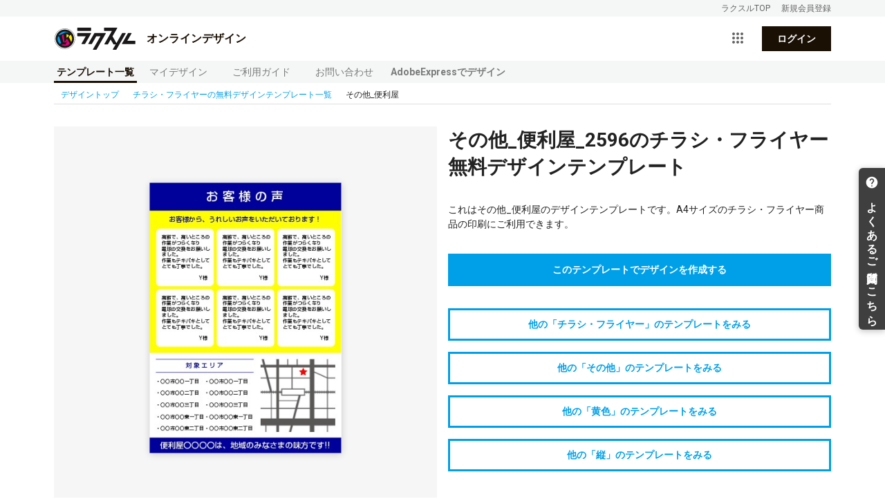

--- FILE ---
content_type: text/html; charset=utf-8
request_url: https://design.raksul.com/sample_designs/2596
body_size: 3890
content:
<!DOCTYPE html><html lang="ja"><head prefix="og: http://ogp.me/ns# fb: http://ogp.me/ns/fb# website: http://ogp.me/ns/website#"><meta charset="utf-8" /><meta content="IE=edge" http-equiv="X-UA-Compatible" /><title>その他_便利屋_2596のチラシ・フライヤー無料デザインテンプレート | 印刷のラクスル</title><meta content="これはその他_便利屋のデザインテンプレートです。A4サイズのチラシ・フライヤー商品の印刷にご利用できます。ブラウザから無料ですぐ使えるオンラインデザイン！イラスト写真素材、モリサワフォントも無料でご利用いただけます。" name="description" /><link rel="canonical" href="https://design.raksul.com/sample_designs/2596"><meta content="width=device-width, initial-scale=1" name="viewport" /><link rel="icon" type="image/x-icon" href="https://cdn-design.raksul.com/assets/web/favicon-93466cf575e8045b2394a9d95054d233ee39a91fa92cec5b2b71b143aa70e6f0.ico" /><link rel="apple-touch-icon-precomposed" type="image/png" href="https://cdn-design.raksul.com/assets/web/apple-touch-icon-5b4b8042dc8631f272eb3bcf0c4c7ec2a8f4464271415b2d424e1b70be21cf8f.png" /><meta content="その他_便利屋_2596のチラシ・フライヤー無料デザインテンプレート | 印刷のラクスル" property="og:title" /><meta content="website" property="og:type" /><meta content="https://design.raksul.com/img-ogp-raksul-design.jpg" property="og:image" /><meta content="https://design.raksul.com/sample_designs/2596" property="og:url" /><meta content="これはその他_便利屋のデザインテンプレートです。A4サイズのチラシ・フライヤー商品の印刷にご利用できます。ブラウザから無料ですぐ使えるオンラインデザイン！イラスト写真素材、モリサワフォントも無料でご利用いただけます。" property="og:description" /><meta content="無料テンプレート充実！オンラインデザイン｜印刷のラクスル" property="og:site_name" /><meta content="ja_JP" property="og:locale" /><meta content="summary_large_image" name="twitter:card" /><meta content="その他_便利屋_2596のチラシ・フライヤー無料デザインテンプレート | 印刷のラクスル" name="twitter:title" /><meta content="無料テンプレート充実！オンラインデザイン｜印刷のラクスル" name="twitter:site" /><meta content="これはその他_便利屋のデザインテンプレートです。A4サイズのチラシ・フライヤー商品の印刷にご利用できます。ブラウザから無料ですぐ使えるオンラインデザイン！イラスト写真素材、モリサワフォントも無料でご利用いただけます。" name="twitter:description" /><meta content="https://design.raksul.com/img-ogp-raksul-design.jpg" name="twitter:image" /><script type="application/ld+json">{
  "@context" : "https://schema.org",
  "@type" : "WebSite",
  "name" : "ラクスル オンラインデザイン",
  "url" : "https://design.raksul.com/"
}</script><meta name="action-cable-url" content="/cable" /><meta name="csrf-param" content="authenticity_token" />
<meta name="csrf-token" content="gwu6eXCgnZdW8Lx3HnL-wQySrTKf3CoF9O9cEFr-wzRwvq20dWagf1HadbCvEocVNm1aZbRJvOkH-8kz7gSAew" /><link rel="stylesheet" href="https://cdn-design.raksul.com/assets/web/pack/app-28ef89f70c8b3d5826f1.css" /><script>
    dataLayer = [];
</script>
<!-- Google Tag Manager -->
<script>(function(w,d,s,l,i){w[l]=w[l]||[];w[l].push({'gtm.start':
    new Date().getTime(),event:'gtm.js'});var f=d.getElementsByTagName(s)[0],
    j=d.createElement(s),dl=l!='dataLayer'?'&l='+l:'';j.async=true;j.src=
    'https://www.googletagmanager.com/gtm.js?id='+i+dl;f.parentNode.insertBefore(j,f);
})(window,document,'script','dataLayer','GTM-QHPF');</script>
<!-- End Google Tag Manager --></head><body class="theme-sampleDesign" id=""><div class="global-header-wrapper"><header id="globalHeaderApp"></header></div><style>
  .ie-deprecated-notice {
    display: none;
    width: 1124px;
    margin: auto;
    padding: 20px 0;
    border-bottom: 1px solid #ddd;
  }
  .ie-deprecated-notice .content {
    padding: 10px 15px;
    font-weight: bold;
    line-height: 1.5;
    font-size: 16px;
    background-color: #fce5e7;
    color: #db2b39;
  }
  .ie-deprecated-notice .content p {
    margin: 0;
    line-height: 1.5;
  }

  @media all and (-ms-high-contrast: none), (-ms-high-contrast: active) {
    .ie-deprecated-notice {
      display: block !important;
    }
  }
</style>
<div class="ie-deprecated-notice">
  <div class="content">
    <p>Microsoft 社の Internet Explorer サポート終了に伴い、ラクスルでは2022年3月31日をもって Internet Explorer 11（以下IE11） のサポートを終了し、以降は非推奨のブラウザといたします。</p>
    <p>現在IE11をお使いのお客様につきましては、恐れ入りますが「<a href="https://raksul.com/guide/environment/" target="_blank">推奨環境について</a>」に記載されている推奨ブラウザへ移行していただきますよう、お願い申し上げます。</p>
  </div>
</div><div class="layout-content"><div class="breadcrumb" itemscope="" itemtype="http://schema.org/BreadcrumbList"><span itemprop="itemListElement" itemscope="" itemtype="http://schema.org/ListItem"><a itemprop="item" itemtype="http://schema.org/WebPage" href="/"><span itemprop="name">デザイントップ</span><meta content="1" itemprop="position" /></a><i class="icon icon-right"></i></span><span itemprop="itemListElement" itemscope="" itemtype="http://schema.org/ListItem"><a itemprop="item" itemtype="http://schema.org/WebPage" href="/products/flyer"><span itemprop="name">チラシ・フライヤーの無料デザインテンプレート一覧</span><meta content="2" itemprop="position" /></a><i class="icon icon-right"></i></span><span class="is-current" itemprop="itemListElement" itemscope="" itemtype="http://schema.org/ListItem"><span itemprop="name">その他_便利屋</span><meta content="3" itemprop="position" /></span></div><input type="hidden" name="session_expire_in_secs" id="session_expire_in_secs" value="3600" autocomplete="off" /><form id="form-new-design" action="/mydesigns.json" accept-charset="UTF-8" method="post"><input type="hidden" name="authenticity_token" value="oWkyJsmO-LwAfHfCSnlMB9dDqF2EhCBrPl8el1-L1gdGPttPNe3J6UPtEE8-MrOfIK-qstfOFs8_IJGk6hh05A" autocomplete="off" /><input name="paper" type="hidden" value="" /><input name="template_id" type="hidden" value="2596" /></form><script id="sample-design-id" type="application/json">2596</script><script id="sample-design-product-name" type="application/json">"flyer"</script><div class="page-sampleDesign"><div class="sampleDesign-content"><div class="sampleDesign-design"><div class="sampleDesign-designBox"><div class="sampleDesign-designBox-thumbnails"><div class="sampleDesign-designBox-thumbnail"><img alt="その他_便利屋_2596のチラシ・フライヤー無料デザインテンプレート" class="sampleDesign-designBox-image" width="318" height="449" src="https://s3.ap-northeast-1.amazonaws.com/static-design-public.raksul.com/sample_designs/596/2596/thumbnail_large.jpeg" /></div></div><div class="sampleDesign-designBox-properties"><div class="sampleDesign-designBox-size">チラシ・フライヤー A4(縦)</div></div></div></div><div class="sampleDesign-details"><h1 class="sampleDesign-title">その他_便利屋_2596のチラシ・フライヤー無料デザインテンプレート</h1><div class="sampleDesign-description"><div class="sampleDesign-description-text">これはその他_便利屋のデザインテンプレートです。A4サイズのチラシ・フライヤー商品の印刷にご利用できます。</div></div><div class="sampleDesign-actions"><button class="button-primary style-block js-edit">このテンプレートでデザインを作成する</button></div><div class="sampleDesign-rakrakAd"><a class="sampleDesign-rakrakAd-text" target="_blank" rel="noopener noreferrer" href="https://rakrak-design.raksul.com?product=flyer">大変申し訳ございませんが、モバイル環境でこちらのテンプレートはご利用できません。<br>らくらくデザインでのデータ作成を推奨しております。</a><a class="sampleDesign-rakrakAd-image" target="_blank" rel="noopener noreferrer" href="https://rakrak-design.raksul.com?product=flyer"><img width="360" height="116" alt="スマホでチラシ作成 デザイン料0円 簡単・すぐ使える!" src="https://cdn-design.raksul.com/assets/web/common/banner/img-rakrak-mobile-a49e3ca67512844dfb6a9c9339b5e77183ea8128f560f0df0f74a51fa9de8ff2.png" /></a></div><div class="sampleDesign-links"><a class="button-primary style-ghost style-block sampleDesign-link" href="/products/flyer">他の「チラシ・フライヤー」のテンプレートをみる</a><a class="button-primary style-ghost style-block sampleDesign-link" href="/products/flyer?bci=99">他の「その他」のテンプレートをみる</a><a class="button-primary style-ghost style-block sampleDesign-link" href="/products/flyer?color=%E9%BB%84%E8%89%B2">他の「黄色」のテンプレートをみる</a><a class="button-primary style-ghost style-block sampleDesign-link" href="/products/flyer?orientation=portrait">他の「縦」のテンプレートをみる</a></div></div></div><div class="sampleDesign-relatedKeywords"><h2 class="sampleDesign-relatedKeywords-title">関連するキーワード</h2><ul class="sampleDesign-relatedKeywords-keywords"><li class="sampleDesign-relatedKeywords-keyword"><a href="/products/flyer?tag=%E5%8F%A3%E3%82%B3%E3%83%9F">口コミ</a></li><li class="sampleDesign-relatedKeywords-keyword"><a href="/products/flyer?tag=%E5%9C%B0%E5%9B%B3">地図</a></li><li class="sampleDesign-relatedKeywords-keyword"><a href="/products/flyer?tag=%E4%BE%BF%E5%88%A9%E5%B1%8B">便利屋</a></li><li class="sampleDesign-relatedKeywords-keyword"><a href="/products/flyer?tag=%E8%A3%8F%E9%9D%A2">裏面</a></li><li class="sampleDesign-relatedKeywords-keyword"><a href="/products/flyer?tag=%E3%81%8A%E5%AE%A2%E6%A7%98%E3%81%AE%E5%A3%B0">お客様の声</a></li><li class="sampleDesign-relatedKeywords-keyword"><a href="/products/flyer?tag=%E5%AF%BE%E8%B1%A1%E3%82%A8%E3%83%AA%E3%82%A2">対象エリア</a></li></ul></div><div class="sampleDesign-note">オンラインデザインはピクスタ株式会社の利用規約に基づいて、透かしマーク入り画像をテンプレートに掲載しております。</div></div></div><footer id="globalFooterApp"></footer><script src="https://cdn-design.raksul.com/assets/web/pack/vendors-8f22d1ce36be3f4cb8c5.js"></script><script src="https://cdn-design.raksul.com/assets/web/pack/app-cb41a36cb19da09cba76.js" async="async"></script><script src="https://cdn-design.raksul.com/assets/web/pack/sampleDesign-0a99dfe67816c5b524ec.js" defer="defer"></script><!-- Google Tag Manager (noscript) -->
<noscript><iframe src="https://www.googletagmanager.com/ns.html?id=GTM-QHPF"
                  height="0" width="0" style="display:none;visibility:hidden"></iframe></noscript>
<!-- End Google Tag Manager (noscript) -->
<!-- Yahoo Tag Manager -->
<script id="tagjs" type="text/javascript">
    (function () {
        var tagjs = document.createElement("script");
        var s = document.getElementsByTagName("script")[0];
        tagjs.async = true;
        tagjs.src = "//s.yjtag.jp/tag.js#site=LgUaBId";
        s.parentNode.insertBefore(tagjs, s);
    }());
</script>
<noscript>
  <iframe src="//b.yjtag.jp/iframe?c=LgUaBId" width="1" height="1" frameborder="0"
          scrolling="no" marginheight="0" marginwidth="0"></iframe>
</noscript>
<!-- End Yahoo Tag Manager --></body></html>

--- FILE ---
content_type: text/css
request_url: https://cdn-design.raksul.com/assets/web/pack/app-28ef89f70c8b3d5826f1.css
body_size: 153012
content:
@charset "UTF-8";@import url(https://fonts.googleapis.com/css2?family=Roboto:wght@400;700&display=swap);@import url(//fonts.googleapis.com/css?family=Roboto:100,400,700);dl dl,dl ol,dl ul,ol dl,ol ol,ol ul,ul dl,ul ol,ul ul{margin:0}pre{font-family:monospace,monospace}abbr[title]{-webkit-text-decoration:underline dotted currentColor;text-decoration:underline dotted currentColor}code,kbd,samp{font-family:monospace,monospace}iframe,img{border-style:none}button,input,select,textarea{background-color:transparent;border:1px solid WindowFrame;color:inherit;font:inherit;letter-spacing:inherit;padding:.25em .375em}select{-moz-appearance:none;-webkit-appearance:none;background:no-repeat 100%/1em;border-radius:0;padding-right:1em}select:not([multiple]):not([size]){background-image:url("data:image/svg+xml;charset=utf-8,%3Csvg xmlns='http://www.w3.org/2000/svg' width='16' height='4'%3E%3Cpath d='M4 0h6L7 4'/%3E%3C/svg%3E")}::-ms-expand{display:none}:-ms-input-placeholder{color:rgba(0,0,0,.541)}:root{--color-primary:var(--color-raksul-cyan);--color-default:var(--color-k100);--color-raksul-cyan:var(--color-c5);--color-raksul-magenta:#e5007d;--color-raksul-yellow:#fef300;--color-raksul-black:#222;--color-product-raksul:var(--color-raksul-cyan);--color-product-am:#4caf50;--color-product-dm:#3f51b5;--color-product-design:#1a1004;--color-product-design-invert:var(--color-k5);--color-product-novelty:#0ba7b3;--color-product-estimate:#00906f;--color-product-apparel:#ed7042;--color-c7:#006694;--color-c6:#0083be;--color-c5:#00a0e8;--color-c4:#2eb1ec;--color-c3:#5cc2f0;--color-c2:#8bd3f4;--color-c1:#d0edfa;--color-c0:#f2fafe;--color-c5-rgb:0,160,232;--color-g7:#389056;--color-g6:#3ea060;--color-g5:#44af69;--color-g4:#66bd84;--color-g3:#88cc9f;--color-g2:#aadaba;--color-g1:#cce9d6;--color-g0:#ebf6ef;--color-g5-rgb:68,175,105;--color-y7:#cc860e;--color-y6:#d68d0e;--color-y5:#e0930f;--color-y4:#e8a127;--color-y3:#ebba66;--color-y2:#f2cf93;--color-y1:#f9ebd3;--color-y0:#fcf4e6;--color-y5-rgb:224,147,15;--color-r7:#b4242f;--color-r6:#c82834;--color-r5:#db2b39;--color-r4:#e1515d;--color-r3:#e87881;--color-r2:#ee9ea5;--color-r1:#f8d8db;--color-r0:#fce9eb;--color-r5-rgb:219,43,57;--color-k100:#1a1004;--color-k90:#454341;--color-k80:#636363;--color-k70:#797a7a;--color-k60:#8f8f90;--color-k50:#a4a5a6;--color-k40:#b6b7b8;--color-k30:#c9cacb;--color-k20:#dbdcdc;--color-k10:#eceded;--color-k5:#f5f6f6;--color-k2:#fafbfb;--color-k100-rgb:26,16,4;--color-white:#fff;--color-white-rgb:255,255,255;--font-family-default:"Hiragino Kaku Gothic ProN","Hiragino Sans",Meiryo,Arial,sans-serif;--font-family-number:"Roboto",sans-serif;--font-weight-normal:400;--font-weight-bold:600;--font-weight-bold-number:700;--container-width:1124px;--container-horizontal-padding:16px;--container-outer-width:calc(var(--container-width) + var(--container-horizontal-padding)*2);--z-index-global-header-menu:10;--z-index-dropdown-listbox:20;--z-index-modal:30;--z-index-loader-overlay:40;--modal-width-xs:464px;--modal-width-sm:560px;--modal-width-md:656px;--modal-width-lg:752px;--modal-width-xl:848px}@font-face{font-family:Icon;src:url([data-uri]) format("woff2"),url([data-uri]) format("woff")}.Icon__root:before{-webkit-font-feature-settings:normal;font-feature-settings:normal;-webkit-font-smoothing:antialiased;-moz-osx-font-smoothing:grayscale;font-family:Icon!important;font-style:normal;font-variant:normal;font-weight:400!important;line-height:1;text-transform:none}.Icon__account:before{content:"\f101"}.Icon__add:before{content:"\f102"}.Icon__app:before{content:"\f103"}.Icon__arrowDown:before{content:"\f104"}.Icon__arrowHeadDown:before{content:"\f105"}.Icon__arrowHeadUp:before{content:"\f106"}.Icon__arrowLeft:before{content:"\f107"}.Icon__arrowRight:before{content:"\f108"}.Icon__arrowUp:before{content:"\f109"}.Icon__book:before{content:"\f10a"}.Icon__bookmark:before{content:"\f10b"}.Icon__box:before{content:"\f10c"}.Icon__calendar:before{content:"\f10d"}.Icon__call:before{content:"\f10e"}.Icon__card:before{content:"\f10f"}.Icon__cart:before{content:"\f110"}.Icon__check:before{content:"\f111"}.Icon__chevronBottom:before{content:"\f112"}.Icon__chevronLeft:before{content:"\f113"}.Icon__chevronRight:before{content:"\f114"}.Icon__chevronTop:before{content:"\f115"}.Icon__clock:before{content:"\f116"}.Icon__close:before{content:"\f117"}.Icon__cloud:before{content:"\f118"}.Icon__cloudOutline:before{content:"\f119"}.Icon__danger:before{content:"\f11a"}.Icon__details:before{content:"\f11b"}.Icon__document:before{content:"\f11c"}.Icon__download:before{content:"\f11d"}.Icon__edit:before{content:"\f11e"}.Icon__group:before{content:"\f11f"}.Icon__heart:before{content:"\f120"}.Icon__help:before{content:"\f121"}.Icon__home:before{content:"\f122"}.Icon__list:before{content:"\f123"}.Icon__mail:before{content:"\f124"}.Icon__minus:before{content:"\f125"}.Icon__newWindow:before{content:"\f126"}.Icon__od:before{content:"\f127"}.Icon__office:before{content:"\f128"}.Icon__person:before{content:"\f129"}.Icon__place:before{content:"\f12a"}.Icon__placeOutline:before{content:"\f12b"}.Icon__refresh:before{content:"\f12c"}.Icon__rules:before{content:"\f12d"}.Icon__search:before{content:"\f12e"}.Icon__setting:before{content:"\f12f"}.Icon__star:before{content:"\f130"}.Icon__starOutline:before{content:"\f131"}.Icon__tooltip:before{content:"\f132"}.Icon__trash:before{content:"\f133"}.Icon__truck:before{content:"\f134"}body{color:#1a1004;color:var(--color-default);font-family:Hiragino Kaku Gothic ProN,Hiragino Sans,Meiryo,Arial,sans-serif;font-family:var(--font-family-default);font-size:1.4rem;font-weight:400;font-weight:var(--font-weight-normal)}button,input,textarea{font-family:inherit}button{cursor:pointer;outline:none}.TopBar__root{background-color:#f5f6f6;background-color:var(--color-k5);min-width:1156px;min-width:var(--container-outer-width)}.TopBar__container{-webkit-box-align:center;-ms-flex-align:center;align-items:center;display:-webkit-box;display:-ms-flexbox;display:flex;height:24px;margin:auto;padding:0 16px;padding:0 var(--container-horizontal-padding);width:1156px;width:var(--container-outer-width)}.TopBar__container--fluid{width:100%}.TopBar__spacer{-webkit-box-flex:1;-ms-flex:1;flex:1}.TopBar__title{font-weight:400;font-weight:var(--font-weight-normal);margin:auto}.TopBar__link,.TopBar__title{color:#636363;color:var(--color-k80);font-size:1.2rem}.TopBar__link{line-height:1.4rem}.TopBar__link:active,.TopBar__link:hover{border-bottom:1px solid}.TopBar__link+.TopBar__link{margin-left:16px}.NavigationBar__root{background-color:#f5f6f6;background-color:var(--color-k5);min-width:1156px;min-width:var(--container-outer-width)}.NavigationBar__container{display:-webkit-box;display:-ms-flexbox;display:flex;height:32px;margin:auto;padding:0 16px;padding:0 var(--container-horizontal-padding);width:1156px;width:var(--container-outer-width)}.NavigationBar__container--fluid{width:100%}.NavigationBar__item{-webkit-box-flex:0;background-color:transparent;border:none;color:#797a7a;color:var(--color-k70);-ms-flex:0 1 120px;flex:0 1 120px;font-size:1.4rem;line-height:3.2rem;padding:0;position:relative;text-align:center}.NavigationBar__item:after{background-color:#1a1004;background-color:var(--color-primary);bottom:0;content:"";height:3px;left:0;opacity:0;position:absolute;right:0;-webkit-transition:opacity .3s;transition:opacity .3s}.NavigationBar__item:active,.NavigationBar__item:hover{color:#1a1004;color:var(--color-primary)}.NavigationBar__item:active:after,.NavigationBar__item:hover:after{opacity:.7}.NavigationBar__item--active{color:#1a1004;color:var(--color-primary);font-weight:600;font-weight:var(--font-weight-bold)}.NavigationBar__item--active:after{opacity:1!important}.DrawerMenu__root{overflow:hidden}.DrawerMenu__container,.DrawerMenu__overlay{bottom:0;left:0;position:fixed;right:0;top:0;z-index:10;z-index:var(--z-index-global-header-menu)}.DrawerMenu__overlay{background-color:rgba(26,16,4,.4);background-color:rgba(var(--color-k100-rgb),.4)}.DrawerMenu__items{background-color:#fff;background-color:var(--color-white);bottom:0;left:0;position:absolute;right:52px;top:0}.DrawerMenu__close{color:#fff;color:var(--color-white);font-size:36px;height:36px;line-height:1;padding:0;position:absolute;right:12px;top:4px;width:36px}.DrawerMenu__close,.DrawerMenu__item{background-color:transparent;border:none}.DrawerMenu__item{color:#1a1004;color:var(--color-primary);display:block;font-size:1.4rem;font-weight:600;font-weight:var(--font-weight-bold);line-height:2rem;outline:none;padding:14px 16px;position:relative;text-align:left;width:100%}.DrawerMenu__item:active,.DrawerMenu__item:focus,.DrawerMenu__item:hover{background-color:#f5f6f6;background-color:var(--color-k5)}.DrawerMenu__item+.DrawerMenu__item{margin-top:1px}.DrawerMenu__item+.DrawerMenu__item:after{border-top:1px solid #dbdcdc;border-top:1px solid var(--color-k20);content:"";display:block;left:16px;position:absolute;right:0;top:-1px}.DrawerMenu__itemSeparator{background-color:#eceded;background-color:var(--color-k10);color:#636363;color:var(--color-k80);font-size:1.2rem;line-height:1.6rem;padding:8px 16px}.DrawerMenu__item--app{color:#1a1004;color:var(--color-k100);padding:8px 16px}.DrawerMenu__item--app:before{background-color:#636363;background-color:var(--color-k80);background-position:50%;background-repeat:no-repeat;background-size:20px;border-radius:50%;content:"";display:inline-block;height:32px;margin-right:8px;vertical-align:-10px;width:32px}.DrawerMenu__item--app+.DrawerMenu__item:after{left:58px}.DrawerMenu__item--raksul:before{background-color:#00a0e8;background-color:var(--color-product-raksul);background-image:url([data-uri])}.DrawerMenu__item--am:before{background-color:#4caf50;background-color:var(--color-product-am);background-image:url([data-uri])}.DrawerMenu__item--dm:before{background-color:#3f51b5;background-color:var(--color-product-dm);background-image:url([data-uri])}.DrawerMenu__item--design:before{background-color:#f5f6f6;background-color:var(--color-product-design-invert);background-image:url([data-uri])}.DrawerMenu__item--novelty:before{background-color:#0ba7b3;background-color:var(--color-product-novelty);background-image:url([data-uri])}.DrawerMenu__item--estimate:before{background-color:#00906f;background-color:var(--color-product-estimate);background-image:url([data-uri])}.DrawerMenu__item--apparel:before{background-color:#ed7042;background-color:var(--color-product-apparel);background-image:url([data-uri])}.DrawerMenu__fade--enterActive,.DrawerMenu__fade--leaveActive{-webkit-transition:opacity .3s;transition:opacity .3s}.DrawerMenu__fade--enter,.DrawerMenu__fade--leaveTo{opacity:0}.DrawerMenu__slide--enterActive,.DrawerMenu__slide--leaveActive{-webkit-transition:-webkit-transform .3s;transition:-webkit-transform .3s;transition:transform .3s;transition:transform .3s,-webkit-transform .3s}.DrawerMenu__slide--enter,.DrawerMenu__slide--leaveTo{-webkit-transform:translate3d(-100%,0,0);transform:translate3d(-100%,0,0)}.OverlayMenu__root{overflow:hidden}.OverlayMenu__container,.OverlayMenu__overlay{bottom:0;left:0;position:fixed;right:0;top:0;z-index:10;z-index:var(--z-index-global-header-menu)}.OverlayMenu__container{background-color:#fff;background-color:var(--color-white)}.OverlayMenu__overlay{background-color:transparent}.OverlayMenu__items{position:relative}.OverlayMenu__title{border-bottom:1px solid #dbdcdc;border-bottom:1px solid var(--color-k20);color:#636363;color:var(--color-k80);font-size:1.8rem;font-weight:600;font-weight:var(--font-weight-bold);line-height:2.6rem;margin:auto 16px 8px;padding:20px 32px;text-align:center}.OverlayMenu__close{color:#dbdcdc;color:var(--color-k20);font-size:36px;height:36px;line-height:1;padding:0;position:absolute;right:8px;top:16px;width:36px}.OverlayMenu__close,.OverlayMenu__item{background-color:transparent;border:none}.OverlayMenu__item{color:#1a1004;color:var(--color-k100);display:block;font-size:1.4rem;line-height:2rem;outline:none;padding:12px 16px;text-align:left;width:100%}.OverlayMenu__item:active,.OverlayMenu__item:focus,.OverlayMenu__item:hover{background-color:#f5f6f6;background-color:var(--color-k5)}.OverlayMenu__itemSeparator{border-top:2px solid #dbdcdc;border-top:2px solid var(--color-k20);margin:8px 16px}.OverlayMenu__badge{background-color:#db2b39;background-color:var(--color-r5);border-radius:9px;color:#fff;color:var(--color-white);display:inline-block;font-size:1rem;line-height:1.2rem;margin-left:10px;min-width:18px;padding:3px 5px;text-align:center;vertical-align:2px}.OverlayMenu__signIn{background-color:#1a1004;background-color:var(--color-primary);border:none;color:#fff;color:var(--color-white);display:block;font-size:1.4rem;font-weight:600;font-weight:var(--font-weight-bold);line-height:2rem;margin:20px auto 8px;padding:8px 16px;width:calc(100% - 32px)}.OverlayMenu__signIn:active,.OverlayMenu__signIn:focus,.OverlayMenu__signIn:hover{opacity:.7}.OverlayMenu__signUp{color:#1a1004;color:var(--color-primary);display:block;font-size:1.4rem;line-height:2rem;margin:auto;padding:8px 16px;text-align:center;width:calc(100% - 32px)}.OverlayMenu__signUp:active,.OverlayMenu__signUp:hover{opacity:.7}.OverlayMenu__slide--enterActive,.OverlayMenu__slide--leaveActive{-webkit-transition:-webkit-transform .3s;transition:-webkit-transform .3s;transition:transform .3s;transition:transform .3s,-webkit-transform .3s}.OverlayMenu__slide--enter,.OverlayMenu__slide--leaveTo{-webkit-transform:translate3d(0,100%,0);transform:translate3d(0,100%,0)}.Badge__root{-webkit-box-pack:center;-ms-flex-pack:center;-webkit-box-align:center;-ms-flex-align:center;align-items:center;background-color:#db2b39;background-color:var(--color-r5);border-radius:9px;color:#fff;color:var(--color-white);display:-webkit-inline-box;display:-ms-inline-flexbox;display:inline-flex;font-size:1rem;justify-content:center;line-height:1.2rem;min-height:18px;min-width:18px;padding:3px 5px;white-space:nowrap}.GlobalHeader__root{background-color:#fff;background-color:var(--color-white)}.GlobalHeader__menuBar{-webkit-box-align:center;-ms-flex-align:center;align-items:center;display:-webkit-box;display:-ms-flexbox;display:flex;height:64px;margin:auto;padding:0 16px;padding:0 var(--container-horizontal-padding);position:relative;width:1156px;width:var(--container-outer-width)}.GlobalHeader__menuBar--fluid{min-width:1156px;min-width:var(--container-outer-width);width:100%}.GlobalHeader__serviceLogoWrapper{-webkit-box-align:center;-ms-flex-align:center;align-items:center;display:-webkit-box;display:-ms-flexbox;display:flex}.GlobalHeader__serviceLogo{display:block;margin-right:16px;overflow:hidden;text-overflow:ellipsis;white-space:nowrap}.GlobalHeader__serviceLogoImage{background-image:url([data-uri]);background-position:50%;background-repeat:no-repeat;background-size:contain;display:inline-block;height:32px;vertical-align:bottom;width:118px}@media (max-width:480px){.GlobalHeader__serviceLogoImage{height:22px;width:82px}}.GlobalHeader__serviceName{color:#1a1004;color:var(--color-primary);font-size:1.6rem;font-weight:600;font-weight:var(--font-weight-bold);line-height:32px;margin-left:16px}.GlobalHeader__menuBarContent{-webkit-box-flex:1;-ms-flex:1;flex:1;margin-right:16px}.GlobalHeader__menuBarItems{-ms-flex-negative:0;-webkit-box-align:center;-ms-flex-align:center;align-items:center;display:-webkit-box;display:-ms-flexbox;display:flex;flex-shrink:0}.GlobalHeader__menuBarDrawer,.GlobalHeader__menuBarMore{-ms-flex-negative:0;background-color:transparent;background-position:50%;background-repeat:no-repeat;background-size:24px;border:none;flex-shrink:0;height:42px;position:relative;vertical-align:middle;width:42px}.GlobalHeader__drawerBar{background-color:#1a1004;background-color:var(--color-primary);display:block;height:3px;margin:auto;width:18px}.GlobalHeader__drawerBar+.GlobalHeader__drawerBar{margin-top:3px}.GlobalHeader__menuBarMore{background-image:url([data-uri])}.GlobalHeader__menuBarItem{-webkit-box-align:center;-ms-flex-align:center;align-items:center;background-color:transparent;border:none;color:#1a1004;color:var(--color-k100);display:-webkit-inline-box;display:-ms-inline-flexbox;display:inline-flex;font-size:1.2rem;outline:none;padding:0;position:relative}.GlobalHeader__menuBarItem small{font-size:1rem}.GlobalHeader__menuBarIcon,.GlobalHeader__menuBarItem:hover{color:#636363;color:var(--color-k80)}.GlobalHeader__menuBarIcon{border-radius:50%;display:inline-block;font-size:24px;height:42px;line-height:42px;margin:auto 4px;text-align:center;-webkit-transition:background-color .3s;transition:background-color .3s;width:42px}.GlobalHeader__menuBarItem:active .GlobalHeader__menuBarIcon,.GlobalHeader__menuBarItem:focus .GlobalHeader__menuBarIcon,.GlobalHeader__menuBarItem:hover .GlobalHeader__menuBarIcon{background-color:#eceded;background-color:var(--color-k10)}.GlobalHeader__menuBarItem--active .GlobalHeader__menuBarIcon{background-color:#1a1004!important;background-color:var(--color-primary)!important;color:#fff;color:var(--color-white)}@media (max-width:480px){.GlobalHeader__menuBarSignIn{display:none}}.GlobalHeader__menuBarSignIn{background-color:#1a1004;background-color:var(--color-primary);border:none;border-radius:0;color:#fff;color:var(--color-white);font-size:1.4rem;font-weight:600;font-weight:var(--font-weight-bold);line-height:2rem;margin-left:10px;min-width:100px;padding:8px 16px}.GlobalHeader__menuBarSignIn:active,.GlobalHeader__menuBarSignIn:focus,.GlobalHeader__menuBarSignIn:hover{opacity:.7}.GlobalHeader__menuFade--enterActive,.GlobalHeader__menuFade--leaveActive{-webkit-transition:opacity .3s,-webkit-transform .3s;transition:opacity .3s,-webkit-transform .3s;transition:opacity .3s,transform .3s;transition:opacity .3s,transform .3s,-webkit-transform .3s}.GlobalHeader__menuFade--enter,.GlobalHeader__menuFade--leaveTo{opacity:0;-webkit-transform:translate3d(0,-6px,0);transform:translate3d(0,-6px,0)}.GlobalHeader__accountMenu,.GlobalHeader__appsMenu{background-color:#fff;background-color:var(--color-white);border:1px solid #b6b7b8;border:1px solid var(--color-k40);-webkit-box-shadow:0 3px 12px rgba(26,16,4,.2);box-shadow:0 3px 12px rgba(26,16,4,.2);-webkit-box-shadow:0 3px 12px rgba(var(--color-k100-rgb),.2);box-shadow:0 3px 12px rgba(var(--color-k100-rgb),.2);margin-top:6px;position:absolute;z-index:10;z-index:var(--z-index-global-header-menu)}.GlobalHeader__appsMenu{display:-webkit-box;display:-ms-flexbox;display:flex;-ms-flex-wrap:wrap;flex-wrap:wrap;padding:16px;width:298px}.GlobalHeader__appsMenuItem{-webkit-box-flex:0;color:#636363;color:var(--color-k80);-ms-flex:0 0 88px;flex:0 0 88px;font-size:1.2rem;padding:14px 0 6px;text-align:center;-webkit-transition:opacity .3s;transition:opacity .3s}.GlobalHeader__appsMenuItem:before{background-color:#636363;background-color:var(--color-k80);background-position:50%;background-repeat:no-repeat;background-size:32px;border-radius:50%;content:"";display:block;height:52px;margin:0 auto 6px;width:52px}.GlobalHeader__appsMenuItem:active,.GlobalHeader__appsMenuItem:hover{opacity:.7}.GlobalHeader__appsMenuItem--raksul:before{background-color:#00a0e8;background-color:var(--color-product-raksul);background-image:url([data-uri])}.GlobalHeader__appsMenuItem--am:before{background-color:#4caf50;background-color:var(--color-product-am);background-image:url([data-uri])}.GlobalHeader__appsMenuItem--dm:before{background-color:#3f51b5;background-color:var(--color-product-dm);background-image:url([data-uri])}.GlobalHeader__appsMenuItem--design:before{background-color:#f5f6f6;background-color:var(--color-product-design-invert);background-image:url([data-uri])}.GlobalHeader__appsMenuItem--novelty:before{background-color:#0ba7b3;background-color:var(--color-product-novelty);background-image:url([data-uri])}.GlobalHeader__appsMenuItem--estimate:before{background-color:#00906f;background-color:var(--color-product-estimate);background-image:url([data-uri])}.GlobalHeader__appsMenuItem--apparel:before{background-color:#ed7042;background-color:var(--color-product-apparel);background-image:url([data-uri])}.GlobalHeader__accountMenu{color:#1a1004;color:var(--color-k100);font-size:1.4rem;min-width:264px}.GlobalHeader__accountMenuTop{padding:16px}.GlobalHeader__accountMenuUserName{font-size:1.6rem;font-weight:600;font-weight:var(--font-weight-bold);margin-bottom:4px}.GlobalHeader__accountMenuUserName small{font-size:1.4rem}.GlobalHeader__accountMenuUserEmail{color:#8f8f90;color:var(--color-k60);font-size:1.2rem}.GlobalHeader__accountMenuItems{border-bottom:1px solid #dbdcdc;border-bottom:1px solid var(--color-k20);border-top:1px solid #dbdcdc;border-top:1px solid var(--color-k20);padding:8px 0}.GlobalHeader__accountMenuItem{background-color:transparent;border:none;color:#1a1004;color:var(--color-k100);display:block;outline:none;padding:8px 16px;text-align:left;width:100%}.GlobalHeader__accountMenuItem:active,.GlobalHeader__accountMenuItem:focus,.GlobalHeader__accountMenuItem:hover{background-color:#eceded;background-color:var(--color-k10)}.GlobalHeader__accountMenuItemSeparator{border-top:1px solid #dbdcdc;border-top:1px solid var(--color-k20);margin:8px 16px}.GlobalHeader__accountMenuSignOut{background-color:transparent;border:none;display:block;padding:16px;text-align:left;width:100%}.GlobalHeader__accountMenuSignOut:active,.GlobalHeader__accountMenuSignOut:focus,.GlobalHeader__accountMenuSignOut:hover{background-color:#eceded;background-color:var(--color-k10)}.GlobalHeader__menuBarBadge{left:28px;position:absolute;top:2px}@media (max-width:480px){.GlobalHeader__menuBarBadge{left:auto;right:4px}.GlobalHeader__accountMenu,.GlobalHeader__appsMenu,.GlobalHeader__menuBarContent,.GlobalHeader__menuBarItem--account,.GlobalHeader__menuBarItem--apps,.GlobalHeader__menuBarItemLabel,.GlobalHeader__navigationBar,.GlobalHeader__topBar{display:none}.GlobalHeader__menuBar{-webkit-box-pack:justify;-ms-flex-pack:justify;border-bottom:1px solid #dbdcdc;border-bottom:1px solid var(--color-k20);height:52px;justify-content:space-between;min-width:320px;padding:0;width:100%}.GlobalHeader__serviceLogo{margin-right:0}.GlobalHeader__serviceName{font-size:1.4rem;line-height:22px;margin-left:8px}}@media (min-width:481px){.GlobalHeader__drawerMenu,.GlobalHeader__menuBarDrawer,.GlobalHeader__menuBarMore,.GlobalHeader__overlayMenu{display:none}}.Breadcrumb__root{list-style:none;margin:auto;padding:0}.Breadcrumb__item{color:#797a7a;color:var(--color-k70);display:inline-block;font-size:12px;line-height:2.4rem}.Breadcrumb__item+.Breadcrumb__item{margin-left:8px}.Breadcrumb__item+.Breadcrumb__item:before{background-image:url([data-uri]);background-position:50%;background-repeat:no-repeat;background-size:contain;content:"";display:inline-block;height:2.4rem;margin-right:8px;vertical-align:top;width:12px}.Breadcrumb__link{color:#1a1004;color:var(--color-primary);display:inline-block;line-height:1.4rem}.Breadcrumb__link:active,.Breadcrumb__link:hover{border-bottom:1px solid}.Button__root{background-color:transparent;border-color:transparent;border-radius:0;border-width:1px;font-size:1.4rem;font-weight:400;font-weight:var(--font-weight-normal);line-height:2rem;outline:none;padding:5px 10px}.Button__root:active:enabled,.Button__root:focus:enabled,.Button__root:hover:enabled{opacity:.7}.Button__block{border-width:3px;display:block;font-weight:600;font-weight:var(--font-weight-bold)}.Button__default{color:#1a1004;color:var(--color-primary)}.Button__default.Button__negative{color:#db2b39;color:var(--color-r5)}.Button__default[disabled]{color:#dbdcdc;color:var(--color-k20)}.Button__primary{background-color:#1a1004;background-color:var(--color-primary);border-color:#1a1004;border-color:var(--color-primary);color:#fff;color:var(--color-white)}.Button__primary.Button__negative{background-color:#db2b39;background-color:var(--color-r5);border-color:#db2b39;border-color:var(--color-r5)}.Button__primary[disabled]{background-color:#dbdcdc;background-color:var(--color-k20);border-color:#dbdcdc;border-color:var(--color-k20)}.Button__secondary{background-color:transparent;border-color:#1a1004;border-color:var(--color-primary);color:#1a1004;color:var(--color-primary)}.Button__secondary.Button__negative{border-color:#db2b39;border-color:var(--color-r5);color:#db2b39;color:var(--color-r5)}.Button__secondary[disabled]{border-color:#dbdcdc;border-color:var(--color-k20);color:#dbdcdc;color:var(--color-k20)}.Checkbox__root{cursor:pointer;display:-webkit-inline-box;display:-ms-inline-flexbox;display:inline-flex;position:relative}.Checkbox__root--disabled{cursor:default}.Checkbox__wrapper{display:-webkit-inline-box;display:-ms-inline-flexbox;display:inline-flex;position:relative}.Checkbox__input{-webkit-appearance:none;-moz-appearance:none;appearance:none;border-radius:2px;height:18px;left:3px;position:absolute;top:3px;width:18px}.Checkbox__input.focus-visible{outline-color:#1a1004;outline-color:var(--color-primary);outline-offset:1px;outline-style:solid;outline-width:2px}.Checkbox__input:focus-visible{outline-color:#1a1004;outline-color:var(--color-primary);outline-offset:1px;outline-style:solid;outline-width:2px}.Checkbox__checkbox{-webkit-box-flex:0;-ms-flex:0 0 auto;flex:0 0 auto;height:24px;position:relative;width:24px}.Checkbox__checkbox:before{border:2px solid #a4a5a6;border:2px solid var(--color-k50)}.Checkbox__checkbox:after,.Checkbox__checkbox:before{border-radius:2px;bottom:3px;content:"";display:block;left:3px;position:absolute;right:3px;top:3px}.Checkbox__checkbox:after{background-color:#1a1004;background-color:var(--color-primary);background-image:url([data-uri]);background-position:50%;background-repeat:no-repeat;background-size:24px;opacity:0;-webkit-transition:opacity .3s;transition:opacity .3s}.Checkbox__input:checked+.Checkbox__checkbox:after{opacity:1}.Checkbox__input[disabled]+.Checkbox__checkbox:before{border-color:#dbdcdc;border-color:var(--color-k20)}.Checkbox__input[disabled]+.Checkbox__checkbox:after{background-color:#dbdcdc;background-color:var(--color-k20)}.Checkbox__content{font-size:1.4rem;line-height:2.4rem;padding-left:8px}.Checkbox__content--disabled{color:#dbdcdc;color:var(--color-k20)}.NumberInput__root{display:inline-block}.NumberInput__input{background-color:#fff;background-color:var(--color-white);border:1px solid #c9cacb;border:1px solid var(--color-k30);border-radius:3px;color:#1a1004;color:var(--color-k100);display:block;font-family:Roboto,sans-serif;font-family:var(--font-family-number);font-size:1.6rem;padding:10px 15px;width:100%}.NumberInput__input::-moz-placeholder{color:#b6b7b8;color:var(--color-k40)}.NumberInput__input::-webkit-input-placeholder{color:#b6b7b8;color:var(--color-k40)}.NumberInput__input:-ms-input-placeholder{color:#b6b7b8;color:var(--color-k40)}.NumberInput__input::-ms-input-placeholder{color:#b6b7b8;color:var(--color-k40)}.NumberInput__input::placeholder{color:#b6b7b8;color:var(--color-k40)}.NumberInput__input:focus{outline-color:#1a1004;outline-color:var(--color-primary);outline-offset:-2px;outline-style:solid;outline-width:2px}.NumberInput__input[disabled]{border-color:#dbdcdc;border-color:var(--color-k20);color:#dbdcdc;color:var(--color-k20)}.NumberInput__input--error{background-color:#fce9eb;background-color:var(--color-r0);border-color:#db2b39;border-color:var(--color-r5);color:#db2b39;color:var(--color-r5)}.NumberInput__errorMessage{color:#db2b39;color:var(--color-r5);font-size:1.2rem;margin-top:8px}.RadioButton__root{display:-webkit-inline-box;display:-ms-inline-flexbox;display:inline-flex;position:relative}.RadioButton__input{-webkit-appearance:none;-moz-appearance:none;appearance:none;border-radius:50%;height:20px;left:2px;position:absolute;top:2px;width:20px}.RadioButton__input.focus-visible{outline-color:#1a1004;outline-color:var(--color-primary);outline-offset:1px;outline-style:solid;outline-width:2px}.RadioButton__input:focus-visible{outline-color:#1a1004;outline-color:var(--color-primary);outline-offset:1px;outline-style:solid;outline-width:2px}.RadioButton__wrapper{display:-webkit-inline-box;display:-ms-inline-flexbox;display:inline-flex;position:relative}.RadioButton__radio{-webkit-box-flex:0;-ms-flex:0 0 auto;flex:0 0 auto;height:24px;position:relative;width:24px}.RadioButton__radio:before{border:2px solid #a4a5a6;border:2px solid var(--color-k50);bottom:2px;left:2px;right:2px;top:2px}.RadioButton__radio:after,.RadioButton__radio:before{border-radius:50%;content:"";display:block;position:absolute}.RadioButton__radio:after{background-color:#1a1004;background-color:var(--color-primary);bottom:7px;left:7px;opacity:0;right:7px;top:7px;-webkit-transform:scale3D(0,0,0);transform:scale3D(0,0,0);-webkit-transition:opacity .3s,-webkit-transform .3s;transition:opacity .3s,-webkit-transform .3s;transition:opacity .3s,transform .3s;transition:opacity .3s,transform .3s,-webkit-transform .3s}.RadioButton__input:checked+.RadioButton__radio:before{border-color:#1a1004;border-color:var(--color-primary)}.RadioButton__input:checked+.RadioButton__radio:after{opacity:1;-webkit-transform:scaleZ(1);transform:scaleZ(1)}.RadioButton__input[disabled]+.RadioButton__radio:before{border-color:#dbdcdc;border-color:var(--color-k20)}.RadioButton__input[disabled]+.RadioButton__radio:after{background-color:#dbdcdc;background-color:var(--color-k20)}.RadioButton__content{font-size:1.4rem;line-height:2.4rem;padding-left:8px}.RadioButton__content--disabled{color:#dbdcdc;color:var(--color-k20)}.ToggleSwitch__root{display:-webkit-inline-box;display:-ms-inline-flexbox;display:inline-flex}.ToggleSwitch__input{display:none}.ToggleSwitch__toggle{-webkit-box-flex:0;-ms-flex:0 0 auto;flex:0 0 auto;height:24px;position:relative;width:48px}.ToggleSwitch__toggle:before{background-color:#dbdcdc;background-color:var(--color-k20);border-radius:12px;bottom:0;content:"";left:0;position:absolute;right:0;top:0;-webkit-transition:background-color .3s;transition:background-color .3s}.ToggleSwitch__toggle:after{background-color:#fff;background-color:var(--color-white);border-radius:10px;content:"";height:20px;left:2px;position:absolute;top:2px;-webkit-transition:-webkit-transform .3s;transition:-webkit-transform .3s;transition:transform .3s;transition:transform .3s,-webkit-transform .3s;width:20px}.ToggleSwitch__input:checked+.ToggleSwitch__toggle:before{background-color:#1a1004;background-color:var(--color-primary)}.ToggleSwitch__input:checked+.ToggleSwitch__toggle:after{-webkit-transform:translate(24px);transform:translate(24px)}.ToggleSwitch__content{color:#b6b7b8;color:var(--color-k40);font-size:1.4rem;font-weight:600;font-weight:var(--font-weight-bold);line-height:2.4rem;-webkit-transition:color .3s;transition:color .3s}.ToggleSwitch__content--toggled{color:#1a1004;color:var(--color-k100)}.ToggleSwitch__content--off{padding-right:8px}.ToggleSwitch__content--on{padding-left:8px}.TextInput__root{display:inline-block}.TextInput__input{background-color:#fff;background-color:var(--color-white);border:1px solid #c9cacb;border:1px solid var(--color-k30);border-radius:3px;color:#1a1004;color:var(--color-k100);display:block;font-size:1.6rem;padding:10px 15px;width:100%}.TextInput__input::-moz-placeholder{color:#b6b7b8;color:var(--color-k40)}.TextInput__input::-webkit-input-placeholder{color:#b6b7b8;color:var(--color-k40)}.TextInput__input:-ms-input-placeholder{color:#b6b7b8;color:var(--color-k40)}.TextInput__input::-ms-input-placeholder{color:#b6b7b8;color:var(--color-k40)}.TextInput__input::placeholder{color:#b6b7b8;color:var(--color-k40)}.TextInput__input:focus{outline-color:#1a1004;outline-color:var(--color-primary);outline-offset:-2px;outline-style:solid;outline-width:2px}.TextInput__input[disabled]{border-color:#dbdcdc;border-color:var(--color-k20);color:#dbdcdc;color:var(--color-k20)}.TextInput__input--error{background-color:#fce9eb;background-color:var(--color-r0);border-color:#db2b39;border-color:var(--color-r5);color:#db2b39;color:var(--color-r5)}.TextInput__errorMessage{color:#db2b39;color:var(--color-r5);font-size:1.2rem;margin-top:8px}.TextLink__root{color:#1a1004;color:var(--color-primary)}.TextLink__root:active,.TextLink__root:hover{text-decoration:underline}.ButtonLink__root{background-color:transparent;border:1px solid transparent;border-radius:0;display:inline-block;font-size:1.4rem;font-weight:400;font-weight:var(--font-weight-normal);line-height:2rem;outline:none;padding:5px 10px;text-align:center;text-decoration:none}.ButtonLink__root:active,.ButtonLink__root:focus,.ButtonLink__root:hover{opacity:.7}.ButtonLink__root[disabled]{pointer-events:none}.ButtonLink__root[disabled]:active,.ButtonLink__root[disabled]:focus,.ButtonLink__root[disabled]:hover{opacity:1}.ButtonLink__block{border-width:3px;display:block;font-weight:600;font-weight:var(--font-weight-bold);max-height:-moz-max-content;max-height:-webkit-max-content;max-height:max-content;max-width:-moz-max-content;max-width:-webkit-max-content;max-width:max-content}.ButtonLink__default{color:#1a1004;color:var(--color-primary)}.ButtonLink__default.ButtonLink__negative{color:#db2b39;color:var(--color-r5)}.ButtonLink__default[disabled]{color:#dbdcdc;color:var(--color-k20)}.ButtonLink__primary{background-color:#1a1004;background-color:var(--color-primary);border-color:#1a1004;border-color:var(--color-primary);color:#fff;color:var(--color-white)}.ButtonLink__primary.ButtonLink__negative{background-color:#db2b39;background-color:var(--color-r5);border-color:#db2b39;border-color:var(--color-r5)}.ButtonLink__primary[disabled]{background-color:#dbdcdc;background-color:var(--color-k20);border-color:#dbdcdc;border-color:var(--color-k20)}.ButtonLink__secondary{background-color:transparent;border-color:#1a1004;border-color:var(--color-primary);color:#1a1004;color:var(--color-primary)}.ButtonLink__secondary.ButtonLink__negative{border-color:#db2b39;border-color:var(--color-r5);color:#db2b39;color:var(--color-r5)}.ButtonLink__secondary[disabled]{border-color:#dbdcdc;border-color:var(--color-k20);color:#dbdcdc;color:var(--color-k20)}.Label__root{border:1px solid;display:inline-block;font-size:1rem;line-height:1.2rem;padding:3px 5px}.Label__radius,.Label__rounded{border-radius:2px}.Label__default{background-color:#eceded;background-color:var(--color-k10);border-color:#eceded;border-color:var(--color-k10);color:#8f8f90;color:var(--color-k60)}.Label__positive{background-color:#ebf6ef;background-color:var(--color-g0);border-color:#ebf6ef;border-color:var(--color-g0);color:#44af69;color:var(--color-g5)}.Label__negative{background-color:#fce9eb;background-color:var(--color-r0);border-color:#fce9eb;border-color:var(--color-r0);color:#db2b39;color:var(--color-r5)}.Label__basic{background-color:transparent;border-color:#dbdcdc;border-color:var(--color-k20);color:#797a7a;color:var(--color-k70)}.FormField__root{-webkit-box-orient:vertical;-webkit-box-direction:normal;display:-webkit-box;display:-ms-flexbox;display:flex;-ms-flex-direction:column;flex-direction:column}.FormField__inline{-webkit-box-orient:horizontal;-webkit-box-direction:normal;-webkit-box-align:start;-ms-flex-align:start;align-items:start;-ms-flex-direction:row;flex-direction:row}.FormField__label{-webkit-box-flex:1;color:#636363;color:var(--color-k80);-ms-flex:1 0 auto;flex:1 0 auto;font-size:14px;line-height:2rem;margin-bottom:8px}.FormField__label--inline{margin-bottom:0;margin-right:16px;margin-top:13px}.FormField__requiredIndicator{margin-right:8px;vertical-align:top}.Modal__root{-webkit-box-pack:center;-ms-flex-pack:center;-webkit-box-align:center;-ms-flex-align:center;align-items:center;background-color:rgba(26,16,4,.4);background-color:rgba(var(--color-k100-rgb),.4);bottom:0;display:-webkit-box;display:-ms-flexbox;display:flex;justify-content:center;left:0;position:fixed;right:0;top:0;z-index:1000;z-index:var(--z-index-modal)}.Modal__container{background-color:#fff;background-color:var(--color-white);position:relative}@media (max-width:480px){.Modal__container{-webkit-box-orient:vertical;-webkit-box-direction:normal;bottom:0;display:-webkit-box;display:-ms-flexbox;display:flex;-ms-flex-direction:column;flex-direction:column;left:0;position:absolute;right:0;top:0}}.Modal__closeButton{background-color:transparent;border:none;color:#fff;color:var(--color-white);cursor:pointer;font-size:36px;height:36px;line-height:1;outline:none;padding:0;position:absolute;right:0;top:-36px;width:36px}@media (max-width:480px){.Modal__closeButton{color:#dbdcdc;color:var(--color-k20);right:4px;top:8px}}.Modal__header{border-bottom:1px solid #dbdcdc;border-bottom:1px solid var(--color-k20);margin:0 32px;padding:24px 0}@media (max-width:480px){.Modal__header{margin:0;padding:12px 0}}.Modal__title{color:#636363;color:var(--color-k80);font-size:2rem;font-weight:600;font-weight:var(--font-weight-bold);line-height:3.5rem;padding:0 16px;text-align:center}@media (max-width:480px){.Modal__title{font-size:1.8rem;line-height:2.8rem;padding:0 48px}}.Modal__content{max-height:calc(100vh - 248px);overflow-y:auto}@media (max-width:480px){.Modal__content{-webkit-box-flex:1;-ms-flex:1;flex:1;max-height:none}}.Modal__contentPadding{padding:24px 32px}@media (max-width:480px){.Modal__contentPadding{padding:16px}}.Modal__footer{-webkit-box-pack:center;-ms-flex-pack:center;border-top:1px solid #dbdcdc;border-top:1px solid var(--color-k20);display:-webkit-box;display:-ms-flexbox;display:flex;justify-content:center;padding:16px}.ModalTransition__modalFade--enterActive,.ModalTransition__modalFade--leaveActive{-webkit-transition:opacity .3s;transition:opacity .3s}@media (max-width:480px){.ModalTransition__modalFade--enterActive,.ModalTransition__modalFade--leaveActive{-webkit-transition:-webkit-transform .3s;transition:-webkit-transform .3s;transition:transform .3s;transition:transform .3s,-webkit-transform .3s}}.ModalTransition__modalFade--enter,.ModalTransition__modalFade--leaveTo{opacity:0}@media (max-width:480px){.ModalTransition__modalFade--enter,.ModalTransition__modalFade--leaveTo{opacity:1;-webkit-transform:translate3d(0,100%,0);transform:translate3d(0,100%,0)}}.SegmentedControl__root{display:-webkit-box;display:-ms-flexbox;display:flex;list-style:none;margin:0;padding:0}.SegmentedControl__item{-webkit-box-flex:1;border:1px solid #1a1004;border:1px solid var(--color-primary);color:#1a1004;color:var(--color-primary);cursor:pointer;-ms-flex:1;flex:1;font-size:1.2rem;font-weight:600;font-weight:var(--font-weight-bold);padding:6px;text-align:center;-webkit-transition:color .3s,background-color .3s;transition:color .3s,background-color .3s}.SegmentedControl__item+.SegmentedControl__item{margin-left:-1px}.SegmentedControl__item.SegmentedControl__item--selected{background:#1a1004;background:var(--color-primary);color:#fff;color:var(--color-white)}.SegmentedControl__item:first-of-type{border-bottom-left-radius:15px;border-top-left-radius:15px}.SegmentedControl__item:last-of-type{border-bottom-right-radius:15px;border-top-right-radius:15px}.Pagination__items,.Pagination__root{display:-webkit-box;display:-ms-flexbox;display:flex}.Pagination__items{list-style:none;margin:0 8px;padding:0}.Pagination__item{margin-left:8px}.Pagination__item:first-child{margin:0}.Pagination__button{background-color:#fff;background-color:var(--color-white);border:1px solid #b6b7b8;border:1px solid var(--color-k40);border-radius:0;color:#636363;color:var(--color-k80);font-size:1.4rem;height:32px;min-width:32px;outline:none;padding:4px}.Pagination__button.Pagination__button--active{background-color:#1a1004;background-color:var(--color-primary);border-color:#1a1004;border-color:var(--color-primary);color:#fff;color:var(--color-white)}.Pagination__controlButton{-webkit-box-pack:center;-ms-flex-pack:center;-webkit-box-align:center;-ms-flex-align:center;align-items:center;background-color:#fff;background-color:var(--color-white);border:1px solid #b6b7b8;border:1px solid var(--color-k40);border-radius:0;display:-webkit-box;display:-ms-flexbox;display:flex;height:32px;justify-content:center;outline:none;padding:4px;width:48px}.Pagination__controlButton.Pagination__controlButton--prev:before{background-image:url([data-uri])}.Pagination__controlButton.Pagination__controlButton--next:before{background-image:url([data-uri])}.Pagination__controlButton.Pagination__controlButton--disabled{border:1px solid #eceded;border:1px solid var(--color-k10);color:#eceded;color:var(--color-k10);pointer-events:none}.Pagination__controlButton.Pagination__controlButton--disabled:before{opacity:.3}.Pagination__controlButton:before{background-position:50%;background-repeat:no-repeat;background-size:contain;content:"";display:inline-block;height:24px;width:24px}.Pagination__dots{margin-left:8px;text-align:center;width:32px}.Alert__alert{border:1px solid;font-size:1.4rem;font-weight:600;font-weight:var(--font-weight-bold);line-height:1.2em;padding:12px}.Alert__alert.Alert__default{background-color:#fff;background-color:var(--color-white);border-color:#b6b7b8;border-color:var(--color-k40);color:#636363;color:var(--color-k80)}.Alert__alert.Alert__info,.Alert__alert.Alert__success{background-color:#ebf6ef;background-color:var(--color-g0);border-color:#44af69;border-color:var(--color-g5);color:#44af69;color:var(--color-g5)}.Alert__alert.Alert__warn,.Alert__alert.Alert__warning{background-color:#fcf4e6;background-color:var(--color-y0);border-color:#e0930f;border-color:var(--color-y5);color:#e0930f;color:var(--color-y5)}.Alert__alert.Alert__error{background-color:#fce9eb;background-color:var(--color-r0);border-color:#db2b39;border-color:var(--color-r5);color:#db2b39;color:var(--color-r5)}.Tooltip__content{background-color:var(--color-white);-webkit-box-shadow:0 3px 16px #c9cacb;box-shadow:0 3px 16px #c9cacb;-webkit-box-shadow:0 3px 16px var(--color-k30);box-shadow:0 3px 16px var(--color-k30)}.Tooltip__content--top:after{border-color:transparent transparent var(--color-white) transparent}.Tooltip__content--bottom:after{border-color:var(--color-white) transparent transparent transparent}.Tooltip__content--left:after{border-color:transparent var(--color-white) transparent transparent}.Tooltip__content--right:after{border-color:transparent transparent transparent var(--color-white)}.Loader__root{-webkit-box-orient:vertical;-webkit-box-direction:normal;-webkit-box-align:center;-ms-flex-align:center;-webkit-box-pack:center;-ms-flex-pack:center;align-items:center;display:-webkit-box;display:-ms-flexbox;display:flex;-ms-flex-direction:column;flex-direction:column;justify-content:center}.Loader__overlay{background-color:rgba(26,16,4,.4);background-color:rgba(var(--color-k100-rgb),.4);bottom:0;left:0;position:fixed;right:0;top:0;z-index:40;z-index:var(--z-index-loader-overlay)}.Loader__content{color:#1a1004;color:var(--color-k100);font-size:1.6rem;margin-bottom:20px;text-align:center;white-space:pre-wrap}.Loader__overlay .Loader__content{color:#fff;color:var(--color-white)}.Loader__spinner{display:block;height:40px;overflow:hidden;position:relative;width:40px}.Loader__spinnerElement{-webkit-animation:Loader__spinner-animation 1.2s linear infinite;animation:Loader__spinner-animation 1.2s linear infinite;-webkit-transform-origin:20px 20px;transform-origin:20px 20px}.Loader__spinnerElement:after{background:#1a1004;background:var(--color-k100);border-radius:30%;content:"";display:block;height:9px;left:18px;position:absolute;top:1px;width:3px}.Loader__spinnerElement:first-child{-webkit-animation-delay:-1.1s;animation-delay:-1.1s;position:absolute;top:0;-webkit-transform:rotate(0);transform:rotate(0)}.Loader__spinnerElement:nth-child(2){-webkit-animation-delay:-1s;animation-delay:-1s;position:absolute;top:0;-webkit-transform:rotate(30deg);transform:rotate(30deg)}.Loader__spinnerElement:nth-child(3){-webkit-animation-delay:-.9s;animation-delay:-.9s;position:absolute;top:0;-webkit-transform:rotate(60deg);transform:rotate(60deg)}.Loader__spinnerElement:nth-child(4){-webkit-animation-delay:-.8s;animation-delay:-.8s;position:absolute;top:0;-webkit-transform:rotate(90deg);transform:rotate(90deg)}.Loader__spinnerElement:nth-child(5){-webkit-animation-delay:-.7s;animation-delay:-.7s;position:absolute;top:0;-webkit-transform:rotate(120deg);transform:rotate(120deg)}.Loader__spinnerElement:nth-child(6){-webkit-animation-delay:-.6s;animation-delay:-.6s;position:absolute;top:0;-webkit-transform:rotate(150deg);transform:rotate(150deg)}.Loader__spinnerElement:nth-child(7){-webkit-animation-delay:-.5s;animation-delay:-.5s;position:absolute;top:0;-webkit-transform:rotate(180deg);transform:rotate(180deg)}.Loader__spinnerElement:nth-child(8){-webkit-animation-delay:-.4s;animation-delay:-.4s;position:absolute;top:0;-webkit-transform:rotate(210deg);transform:rotate(210deg)}.Loader__spinnerElement:nth-child(9){-webkit-animation-delay:-.3s;animation-delay:-.3s;position:absolute;top:0;-webkit-transform:rotate(240deg);transform:rotate(240deg)}.Loader__spinnerElement:nth-child(10){-webkit-animation-delay:-.2s;animation-delay:-.2s;position:absolute;top:0;-webkit-transform:rotate(270deg);transform:rotate(270deg)}.Loader__spinnerElement:nth-child(11){-webkit-animation-delay:-.1s;animation-delay:-.1s;position:absolute;top:0;-webkit-transform:rotate(300deg);transform:rotate(300deg)}.Loader__spinnerElement:nth-child(12){-webkit-animation-delay:0s;animation-delay:0s;position:absolute;top:0;-webkit-transform:rotate(330deg);transform:rotate(330deg)}.Loader__overlay .Loader__spinnerElement:after{background:#fff;background:var(--color-white)}@-webkit-keyframes Loader__spinner-animation{0%{opacity:1}to{opacity:0}}@keyframes Loader__spinner-animation{0%{opacity:1}to{opacity:0}}.Snackbar__root{-webkit-box-align:center;-ms-flex-align:center;align-items:center;border:1px solid;-webkit-box-shadow:0 3px 16px rgba(0,0,0,.2);box-shadow:0 3px 16px rgba(0,0,0,.2);display:-webkit-box;display:-ms-flexbox;display:flex;font-weight:600;font-weight:var(--font-weight-bold);max-width:352px;padding:16px}.Snackbar__root.Snackbar__success{background-color:#ebf6ef;background-color:var(--color-g0);border-color:#44af69;border-color:var(--color-g5);color:#44af69;color:var(--color-g5)}.Snackbar__root.Snackbar__warning{background-color:#fcf4e6;background-color:var(--color-y0);border-color:#e0930f;border-color:var(--color-y5);color:#e0930f;color:var(--color-y5)}.Snackbar__root.Snackbar__error{background-color:#fce9eb;background-color:var(--color-r0);border-color:#db2b39;border-color:var(--color-r5);color:#db2b39;color:var(--color-r5)}@media (max-width:480px){.Snackbar__root{max-width:none;padding:12px 16px}}.Snackbar__icon{-ms-flex-negative:0;flex-shrink:0;font-size:2.4rem;margin-right:16px}.Snackbar__content{-webkit-box-flex:1;-ms-flex-positive:1;flex-grow:1;line-height:2rem}.Snackbar__button{-ms-flex-negative:0;border:none;flex-shrink:0;font-size:1.6rem;margin-left:16px;padding:0;white-space:nowrap}@media (max-width:480px){.Snackbar__button{margin-left:12px}}.Snackbar__pop--enterActive,.Snackbar__pop--leaveActive{-webkit-transition:opacity .3s,-webkit-transform .3s;transition:opacity .3s,-webkit-transform .3s;transition:opacity .3s,transform .3s;transition:opacity .3s,transform .3s,-webkit-transform .3s}.Snackbar__pop--enter,.Snackbar__pop--leaveTo{opacity:0;-webkit-transform:translateY(100%);transform:translateY(100%)}.GlobalFooter__root{background-color:#eceded;background-color:var(--color-k10);min-width:1156px;min-width:var(--container-outer-width);padding:32px 0 16px}@media (max-width:480px){.GlobalFooter__root{min-width:auto;padding:24px 0 16px}}.GlobalFooter__container{margin:auto;min-width:1124px;min-width:var(--container-width);padding:0 16px;padding:0 var(--container-horizontal-padding);width:1156px;width:var(--container-outer-width)}@media (max-width:480px){.GlobalFooter__container{min-width:auto;width:100%}}.GlobalFooter__container--fluid{width:100%}.GlobalFooter__relatedService{border-bottom:1px solid #c9cacb;border-bottom:1px solid var(--color-k30);padding-bottom:32px}@media (max-width:480px){.GlobalFooter__relatedService{padding-bottom:24px}}.GlobalFooter__relatedServiceTitle{color:#636363;color:var(--color-k80);font-size:1.4rem;font-weight:600;font-weight:var(--font-weight-bold);margin:0}@media (max-width:480px){.GlobalFooter__relatedServiceTitle{color:#8f8f90;color:var(--color-k60);font-size:1.2rem}}.GlobalFooter__relatedServiceList{display:-webkit-box;display:-ms-flexbox;display:flex;list-style:none;margin:16px 0 0;max-width:1124px;max-width:var(--container-width);padding:0}@media (max-width:480px){.GlobalFooter__relatedServiceList{-webkit-box-orient:vertical;-webkit-box-direction:normal;-ms-flex-direction:column;flex-direction:column;margin:0}}.GlobalFooter__relatedServiceListItem{line-height:1;width:25%}@media (max-width:480px){.GlobalFooter__relatedServiceListItem{margin-top:16px;width:100%}}.GlobalFooter__relatedServiceListItemLink{color:#636363;color:var(--color-k80);font-size:1.2rem}@media (max-width:480px){.GlobalFooter__relatedServiceListItemLink{color:#8f8f90;color:var(--color-k60);font-size:1rem}}.GlobalFooter__companyInfo{-webkit-box-align:center;-ms-flex-align:center;align-items:center;border-bottom:1px solid #c9cacb;border-bottom:1px solid var(--color-k30);display:-webkit-box;display:-ms-flexbox;display:flex;margin-top:32px;padding-bottom:32px}@media (max-width:480px){.GlobalFooter__companyInfo{-webkit-box-orient:vertical;-webkit-box-direction:normal;-ms-flex-direction:column;flex-direction:column;margin-top:24px;padding-bottom:24px}}.GlobalFooter__companyLogo{display:-webkit-box;display:-ms-flexbox;display:flex}.GlobalFooter__companyLogoImage{background-image:url([data-uri]);background-position:50%;background-repeat:no-repeat;background-size:contain;display:inline-block;height:40px;width:146px}@media (max-width:480px){.GlobalFooter__companyLogoImage{height:32px;width:116px}}.GlobalFooter__companyLinkList{display:-webkit-box;display:-ms-flexbox;display:flex;-ms-flex-wrap:wrap;flex-wrap:wrap;list-style:none;margin:-12px 0 0 48px;max-width:726px;padding:0}@media (max-width:480px){.GlobalFooter__companyLinkList{margin:8px 0 0}}.GlobalFooter__companyLinkListItem{line-height:1;margin-top:16px;width:33.33333%}@media (max-width:480px){.GlobalFooter__companyLinkListItem{width:50%}}.GlobalFooter__companyLinkListItemLink{color:#636363;color:var(--color-k80);font-size:1.2rem}@media (max-width:480px){.GlobalFooter__companyLinkListItemLink{color:#8f8f90;color:var(--color-k60);font-size:1rem}}.GlobalFooter__companyPrivacy{display:-webkit-box;display:-ms-flexbox;display:flex;margin-left:auto}@media (max-width:480px){.GlobalFooter__companyPrivacy{margin:16px 0 0}}.GlobalFooter__companyPrivacyLogo{background-image:url([data-uri]);background-position:50%;background-repeat:no-repeat;background-size:contain;display:inline-block;height:56px;width:56px}@media (max-width:480px){.GlobalFooter__companyPrivacyLogo{height:48px;width:48px}}.GlobalFooter__companyPrivacyIsoLogo{background-image:url([data-uri]);background-position:50%;background-repeat:no-repeat;background-size:contain;display:inline-block;height:56px;margin-left:16px;width:84px}@media (max-width:480px){.GlobalFooter__companyPrivacyIsoLogo{height:48px;margin-left:14px;width:64px}}.GlobalFooter__copyright{margin-top:16px}.GlobalFooter__copyrightText{color:#8f8f90;color:var(--color-k60);font-size:1.2rem}@media (max-width:480px){.GlobalFooter__copyrightText{color:#a4a5a6;color:var(--color-k50);text-align:center}}.StepIndicator__root{height:32px;position:relative}.StepIndicator__root--withStepCount{height:52px}@media (max-width:480px){.StepIndicator__root--withStepCount{height:30px}}.StepIndicator__root--withCurrentStepLabel,.StepIndicator__root--withStatus{height:60px}.StepIndicator__bar{background-color:#dbdcdc;background-color:var(--color-k20);height:3px;left:1px;position:absolute;top:25px;width:100%}.StepIndicator__bar--withStepCount{height:6px;top:13px}@media (max-width:480px){.StepIndicator__bar--withStepCount{height:3px;top:4.5px}}.StepIndicator__progress{background-color:#1a1004;background-color:var(--color-primary);height:3px;left:0;position:absolute;top:0}.StepIndicator__progress--withStepCount{height:6px}@media (max-width:480px){.StepIndicator__progress--withStepCount{height:3px}}.StepIndicator__itemList{-webkit-box-pack:justify;-ms-flex-pack:justify;justify-content:space-between;list-style:none;margin:0;padding:0}.StepIndicator__item,.StepIndicator__itemList{display:-webkit-box;display:-ms-flexbox;display:flex}.StepIndicator__item{position:relative}.StepIndicator__item .StepIndicator__label,.StepIndicator__item .StepIndicator__status{color:#b6b7b8;color:var(--color-k40);font-size:1.2rem;line-height:1;position:absolute;top:0;-webkit-transform:translate(-50%);transform:translate(-50%);white-space:nowrap}.StepIndicator__item .StepIndicator__status{color:#636363;color:var(--color-k80);top:40px}.StepIndicator__item .StepIndicator__circle{background-color:#dbdcdc;background-color:var(--color-k20);border:2px solid #dbdcdc;border:2px solid var(--color-k20);border-radius:50%;color:#b6b7b8;color:var(--color-k40);height:12px;margin-top:20px;position:absolute;-webkit-transform:translate(-50%);transform:translate(-50%);width:12px}.StepIndicator__item .StepIndicator__circle .StepIndicator__step{display:none}.StepIndicator__item.StepIndicator__active .StepIndicator__label,.StepIndicator__item.StepIndicator__processed .StepIndicator__label{color:#1a1004;color:var(--color-primary)}.StepIndicator__item.StepIndicator__active .StepIndicator__circle,.StepIndicator__item.StepIndicator__processed .StepIndicator__circle{background-color:#1a1004;background-color:var(--color-primary);border-color:#1a1004;border-color:var(--color-primary);color:#fff;color:var(--color-white)}.StepIndicator__item.StepIndicator__active .StepIndicator__status{color:#1a1004;color:var(--color-primary)}.StepIndicator__item.StepIndicator__withStepCount .StepIndicator__label{top:40px}@media (max-width:480px){.StepIndicator__item.StepIndicator__withStepCount .StepIndicator__label{top:20px}}.StepIndicator__item.StepIndicator__withStepCount .StepIndicator__status{top:60px}@media (max-width:480px){.StepIndicator__item.StepIndicator__withStepCount .StepIndicator__status{top:30px}}.StepIndicator__item.StepIndicator__withStepCount.StepIndicator__active .StepIndicator__label,.StepIndicator__item.StepIndicator__withStepCount.StepIndicator__active .StepIndicator__status,.StepIndicator__item.StepIndicator__withStepCount.StepIndicator__processed .StepIndicator__label,.StepIndicator__item.StepIndicator__withStepCount.StepIndicator__processed .StepIndicator__status{color:#1a1004;color:var(--color-default)}.StepIndicator__item.StepIndicator__withStepCount.StepIndicator__active .StepIndicator__circle,.StepIndicator__item.StepIndicator__withStepCount.StepIndicator__processed .StepIndicator__circle{background-color:#1a1004;background-color:var(--color-primary);border-color:#1a1004;border-color:var(--color-primary);color:#fff;color:var(--color-white)}.StepIndicator__item.StepIndicator__withStepCount.StepIndicator__active .StepIndicator__label,.StepIndicator__item.StepIndicator__withStepCount.StepIndicator__active .StepIndicator__status{font-weight:600;font-weight:var(--font-weight-bold)}.StepIndicator__item.StepIndicator__withStepCount .StepIndicator__circle{-webkit-box-pack:center;-ms-flex-pack:center;-webkit-box-align:center;-ms-flex-align:center;align-items:center;background-color:#fff;background-color:var(--color-white);display:-webkit-box;display:-ms-flexbox;display:flex;height:32px;justify-content:center;margin:0 0 8px;width:32px}@media (max-width:480px){.StepIndicator__item.StepIndicator__withStepCount .StepIndicator__circle{height:12px;width:12px}}.StepIndicator__item.StepIndicator__withStepCount .StepIndicator__circle .StepIndicator__step{font-family:Roboto,sans-serif;font-family:var(--font-family-number);font-size:2rem;font-weight:600;font-weight:var(--font-weight-bold)}@media (min-width:481px){.StepIndicator__item.StepIndicator__withStepCount .StepIndicator__circle .StepIndicator__step{display:block}}.StepIndicator__item.StepIndicator__error .StepIndicator__label,.StepIndicator__item.StepIndicator__error .StepIndicator__status{color:#db2b39;color:var(--color-r5)}.StepIndicator__item.StepIndicator__error .StepIndicator__circle{background-color:#db2b39;background-color:var(--color-r5);border-color:#db2b39;border-color:var(--color-r5)}.StepIndicator__currentStepLabel{background:#1a1004;background:var(--color-primary);border-radius:10px;color:#fff;color:var(--color-white);font-size:1.2rem;line-height:1;margin-top:40px;padding:4px 8px;position:absolute;-webkit-transform:translate(-50%);transform:translate(-50%);white-space:nowrap}.StepIndicator__currentStepLabel:after{border:4px solid transparent;border-bottom:4px solid var(--color-primary);content:"";left:50%;position:absolute;top:0;-webkit-transform:translate(-50%,-100%);transform:translate(-50%,-100%)}.Dropdown__root{position:relative}.Dropdown__button{background-color:#fff;background-color:var(--color-white);border:1px solid #c9cacb;border:1px solid var(--color-k30);border-radius:3px;font-size:1.6rem;min-height:46px;padding:10px 32px 10px 16px;position:relative;text-align:left;width:100%}.Dropdown__button.focus-visible{outline-color:#1a1004;outline-color:var(--color-primary);outline-offset:-1px;outline-style:solid;outline-width:2px}.Dropdown__button:focus-visible{outline-color:#1a1004;outline-color:var(--color-primary);outline-offset:-1px;outline-style:solid;outline-width:2px}.Dropdown__button.Dropdown__button--invalid{background:#fce9eb;background:var(--color-r0);border:1px solid #db2b39;border:1px solid var(--color-r5);color:#db2b39;color:var(--color-r5)}.Dropdown__button.Dropdown__button--disabled{border:1px solid #eceded;border:1px solid var(--color-k10);color:#eceded;color:var(--color-k10)}.Dropdown__listboxWrapper{background-color:#fff;background-color:var(--color-white);border:1px solid #c9cacb;border:1px solid var(--color-k30);border-radius:3px;-webkit-box-shadow:0 3px 8px #dbdcdc;box-shadow:0 3px 8px #dbdcdc;-webkit-box-shadow:0 3px 8px var(--color-k20);box-shadow:0 3px 8px var(--color-k20);margin:8px auto;position:absolute;top:100%;width:100%;z-index:20;z-index:var(--z-index-dropdown-listbox)}.Dropdown__textInput{border-bottom:1px solid #c9cacb;border-bottom:1px solid var(--color-k30);padding:7px;width:100%}.Dropdown__icon{position:absolute;right:8px;top:11px}.Dropdown__placeholder{color:#b6b7b8;color:var(--color-k40)}.Dropdown__listbox{margin:0;overflow-y:scroll;padding:8px 0}.Dropdown__listbox.focus-visible{outline-color:#1a1004;outline-color:var(--color-primary);outline-offset:-1px;outline-style:solid;outline-width:2px}.Dropdown__listbox:focus-visible{outline-color:#1a1004;outline-color:var(--color-primary);outline-offset:-1px;outline-style:solid;outline-width:2px}.Dropdown__listbox--reverse{bottom:100%;top:auto}.Dropdown__option{cursor:pointer;font-size:1.6rem;padding:8px 16px;position:relative;z-index:0}.Dropdown__option--focused:after,.Dropdown__option--selected:after{background-color:#1a1004;background-color:var(--color-primary);content:"";height:100%;left:0;position:absolute;top:0;width:100%}.Dropdown__option--selected{font-weight:600;font-weight:var(--font-weight-bold)}.Dropdown__option--selected:after{opacity:.3}.Dropdown__option--focused:not(.Dropdown__option--selected):after{opacity:.1}.Dropdown__listboxFade--enterActive,.Dropdown__listboxFade--leaveActive{-webkit-transition:opacity .3s,-webkit-transform .3s;transition:opacity .3s,-webkit-transform .3s;transition:opacity .3s,transform .3s;transition:opacity .3s,transform .3s,-webkit-transform .3s}.Dropdown__listboxFade--enter,.Dropdown__listboxFade--leaveTo{opacity:0;-webkit-transform:translate3d(0,-6px,0);transform:translate3d(0,-6px,0)}.Dropdown__invalidMessage{color:#db2b39;color:var(--color-r5);font-size:1.2rem;margin-top:8px}@font-face{font-display:swap;font-family:kamii-icon;src:url(/assets/web/pack/_/_/_/_/frontend/node_modules/@raksul/kamii-icon/dist/kamii-icon-44555936b3ca10594756a55acac1c661.woff2) format("woff2"),url(/assets/web/pack/_/_/_/_/frontend/node_modules/@raksul/kamii-icon/dist/kamii-icon-42532a5001850e65b5167b5fae3eb29c.woff) format("woff")}.ka:before{-webkit-font-feature-settings:normal;font-feature-settings:normal;-webkit-font-smoothing:antialiased;-moz-osx-font-smoothing:grayscale;font-family:kamii-icon!important;font-style:normal;font-variant:normal;font-weight:400!important;line-height:1;text-transform:none}.ka-zip:before{content:"\f101"}.ka-youtube:before{content:"\f102"}.ka-yenDocument:before{content:"\f103"}.ka-yen:before{content:"\f104"}.ka-xmarkSquare:before{content:"\f105"}.ka-xmarkOutline:before{content:"\f106"}.ka-xmarkCircle:before{content:"\f107"}.ka-xmark:before{content:"\f108"}.ka-wakaba:before{content:"\f109"}.ka-upload:before{content:"\f10a"}.ka-twitter:before{content:"\f10b"}.ka-truck:before{content:"\f10c"}.ka-trash:before{content:"\f10d"}.ka-store:before{content:"\f10e"}.ka-storageBox:before{content:"\f10f"}.ka-starOutline:before{content:"\f110"}.ka-star:before{content:"\f111"}.ka-speaker:before{content:"\f112"}.ka-smartphoneCheck:before{content:"\f113"}.ka-smartphone:before{content:"\f114"}.ka-rules:before{content:"\f115"}.ka-refresh:before{content:"\f116"}.ka-questionCircleOutline:before{content:"\f117"}.ka-questionCircle:before{content:"\f118"}.ka-psd:before{content:"\f119"}.ka-printer:before{content:"\f11a"}.ka-ppt:before{content:"\f11b"}.ka-post:before{content:"\f11c"}.ka-png:before{content:"\f11d"}.ka-plus:before{content:"\f11e"}.ka-personOutline:before{content:"\f11f"}.ka-personHeadset:before{content:"\f120"}.ka-person:before{content:"\f121"}.ka-penToSquare:before{content:"\f122"}.ka-pdf:before{content:"\f123"}.ka-pcCheck:before{content:"\f124"}.ka-pc:before{content:"\f125"}.ka-paperPlane:before{content:"\f126"}.ka-od:before{content:"\f127"}.ka-newWindow:before{content:"\f128"}.ka-minus:before{content:"\f129"}.ka-message:before{content:"\f12a"}.ka-mapMarkerOutline:before{content:"\f12b"}.ka-mapMarker:before{content:"\f12c"}.ka-mailOutline:before{content:"\f12d"}.ka-mail:before{content:"\f12e"}.ka-magnifyingGlassPlus:before{content:"\f12f"}.ka-magnifyingGlassMinus:before{content:"\f130"}.ka-magnifyingGlass:before{content:"\f131"}.ka-logout:before{content:"\f132"}.ka-lockOpen:before{content:"\f133"}.ka-lockClose:before{content:"\f134"}.ka-list:before{content:"\f135"}.ka-line:before{content:"\f136"}.ka-jpg:before{content:"\f137"}.ka-infoCircleOutline:before{content:"\f138"}.ka-infoCircle:before{content:"\f139"}.ka-indd:before{content:"\f13a"}.ka-image:before{content:"\f13b"}.ka-homeOutline:before{content:"\f13c"}.ka-home:before{content:"\f13d"}.ka-heartOutline:before{content:"\f13e"}.ka-heart:before{content:"\f13f"}.ka-handHoldingHeart:before{content:"\f140"}.ka-group:before{content:"\f141"}.ka-gearOutline:before{content:"\f142"}.ka-gear:before{content:"\f143"}.ka-folderOutline:before{content:"\f144"}.ka-folder:before{content:"\f145"}.ka-flag:before{content:"\f146"}.ka-filter:before{content:"\f147"}.ka-fileText:before{content:"\f148"}.ka-fileArrowDown:before{content:"\f149"}.ka-facebook:before{content:"\f14a"}.ka-eyeSlash:before{content:"\f14b"}.ka-eye:before{content:"\f14c"}.ka-exclamationTriangleOutline:before{content:"\f14d"}.ka-exclamationTriangle:before{content:"\f14e"}.ka-exclamationCircleOutline:before{content:"\f14f"}.ka-exclamationCircle:before{content:"\f150"}.ka-exclamation:before{content:"\f151"}.ka-ellipsisVertical:before{content:"\f152"}.ka-ellipsis:before{content:"\f153"}.ka-edit:before{content:"\f154"}.ka-download:before{content:"\f155"}.ka-documentMagnifyingGlass:before{content:"\f156"}.ka-document:before{content:"\f157"}.ka-doc:before{content:"\f158"}.ka-dialog:before{content:"\f159"}.ka-csv:before{content:"\f15a"}.ka-crown:before{content:"\f15b"}.ka-coupon:before{content:"\f15c"}.ka-copy:before{content:"\f15d"}.ka-cloudOutline:before{content:"\f15e"}.ka-cloud:before{content:"\f15f"}.ka-clock:before{content:"\f160"}.ka-circlePoint:before{content:"\f161"}.ka-chevronTop:before{content:"\f162"}.ka-chevronRight:before{content:"\f163"}.ka-chevronLeft:before{content:"\f164"}.ka-chevronCircleRight:before{content:"\f165"}.ka-chevronCircleLeft:before{content:"\f166"}.ka-chevronBottom:before{content:"\f167"}.ka-checkCircleOutline:before{content:"\f168"}.ka-checkCircle:before{content:"\f169"}.ka-check:before{content:"\f16a"}.ka-cart:before{content:"\f16b"}.ka-card:before{content:"\f16c"}.ka-camera:before{content:"\f16d"}.ka-callSquare:before{content:"\f16e"}.ka-call:before{content:"\f16f"}.ka-calendar:before{content:"\f170"}.ka-calculator:before{content:"\f171"}.ka-building:before{content:"\f172"}.ka-box:before{content:"\f173"}.ka-bookmark:before{content:"\f174"}.ka-book:before{content:"\f175"}.ka-bentoMenu:before{content:"\f176"}.ka-bell:before{content:"\f177"}.ka-bank:before{content:"\f178"}.ka-arrowUp:before{content:"\f179"}.ka-arrowRightCircleOutline:before{content:"\f17a"}.ka-arrowRightCircle:before{content:"\f17b"}.ka-arrowRight:before{content:"\f17c"}.ka-arrowLeft:before{content:"\f17d"}.ka-arrowHeadUp:before{content:"\f17e"}.ka-arrowHeadRight:before{content:"\f17f"}.ka-arrowHeadLeft:before{content:"\f180"}.ka-arrowHeadDown:before{content:"\f181"}.ka-arrowDown:before{content:"\f182"}.ka-ai:before{content:"\f183"}.ka-account:before{content:"\f184"}@media (min-width:481px){.UIKitSelectDivision__modal .Modal-content{width:48rem}}.Checkbox.kamii-vue-checkbox{-webkit-box-align:center;-ms-flex-align:center;align-items:center}.slide-left-enter-active,.slide-left-leave-active,.slide-right-enter-active,.slide-right-leave-active{-webkit-transition:all .3s ease-out;transition:all .3s ease-out}.slide-right-enter-from,.slide-right-leave-to{opacity:0;-webkit-transform:translate(100px);transform:translate(100px)}.slide-left-enter-from,.slide-left-leave-to{opacity:0;-webkit-transform:translate(-50px);transform:translate(-50px)}.SpacePermissionsSelectDivision__item:last-child .SpacePermissionsSelectDivision__branchLine:before{height:50%}.SpacePermissionsSelectDivision__branchLine{-ms-flex-negative:0;flex-shrink:0;height:56px;position:relative;width:32px}.SpacePermissionsSelectDivision__branchLine:before{content:"";display:block;height:100%;left:50%;position:absolute;top:0;width:0}.SpacePermissionsSelectDivision__branchLine:after{content:"";display:block;height:0;position:absolute;right:0;top:50%;width:50%}.Checkbox.checkbox{-webkit-box-align:center;-ms-flex-align:center;align-items:center;height:56px}[dir=ltr] .Checkbox-inputContainer{margin-right:.5rem}[dir=rtl] .Checkbox-inputContainer{margin-left:.5rem}.SpacePermissionsForm__tooltipContent{width:297px}.Dropdown.dropdown{width:200px}.Dropdown-menuContainer{background-color:#fff;position:absolute;z-index:1}.Button.button .Button-label{font-size:.875rem}.Tooltip__root{display:inline-block;position:relative}.Tooltip__container{left:0;position:absolute;top:0;visibility:hidden;z-index:1}.Tooltip__content{background-color:#fff;border-radius:5px;-webkit-box-shadow:0 3px 16px #000;box-shadow:0 3px 16px #000;padding:20px;position:relative}.Tooltip__content:after{border-style:solid;content:"";height:0;position:absolute;width:0}.Tooltip__content--top:after{border-color:transparent transparent #fff;border-width:0 10px 15px;left:50%;margin-left:-10px;top:-15px}.Tooltip__content--bottom:after{border-color:#fff transparent transparent;border-width:15px 10px 0;bottom:-15px;left:50%;margin-left:-10px}.Tooltip__content--left:after{border-color:transparent #fff transparent transparent;border-width:10px 15px 10px 0;left:-15px;margin-top:-12.5px;top:50%}.Tooltip__content--right:after{border-color:transparent transparent transparent #fff;border-width:10px 0 10px 15px;margin-top:-12.5px;right:-15px;top:50%}.Tooltip__closeButton{height:44px;position:absolute;right:-6px;top:-6px;width:44px}@media (min-width:481px){.Tooltip__closeButton{display:none}}.SpacePermissions__loaderContent{padding:32px;width:656px}@media (max-width:480px){.SpacePermissions__loaderContent{width:100%}}.SpacePermissions__actionButton{height:46px;width:160px}[dir=ltr] .SpacePermissions__actionButton~.SpacePermissions__actionButton{margin-left:1rem}[dir=rtl] .SpacePermissions__actionButton~.SpacePermissions__actionButton{margin-right:1rem}fieldset[disabled] .multiselect{pointer-events:none}.multiselect__spinner{background:#fff;display:block;height:38px;position:absolute;right:1px;top:1px;width:40px}.multiselect__spinner:after,.multiselect__spinner:before{border:2px solid transparent;border-radius:100%;border-top-color:#41b883;-webkit-box-shadow:0 0 0 1px transparent;box-shadow:0 0 0 1px transparent;content:"";height:16px;left:50%;margin:-8px 0 0 -8px;position:absolute;top:50%;width:16px}.multiselect__spinner:before{-webkit-animation:spinning 2.4s cubic-bezier(.41,.26,.2,.62);animation:spinning 2.4s cubic-bezier(.41,.26,.2,.62);-webkit-animation-iteration-count:infinite;animation-iteration-count:infinite}.multiselect__spinner:after{-webkit-animation:spinning 2.4s cubic-bezier(.51,.09,.21,.8);animation:spinning 2.4s cubic-bezier(.51,.09,.21,.8);-webkit-animation-iteration-count:infinite;animation-iteration-count:infinite}.multiselect__loading-enter-active,.multiselect__loading-leave-active{opacity:1;-webkit-transition:opacity .4s ease-in-out;transition:opacity .4s ease-in-out}.multiselect__loading-enter,.multiselect__loading-leave-active{opacity:0}.multiselect,.multiselect__input,.multiselect__single{font-family:inherit;font-size:16px;-ms-touch-action:manipulation;touch-action:manipulation}.multiselect{-webkit-box-sizing:content-box;box-sizing:content-box;color:#35495e;display:block;min-height:40px;position:relative;text-align:left;width:100%}.multiselect *{-webkit-box-sizing:border-box;box-sizing:border-box}.multiselect:focus{outline:none}.multiselect--disabled{background:#ededed;opacity:.6;pointer-events:none}.multiselect--active{z-index:50}.multiselect--active:not(.multiselect--above) .multiselect__current,.multiselect--active:not(.multiselect--above) .multiselect__input,.multiselect--active:not(.multiselect--above) .multiselect__tags{border-bottom-left-radius:0;border-bottom-right-radius:0}.multiselect--active .multiselect__select{-webkit-transform:rotate(180deg);transform:rotate(180deg)}.multiselect--above.multiselect--active .multiselect__current,.multiselect--above.multiselect--active .multiselect__input,.multiselect--above.multiselect--active .multiselect__tags{border-top-left-radius:0;border-top-right-radius:0}.multiselect__input,.multiselect__single{background:#fff;border:none;border-radius:5px;-webkit-box-sizing:border-box;box-sizing:border-box;display:inline-block;line-height:20px;margin-bottom:8px;min-height:20px;padding:0 0 0 5px;position:relative;-webkit-transition:border .1s ease;transition:border .1s ease;vertical-align:top;width:100%}.multiselect__input::-webkit-input-placeholder{color:#35495e}.multiselect__input::-moz-placeholder{color:#35495e}.multiselect__input:-ms-input-placeholder{color:#35495e}.multiselect__input::-ms-input-placeholder{color:#35495e}.multiselect__input::placeholder{color:#35495e}.multiselect__tag~.multiselect__input,.multiselect__tag~.multiselect__single{width:auto}.multiselect__input:hover,.multiselect__single:hover{border-color:#cfcfcf}.multiselect__input:focus,.multiselect__single:focus{border-color:#a8a8a8;outline:none}.multiselect__single{margin-bottom:8px;padding-left:5px}.multiselect__tags-wrap{display:inline}.multiselect__tags{background:#fff;border:1px solid #e8e8e8;border-radius:5px;display:block;font-size:14px;min-height:40px;padding:8px 40px 0 8px}.multiselect__tag{background:#41b883;border-radius:5px;color:#fff;display:inline-block;line-height:1;margin-bottom:5px;margin-right:10px;max-width:100%;overflow:hidden;padding:4px 26px 4px 10px;position:relative;text-overflow:ellipsis;white-space:nowrap}.multiselect__tag-icon{border-radius:5px;bottom:0;cursor:pointer;font-style:normal;font-weight:700;line-height:22px;margin-left:7px;position:absolute;right:0;text-align:center;top:0;-webkit-transition:all .2s ease;transition:all .2s ease;width:22px}.multiselect__tag-icon:after{color:#266d4d;content:"×";font-size:14px}.multiselect__tag-icon:focus:after,.multiselect__tag-icon:hover:after{color:#fff}.multiselect__current{border:1px solid #e8e8e8;border-radius:5px;min-height:40px;overflow:hidden;padding:8px 30px 0 12px;white-space:nowrap}.multiselect__current,.multiselect__select{-webkit-box-sizing:border-box;box-sizing:border-box;cursor:pointer;display:block;line-height:16px;margin:0;text-decoration:none}.multiselect__select{height:38px;padding:4px 8px;position:absolute;right:1px;text-align:center;top:1px;-webkit-transition:-webkit-transform .2s ease;transition:-webkit-transform .2s ease;transition:transform .2s ease;transition:transform .2s ease,-webkit-transform .2s ease;width:40px}.multiselect__select:before{border-color:#999 transparent transparent;border-style:solid;border-width:5px 5px 0;color:#999;content:"";margin-top:4px;position:relative;right:0;top:65%}.multiselect__placeholder{color:#adadad;display:inline-block;margin-bottom:10px;padding-top:2px}.multiselect--active .multiselect__placeholder{display:none}.multiselect__content-wrapper{-webkit-overflow-scrolling:touch;background:#fff;border:1px solid #e8e8e8;border-bottom-left-radius:5px;border-bottom-right-radius:5px;border-top:none;display:block;max-height:240px;overflow:auto;position:absolute;width:100%;z-index:50}.multiselect__content{display:inline-block;list-style:none;margin:0;min-width:100%;padding:0;vertical-align:top}.multiselect--above .multiselect__content-wrapper{border-bottom:none;border-bottom-left-radius:0;border-bottom-right-radius:0;border-top:1px solid #e8e8e8;border-top-left-radius:5px;border-top-right-radius:5px;bottom:100%}.multiselect__content::-webkit-scrollbar{display:none}.multiselect__element{display:block}.multiselect__option{cursor:pointer;display:block;line-height:16px;min-height:40px;padding:12px;position:relative;text-decoration:none;text-transform:none;vertical-align:middle;white-space:nowrap}.multiselect__option:after{font-size:13px;line-height:40px;padding-left:20px;padding-right:12px;position:absolute;right:0;top:0}.multiselect__option--highlight{background:#41b883;color:#fff;outline:none}.multiselect__option--highlight:after{background:#41b883;color:#fff;content:attr(data-select)}.multiselect__option--selected{background:#f3f3f3;color:#35495e;font-weight:700}.multiselect__option--selected:after{background:inherit;color:silver;content:attr(data-selected)}.multiselect__option--selected.multiselect__option--highlight{background:#ff6a6a;color:#fff}.multiselect__option--selected.multiselect__option--highlight:after{background:#ff6a6a;color:#fff;content:attr(data-deselect)}.multiselect--disabled .multiselect__current,.multiselect--disabled .multiselect__select{background:#ededed;color:#a6a6a6}.multiselect__option--disabled{background:#ededed!important;color:#a6a6a6!important;cursor:text;pointer-events:none}.multiselect__option--group{background:#ededed;color:#35495e}.multiselect__option--group.multiselect__option--highlight{background:#35495e;color:#fff}.multiselect__option--group.multiselect__option--highlight:after{background:#35495e}.multiselect__option--disabled.multiselect__option--highlight{background:#dedede}.multiselect__option--group-selected.multiselect__option--highlight{background:#ff6a6a;color:#fff}.multiselect__option--group-selected.multiselect__option--highlight:after{background:#ff6a6a;color:#fff;content:attr(data-deselect)}.multiselect-enter-active,.multiselect-leave-active{-webkit-transition:all .15s ease;transition:all .15s ease}.multiselect-enter,.multiselect-leave-active{opacity:0}.multiselect__strong{display:inline-block;line-height:20px;margin-bottom:8px;vertical-align:top}[dir=rtl] .multiselect{text-align:right}[dir=rtl] .multiselect__select{left:1px;right:auto}[dir=rtl] .multiselect__tags{padding:8px 8px 0 40px}[dir=rtl] .multiselect__content{text-align:right}[dir=rtl] .multiselect__option:after{left:0;right:auto}[dir=rtl] .multiselect__clear{left:12px;right:auto}[dir=rtl] .multiselect__spinner{left:1px;right:auto}@-webkit-keyframes spinning{0%{-webkit-transform:rotate(0);transform:rotate(0)}to{-webkit-transform:rotate(2turn);transform:rotate(2turn)}}@keyframes spinning{0%{-webkit-transform:rotate(0);transform:rotate(0)}to{-webkit-transform:rotate(2turn);transform:rotate(2turn)}}:root{--color-primary:var(--color-product-design);--z-index-modal:1000;--black:#222;--gray-darkest:#444;--gray-darker:#666;--gray-dark:#999;--gray:#ccc;--gray-light:#ddd;--gray-lighter:#f6f6f6;--gray-lightest:#fafafa;--white:#fff;--cyan:#00a0e8;--magenta:#e4007e;--yellow:#fff000;--key-plate:#000;--orange:#ee4a0e;--dull-green-color:#44af69;--dull-red-color:#db2b39;--dull-yellow-color:#e0930f;--base-text-color:var(--black);--base-text-color-error:#ce1515;--base-bg-color-error:#f2dede;--base-bg-color-warning:#fcf8e3;--marker-bg-color:#ff9;--rakrak-key-color:#22bd7c;--font-family-base:Roboto,"Hiragino Sans","Hiragino Kaku Gothic ProN",Meiryo,Arial,sans-serif}:after,:before{text-decoration:inherit;vertical-align:inherit}html{-webkit-tap-highlight-color:transparent;cursor:default;line-height:1.5;-moz-tab-size:4;-o-tab-size:4;tab-size:4;word-break:break-word}body{margin:0}h1{font-size:2em;margin:.67em 0}dl dl,dl ol,dl ul,ol dl,ol ol,ol ul,ul dl,ul ol,ul ul{margin:0}hr{height:0;overflow:visible}main{display:block}pre{font-family:monospace;font-size:1em}a{background-color:transparent}abbr[title]{text-decoration:underline;-webkit-text-decoration:underline dotted;text-decoration:underline dotted}b,strong{font-weight:bolder}code,kbd,samp{font-family:monospace;font-size:1em}small{font-size:80%}audio,canvas,iframe,img,svg,video{vertical-align:middle}audio,video{display:inline-block}audio:not([controls]){display:none;height:0}iframe,img{border-style:none}svg:not([fill]){fill:currentColor}svg:not(:root){overflow:hidden}button,input,select{margin:0}button{overflow:visible;text-transform:none}[type=button],[type=reset],[type=submit],button{-webkit-appearance:button}fieldset{border:1px solid #a0a0a0;padding:.35em .75em .625em}input{overflow:visible}legend{color:inherit;display:table;max-width:100%;white-space:normal}progress{display:inline-block;vertical-align:baseline}select{text-transform:none}textarea{margin:0;overflow:auto;resize:vertical}[type=checkbox],[type=radio]{padding:0}[type=search]{-webkit-appearance:textfield;outline-offset:-2px}::-webkit-inner-spin-button,::-webkit-outer-spin-button{height:auto}::-webkit-input-placeholder{color:inherit;opacity:.54}::-webkit-search-decoration{-webkit-appearance:none}::-webkit-file-upload-button{-webkit-appearance:button;font:inherit}::-moz-focus-inner{border-style:none;padding:0}:-moz-focusring{outline:1px dotted ButtonText}:-moz-ui-invalid{box-shadow:none}details,dialog{display:block}dialog{background-color:#fff;border:solid;color:#000;height:-moz-fit-content;height:-webkit-fit-content;height:fit-content;left:0;margin:auto;padding:1em;position:absolute;right:0;width:-moz-fit-content;width:-webkit-fit-content;width:fit-content}dialog:not([open]){display:none}summary{display:list-item}canvas{display:inline-block}template{display:none}[tabindex],a,area,button,input,label,select,summary,textarea{-ms-touch-action:manipulation;touch-action:manipulation}[hidden]{display:none}[aria-busy=true]{cursor:progress}[aria-controls]{cursor:pointer}[aria-disabled=true],[disabled]{cursor:not-allowed}[aria-hidden=false][hidden]{display:inline;display:initial}[aria-hidden=false][hidden]:not(:focus){clip:rect(0,0,0,0);position:absolute}*,:after,:before{-webkit-box-sizing:border-box;box-sizing:border-box}[hidden],template{display:none}body,html{height:100%;min-width:320px}@media (min-width:481px){body{line-height:1.5;min-width:769px}}html{-webkit-text-size-adjust:100%;-moz-text-size-adjust:100%;-ms-text-size-adjust:100%;text-size-adjust:100%;overflow-y:scroll}code,kbd,pre,samp{color:#444;color:var(--gray-darkest)}code,kbd{font-size:75%}code{border:1px solid #ddd;border:1px solid var(--gray-light);border-radius:3px}code,kbd{background:#fafafa;background:var(--gray-lightest);white-space:nowrap}kbd{border:1px solid #ddd;border:1px solid var(--gray-light);border-radius:4px;-webkit-box-shadow:0 1px 0 #ddd,inset 0 0 0 1px #fff;box-shadow:0 1px 0 #ddd,inset 0 0 0 1px #fff;-webkit-box-shadow:0 1px 0 var(--gray-light),0 0 0 1px var(--white) inset;box-shadow:0 1px 0 var(--gray-light),0 0 0 1px var(--white) inset;margin-bottom:1px;position:relative;top:-1px}pre{word-wrap:normal;background-color:#222;background-color:var(--black);background-color:rgba(#222,.95);background-color:rgba(var(--black),.95);-webkit-box-shadow:rgba(0,0,0,.6),0,0,5px,0,inset;box-shadow:rgba(0,0,0,.6),0,0,5px,0,inset;color:#fafafa;color:var(--gray-lightest);-ms-hyphens:none;hyphens:none;padding:1rem;position:relative;-moz-tab-size:4;-o-tab-size:4;tab-size:4;word-break:normal}pre,pre code{overflow:auto;white-space:pre}pre code{background:transparent;border:none;border-radius:0;color:inherit;display:block;height:100%;margin:0;padding:0}input,select,textarea{display:block;vertical-align:middle;width:100%}select{line-height:1.1}input[type=checkbox],input[type=image],input[type=radio]{cursor:pointer;display:inline-block;width:auto}input[type=button],input[type=reset],input[type=submit]{display:inline-block;width:auto}caption{font-style:italic;font-weight:600;font-weight:var(--font-weight-bold);padding-bottom:.317rem}table{border-collapse:collapse;border-spacing:0;empty-cells:show;max-width:100%;width:100%}tfoot td,th{color:#222;color:var(--black);text-align:left}th{font-weight:400}td,th{overflow:visible;padding:9px;vertical-align:middle}html{font-size:62.5%;font-weight:400;font-weight:var(--font-weight-normal)}body{font-size:1.6rem}dd,dt,li,p,pre,td,th{-ms-line-break:strict;line-break:strict;-ms-word-break:break-strict;word-break:break-strict}p,table,td,textarea,th{word-wrap:break-word;-ms-hyphens:auto;hyphens:auto}a{color:#00a0e8;color:var(--cyan);cursor:pointer;text-decoration:none}img::-moz-selection{background:transparent}img::selection{background:transparent}a,button,input[type=button],input[type=submit]{-webkit-touch-callout:none;-webkit-tap-highlight-color:rgba(0,0,0,0)}body{color:#222;color:var(--base-text-color);font-family:Roboto,Hiragino Sans,Hiragino Kaku Gothic ProN,Meiryo,Arial,sans-serif;font-family:var(--font-family-base)}blockquote{border-left:5px solid #f6f6f6;border-left:5px solid var(--gray-lighter);padding-left:1rem}blockquote p{margin:0}blockquote p+p{margin-top:1rem}blockquote footer:before{content:"\2014 \2009"}blockquote footer{color:#666;color:var(--gray-darker);font-size:.813rem}dl,fieldset,figure,hr,menu,ol,p,pre,summary,table,ul{margin:0 0 1rem}dl dt{font-weight:600;font-weight:var(--font-weight-bold)}dl dd{margin:0}del{color:#666;color:var(--gray-darker);text-decoration:line-through}details{cursor:pointer}cite,i{font-style:normal}figcaption{font-size:75%;margin:.75rem 0 0}.h1,.h2,.h3,.h4,.h5,.h6,h1,h2,h3,h4,h5,h6{color:#222;color:var(--black);font-weight:600;font-weight:var(--font-weight-bold);line-height:1.333;margin-bottom:.75em;text-rendering:optimizeLegibility}ins,mark{background:#ff9;background:var(--marker-bg-color);color:#222;color:var(--black)}nav ol,nav ul{list-style:none;margin:0;padding:0}ol{list-style:decimal}ol ol{list-style:upper-alpha}ol ol ol{list-style:lower-roman}ol ol ol ol{list-style:lower-alpha}ol ol,ol ul,ul ol,ul ul{margin-bottom:0}nav{-webkit-user-select:none;-moz-user-select:none;-ms-user-select:none;user-select:none}@media (min-width:481px){nav{-webkit-user-select:auto;-moz-user-select:auto;-ms-user-select:auto;user-select:auto}}b,strong{font-weight:600;font-weight:var(--font-weight-bold)}@media (min-width:481px){.layout-content{display:block;margin:0 auto;padding:0 16px;padding:0 var(--container-horizontal-padding);position:relative;width:1156px;width:var(--container-outer-width)}}.layout-productsContainer{margin-bottom:50px;min-height:100%;position:relative;-webkit-transition:all .2s ease;transition:all .2s ease}@media (min-width:481px){.layout-productsContainer{min-width:716px;padding-left:0;position:relative}}.layout-favoritesContainer,.layout-myDesignsContainer{margin-bottom:25px;position:relative}@media (max-width:480px){.layout-favoritesContainer,.layout-myDesignsContainer{padding:12px}}@media (min-width:481px){.layout-favoritesContainer,.layout-myDesignsContainer{min-height:calc(100vh - 178px);padding-top:25px}}.layout-corporateDesignsContainer{margin-bottom:25px;position:relative}@media (max-width:480px){.layout-corporateDesignsContainer{padding:12px}}@media (min-width:481px){.layout-corporateDesignsContainer{min-height:calc(100vh - 178px)}}#globalHeaderApp{.NavigationBar__item--active{color:#797a7a;font-weight:400}.NavigationBar__item--active:after{opacity:0!important}.NavigationBar__item:hover:after{opacity:.7!important}.NavigationBar__item.active{color:#1a1004;font-weight:600}.NavigationBar__item.active:after{opacity:1!important}}@media (max-width:480px){.global-header-wrapper{min-height:52px}}@media (min-width:481px){.global-header-wrapper{min-height:120px}}.global-footer{background-color:#222;background-color:var(--black);margin-top:10px}@media (min-width:481px){.global-footer{min-width:1156px;min-width:var(--container-outer-width);padding:0 16px;padding:0 var(--container-horizontal-padding)}}.global-footer-container{margin:0 auto}@media (max-width:480px){.global-footer-container{padding:25px 20px 15px}}@media (min-width:481px){.global-footer-container{max-width:1156px;max-width:var(--container-outer-width);padding:40px 16px 30px;padding:40px var(--container-horizontal-padding) 30px}}.global-footer-top{margin-bottom:20px}@media (min-width:481px){.global-footer-top{border-bottom:1px dotted #444;border-bottom:1px dotted var(--gray-darkest);display:-webkit-box;display:-ms-flexbox;display:flex;padding-bottom:22px}.global-footer-logoWrapper{-ms-flex-negative:0;-ms-flex-preferred-size:169px;flex-basis:169px;flex-shrink:0}}.global-footer-logo{display:block;margin-bottom:10px}.global-footer-campany{color:#999;color:var(--gray-dark);font-size:1rem;margin-bottom:10px}.global-footer-topDescription{color:#999;color:var(--gray-dark);font-size:1.2rem}@media (max-width:480px){.global-footer-topDescription{display:none}}.global-footer-content{border-bottom:1px dotted #444;border-bottom:1px dotted var(--gray-darkest);display:-webkit-box;display:-ms-flexbox;display:flex;margin-bottom:20px;padding-bottom:10px}@media (max-width:480px){.global-footer-content{-ms-flex-wrap:wrap;flex-wrap:wrap}}.global-footer-contentListWrapper{-ms-flex-preferred-size:50%;flex-basis:50%}@media (min-width:481px){.global-footer-contentListWrapper{display:-webkit-box;display:-ms-flexbox;display:flex}}.global-footer-contentList{list-style:none;margin:0;padding:0}@media (min-width:481px){.global-footer-contentList{-ms-flex-preferred-size:50%;flex-basis:50%}}.global-footer-contentLink{color:#999;color:var(--gray-dark);display:block}@media (max-width:480px){.global-footer-contentLink{font-size:1.1rem;padding:5px}}@media (min-width:481px){.global-footer-contentLink{font-size:1.2rem;padding:5px 10px}}.global-footer-copyright{color:#999;color:var(--gray-dark)}@media (max-width:480px){.global-footer-copyright{font-size:1.1rem}}@media (min-width:481px){.global-footer-copyright{font-size:1.2rem}}.container-enter-active{-webkit-transition:opacity .3s ease-out;transition:opacity .3s ease-out}.container-enter,.container-leave-active{opacity:0}[v-cloak]{display:none}.breadcrumb{-webkit-box-align:center;-ms-flex-align:center;align-items:center;background-color:transparent;border-bottom:1px solid #ddd;border-bottom:1px solid var(--gray-light);display:-webkit-box;display:-ms-flexbox;display:flex;font-size:1.4rem;margin-top:4px}@media (max-width:480px){.breadcrumb{-ms-flex-wrap:nowrap;flex-wrap:nowrap;overflow-x:auto;white-space:nowrap}}.breadcrumb a,.breadcrumb span{display:inline-block;vertical-align:bottom}.breadcrumb .is-current a{background-color:transparent!important;text-decoration:none}.breadcrumb .active,.breadcrumb .is-current,.breadcrumb a{padding:4px 10px}.breadcrumb .path-symbol{padding:4px 3px}.breadcrumb span{font-size:1.2rem}.breadcrumb span.is-current{font-weight:400;font-weight:var(--font-weight-normal)}.breadcrumb a{font-size:1.2rem}.breadcrumb a:hover{text-decoration:none}.is-current{font-weight:600;font-weight:var(--font-weight-bold)}.is-current a,.is-current a:after,.is-current i,.is-current i:after{background-color:#fafafa;background-color:var(--gray-lightest);color:#222;color:var(--black)}.ui-image-load{opacity:0;-webkit-transition:all .1s linear;transition:all .1s linear}.ui-image-load.ui-image-error,.ui-image-load.ui-image-lazy-loaded{opacity:1}.button-default{background-color:#666;background-color:var(--gray-darker);border:3px solid #666;border:3px solid var(--gray-darker);display:inline-block;font-size:14px;font-weight:600;font-weight:var(--font-weight-bold);padding:10px 20px;text-align:center;-webkit-transition:all .1s linear;transition:all .1s linear}.button-default,.button-default:hover,.button-default:link,.button-default:visited{color:#fff;color:var(--white)}.button-default:hover{cursor:pointer;opacity:.7;text-decoration:none}.button-default.style-ghost{background-color:transparent;border-color:#666;border-color:var(--gray-darker);color:#666;color:var(--gray-darker)}.button-default.style-small{font-size:12px;padding:4px 10px}.button-default.style-block{display:block;width:100%}.button-primary{background-color:#00a0e8;background-color:var(--cyan);border:3px solid #00a0e8;border:3px solid var(--cyan);display:inline-block;font-size:14px;font-weight:600;font-weight:var(--font-weight-bold);outline:none;padding:10px 20px;text-align:center;-webkit-transition:all .1s linear;transition:all .1s linear}.button-primary,.button-primary:link,.button-primary:visited{color:#fff;color:var(--white)}.button-primary:focus,.button-primary:hover{color:#fff;color:var(--white);cursor:pointer;opacity:.7;text-decoration:none}.button-primary.style-ghost{background-color:transparent;border-color:#00a0e8;border-color:var(--cyan);color:#00a0e8;color:var(--cyan)}.button-primary.style-small{font-size:12px;padding:4px 10px}.button-primary.style-block{display:block;width:100%}.button-secondary{background-color:#ee4a0e;background-color:var(--orange);border:3px solid #ee4a0e;border:3px solid var(--orange);display:inline-block;font-size:14px;font-weight:600;font-weight:var(--font-weight-bold);padding:10px 20px;text-align:center;-webkit-transition:all .1s linear;transition:all .1s linear}.button-secondary,.button-secondary:hover,.button-secondary:link,.button-secondary:visited{color:#fff;color:var(--white)}.button-secondary:hover{cursor:pointer;opacity:.7;text-decoration:none}.button-secondary.style-ghost{background-color:transparent;border-color:#ee4a0e;border-color:var(--orange);color:#ee4a0e;color:var(--orange)}.button-secondary.style-small{font-size:12px;padding:4px 10px}.button-secondary.style-block{display:block;width:100%}.icon-arrow{background:url(/assets/web/pack/common/icon-arrow-up-d9356ef754e1c29addc038cee1ee204b.svg) 0 0 no-repeat;display:inline-block;height:15px;margin-left:6px;position:relative;top:2px;width:15px}.icon-arrow.icon-arrow-left{margin-left:0;margin-right:6px}.icon-arrow.icon-arrow-down{background:url(/assets/web/pack/common/icon-arrow-down-17cd70e5feab74c281d49cefdd8a97e7.svg) 0 0 no-repeat}.icon-arrow.icon-arrow-next{background:url(/assets/web/pack/common/icon-arrow-next-f80157f78d9501626d7b6a769ab06da8.svg) 0 0 no-repeat}.icon-arrow.icon-arrow-prev{background:url(/assets/web/pack/common/icon-arrow-prev-b672cc66156dd5a14e4a50805d479ef2.svg) 0 0 no-repeat}.icon-checkbox{background-position:-94px -612px;height:18px;vertical-align:middle;width:17px}.is-current .icon-checkbox{background-position:-77px -612px}.icon-radio{background-position:-60px -612px;height:18px;vertical-align:middle;width:17px}.is-current .icon-radio{background-position:-43px -612px}.selectList{-webkit-box-align:center;-ms-flex-align:center;align-items:center;display:-webkit-box;display:-ms-flexbox;display:flex}@media (max-width:480px){.selectList{-ms-flex-wrap:wrap;flex-wrap:wrap}}@media (min-width:481px){.selectList{margin-bottom:8px}}.selectList-label{font-size:1.3rem}@media (max-width:480px){.selectList-label{height:30px}}.selectList-select{-webkit-appearance:none;-moz-appearance:none;appearance:none;background:url(/assets/web/pack/products/icon-form-arrow-s-307a3f839fb7e8d3d15329ba08179462.svg) 100% no-repeat #fff;background:url(/assets/web/pack/products/icon-form-arrow-s-307a3f839fb7e8d3d15329ba08179462.svg) right center no-repeat var(--white);border:1px solid #ccc;border:1px solid var(--gray);font-weight:600;font-weight:var(--font-weight-bold);margin-right:20px;padding:7px 26px 7px 8px;width:auto}@media (max-width:480px){.selectList-select{border-radius:6px;font-size:1.3rem;height:30px;margin-bottom:10px}}@media (min-width:481px){.selectList-select{font-size:1.2rem}}.selectList-button{font-size:1.3rem;font-weight:600;font-weight:var(--font-weight-bold)}.selectList-button:hover{text-decoration:underline}@media (max-width:480px){.selectList-button{margin:10px auto 15px}}@media (min-width:481px){.selectList-button{margin-left:auto}}.selectList-checkboxLabel{border:1px solid #ccc;border:1px solid var(--gray);border-radius:5px;font-size:1.2rem;font-weight:600;font-weight:var(--font-weight-bold);padding:5px 8px}.selectList-checkboxLabel>input[type=checkbox]{margin:0 6px 3px 0}@media (max-width:480px){.selectList-checkboxLabel{margin-bottom:10px}}.search-mydesigns{grid-gap:5px;display:-webkit-box;display:-ms-flexbox;display:flex;gap:5px;margin-left:auto}.search-mydesigns input[type=text]{margin-right:10px;padding:1px 0 1px 5px;width:auto}.search-mydesigns button{background-color:#00a0e8;background-color:var(--cyan);border:3px solid #00a0e8;border:3px solid var(--cyan);display:inline-block;padding:0 10px;text-align:center;-webkit-transition:all .1s linear;transition:all .1s linear}.workspace__search{-webkit-box-align:center;-ms-flex-align:center;align-items:center;display:-webkit-box;display:-ms-flexbox;display:flex;font-size:14px}@media (max-width:480px){.workspace__search{-ms-flex-wrap:wrap;flex-wrap:wrap}}@media (min-width:481px){.workspace__search{margin-bottom:8px}}.workspace__searchLabel{display:block;margin-bottom:4px}.workspace__searchSelect{background:url(/assets/web/pack/products/icon-form-arrow-s-307a3f839fb7e8d3d15329ba08179462.svg) 100% no-repeat #fff;background:url(/assets/web/pack/products/icon-form-arrow-s-307a3f839fb7e8d3d15329ba08179462.svg) right center no-repeat var(--white);border:1px solid #c9cacb;border:1px solid var(--color-k30);border-radius:3px;height:40px;margin-right:16px;padding:12px 26px 12px 16px;width:auto}@media (max-width:480px){.workspace__searchSelect{margin-bottom:10px}}.workspace__checkboxLabel{margin-top:20px;padding:5px 8px}.workspace__checkboxLabel>input[type=checkbox]{margin:0 6px 3px 0}@media (max-width:480px){.workspace__checkboxLabel{margin-bottom:10px}}.workspace__searchText{grid-gap:5px;gap:5px;margin-left:auto}.workspace__searchText .workspace__inputWrap{-webkit-box-align:stretch;-ms-flex-align:stretch;align-items:stretch;display:-webkit-box;display:-ms-flexbox;display:flex}.workspace__searchText .workspace__inputWrap .workspace__searchTextBox{background-image:url("[data-uri]");background-position-x:8px;background-position-y:8px;background-repeat:no-repeat;border:1px solid #c9cacb;border:1px solid var(--color-k30);border-radius:3px;height:40px;padding-left:36px}.workspace__searchText input[type=text]{margin-right:8px;padding:8px 8px 8px 16px;width:auto}.workspace__searchText button{background-color:#00a0e8;background-color:var(--cyan);border:3px solid #00a0e8;border:3px solid var(--cyan);display:inline-block;padding:0 10px;text-align:center;-webkit-transition:all .1s linear;transition:all .1s linear}.page-nation-wrapper{text-align:center}.pagination{list-style-type:none;padding:0}.pagination li{display:inline;font-weight:600;font-weight:var(--font-weight-bold);margin-left:2px}.pagination li a{border-radius:3px;display:inline-block;line-height:2em;text-align:center;-webkit-transition:all .1s linear;transition:all .1s linear;width:2em}.pagination li a:hover{background-color:#f6f6f6;background-color:var(--gray-lighter);text-decoration:none}.pagination li.is-current{font-weight:600;font-weight:var(--font-weight-bold)}.pagination li.is-current a{background-color:transparent;pointer-events:none}.pagination li.disabled>a{color:#222;color:var(--black);line-height:1.5;pointer-events:none;width:auto}.product-top-header{border-bottom:1px dotted #ddd;border-bottom:1px dotted var(--gray-light);-webkit-box-shadow:0 4px 0 #f6f6f6;box-shadow:0 4px 0 #f6f6f6;-webkit-box-shadow:0 4px 0 var(--gray-lighter);box-shadow:0 4px 0 var(--gray-lighter);margin-bottom:25px;padding-bottom:10px;position:relative}.product-top-header a:link,.product-top-header a:visited{color:#00a0e8;color:var(--cyan)}.product-top-header+.ui-flash{margin-bottom:20px}.product-top-copy{font-weight:600;font-weight:var(--font-weight-bold);line-height:1.4}@media (max-width:480px){.product-top-copy{font-size:1.2rem;margin-bottom:6px;padding-left:50px}}@media (min-width:481px){.product-top-copy{font-size:1.28rem;padding-left:75px}}.product-top-header-ttl{letter-spacing:.03em;margin:-1px 0 0}@media (max-width:480px){.product-top-header-ttl{font-size:2.4rem;padding-left:50px}}@media (min-width:481px){.product-top-header-ttl{font-size:2.7rem;padding-left:75px}}.product-top-read{margin:5px 0 0}.product-top-read a:link,.product-top-read a:visited{font-weight:600;font-weight:var(--font-weight-bold)}@media (max-width:480px){.product-top-read{font-size:70%}}@media (min-width:481px){.product-top-read{font-size:90%}}.product-top-icon-margin{background-repeat:no-repeat}@media (max-width:480px){.product-top-icon-margin{background-position:2px 2px;background-size:36px 36px;margin-bottom:15px}}@media (min-width:481px){.product-top-icon-margin{background-position:10px 2px;background-size:50px 50px}}.product-top-header-flyer{background-image:url(/assets/web/pack/products/icon-flyer-ad661311d525dc474319197bcbbf32b2.svg)}.product-top-header-pamphlet{background-image:url(/assets/web/pack/products/icon-pamphlet-3558bc7725c3984889896ac810b775b1.svg)}.product-top-header-directmail{background-image:url(/assets/web/pack/products/icon-directmail-fcd5f1ae5b29a566c0ddbe069939a704.svg)}.product-top-header-poster{background-image:url(/assets/web/pack/products/icon-poster-579dc99c4ef0ed153a923b64481c959b.svg)}.product-top-header-envelope{background-image:url(/assets/web/pack/products/icon-envelope-2087dac7d8bf95a4dce707a55357a861.svg)}.product-top-header-card{background-image:url(/assets/web/pack/products/icon-card-8d45ba04728becfa60345c4383db2543.svg)}.product-top-header-folder{background-image:url(/assets/web/pack/products/icon-folder-246406781745a6c4df5b736869d7bbed.svg)}.product-top-header-booklet{background-image:url(/assets/web/pack/products/icon-booklet-3ab0a68fbda5bfdef52a750810cd3d70.svg)}.product-top-header-sticker{background-image:url(/assets/web/pack/products/icon-sticker-4987a08aae546ec55d0f434fc5d7ba0a.svg)}.product-top-header-flag{background-image:url(/assets/web/pack/products/icon-flag-d1cd860c4665b18bbb705037d7ee352a.svg)}.product-top-header-panel{background-image:url(/assets/web/pack/products/icon-panel-1f6d9fa243ea7faa7a8a6f7b32f77691.svg)}.product-top-header-online-design{background-image:url(/assets/web/pack/products/icon-online-design-c8fd46bc03bdad1c0385561d7a79d672.svg)}.product-top-header-new_years_card{background-image:url(/assets/web/pack/products/icon-newyearscard-0a9bd871c5754d3d2cb096ff38ef0adb.svg)}.product-top-header-post_card{background-image:url(/assets/web/pack/products/icon-postcard-97fdd50e565cf9972f53f8318d441668.svg)}.product-top-header-business_card{background-image:url(/assets/web/pack/products/icon-businesscard-23dc9afd068e691ce0d6d12c2171f57e.svg)}.product-top-header-wrapping_paper{background-image:url(/assets/web/pack/products/icon-wrappingpaper-12a9e564c7eb92cd4e84176daf1f920e.svg)}.product-top-header-curtain{background-image:url(/assets/web/pack/products/icon-curtain-cb24de3237b569bf61cf5635562d99f6.svg)}.product-top-header-tapestry{background-image:url(/assets/web/pack/products/icon-tapestry-c4467145963d0114c3eb3c59c7119a56.svg)}.product-top-header-banner_stand{background-image:url(/assets/web/pack/products/icon-banner_stand-6810d6ee4d2987c2885007eca173ce9f.svg)}.product-top-header-desktop_pop{background-image:url(/assets/web/pack/products/icon-desktop_pop-c32f536161924dde8fbf899432a04d37.png)}.product-top-header-fan{background-image:url(/assets/web/pack/products/icon-fan-efd40440aa9c737d9ac80f6bacc41406.png)}.product-top-header-calendar{background-image:url(/assets/web/pack/products/icon-calendar-542abd289a863697c55fceebd0d7b319.svg)}.design-list-content{width:100%}@media (min-width:481px){.design-list-content{min-height:calc(100vh - 178px)}.design-list-content.full{min-height:348px}.design-list-content.full .design-list{margin-left:-3%}.design-list-content.full .design-list .designBox{margin-left:3%;width:17%}}.design-list{display:-webkit-box;display:-ms-flexbox;display:flex;-ms-flex-wrap:wrap;flex-wrap:wrap}@media (min-width:481px){.design-list{margin-left:-29px}.design-list .designBox{margin:0 0 50px 29px;width:198px}}@media (max-width:480px){.design-list{margin-left:-3%}.design-list .designBox{-webkit-box-flex:0;-ms-flex:0 0 47%;flex:0 0 47%;margin:0 0 30px 3%;width:47%}}.no-result-text{position:absolute;text-align:center;top:50%;-webkit-transform:translateY(-50%);transform:translateY(-50%);width:100%}.head-design-list{margin-bottom:1em}.head-design-list .result-number-wrapper{min-height:20px}.head-design-list .result-number{display:inline;font-size:1.2rem}@media (min-width:481px){.head-design-list .result-number{padding:7px 0}}.head-design-list .pagination{margin-bottom:0}@media (min-width:481px){.head-design-list{-webkit-box-align:center;-ms-flex-align:center;align-items:center;display:-webkit-box;display:-ms-flexbox;display:flex}}@media (max-width:480px){.head-design-list{text-align:center}}.designBox.style-blank,.designBox.style-rakrak,.designBox.style-sokkuri{-webkit-box-orient:vertical;-webkit-box-direction:normal;display:-webkit-box;display:-ms-flexbox;display:flex;-ms-flex-direction:column;flex-direction:column}.designBox .button-removeFavorite{margin-top:12px}.designBox .button-rakrakPanel,.designBox .button-sokkuriPanel{background-color:#22bd7c;background-color:var(--rakrak-key-color);border-color:#22bd7c;border-color:var(--rakrak-key-color)}@media (max-width:480px){.designBox .rakrakOnly--pc{display:none}}@media (min-width:481px){.designBox .rakrakOnly--pc{display:block}}@media (max-width:480px){.designBox .rakrakOnly--sp{display:block}}@media (min-width:481px){.designBox .rakrakOnly--sp{display:none}}.designBox{>.button-primary:disabled{cursor:not-allowed;opacity:.6}}.designBox-thumbnail{background-color:#f6f6f6;background-color:var(--gray-lighter);color:#222;color:var(--black);display:block;margin-bottom:3px;padding:14px;position:relative}.designBox-thumbnail:before{content:"";display:block;padding-top:100%}.designBox-thumbnail.style-rakrak,.designBox-thumbnail.style-sokkuri{-webkit-box-flex:1;background-color:#f5fdff;border:1px solid #80d9ed;-ms-flex:1;flex:1;margin-bottom:10px;padding:0}.designBox-thumbnail.style-rakrak.newYearsCard-rakrakBox,.designBox-thumbnail.style-sokkuri.newYearsCard-rakrakBox{background-color:#b11717;border:0}@media (max-width:480px){.designBox-thumbnail.style-rakrak,.designBox-thumbnail.style-sokkuri{min-height:222px}}@media (min-width:481px){.designBox-thumbnail.style-rakrak,.designBox-thumbnail.style-sokkuri{min-height:242px}}.designBox-thumbnail.style-blank{-webkit-box-flex:1;border:0;cursor:pointer;-ms-flex:1;flex:1;margin-bottom:10px;outline:none}@media (max-width:480px){.designBox-thumbnail.style-blank{min-height:222px}}@media (min-width:481px){.designBox-thumbnail.style-blank{min-height:242px}}.designBox-thumbnail.style-resources{margin-bottom:0}.designBox-thumbnail .ranking-number{-webkit-box-align:center;-ms-flex-align:center;-webkit-box-pack:center;-ms-flex-pack:center;align-items:center;background-color:#fff000;background-color:var(--yellow);border-radius:50%;color:#222;color:var(--black);display:-webkit-inline-box;display:-ms-inline-flexbox;display:inline-flex;font-size:14px;font-weight:600;font-weight:var(--font-weight-bold);height:26px;justify-content:center;left:5px;position:absolute;top:5px;width:26px;z-index:2}.designBox-thumbnail .alert-message-box{background-color:hsla(0,0%,100%,.7);border-bottom:1px solid #ddd;border-bottom:1px solid var(--gray-light);left:0;padding:4px;position:absolute;top:0;width:100%}.designBox-thumbnail .designBox-thumbnail-image{-webkit-box-shadow:.5px 1px 1px rgba(0,0,0,.5);box-shadow:.5px 1px 1px rgba(0,0,0,.5);left:50%;max-height:calc(100% - 28px);max-width:calc(100% - 28px);pointer-events:none;position:absolute;top:50%;-webkit-transform:translate(-50%,-50%);transform:translate(-50%,-50%)}.designBox-thumbnail .designBox-thumbnail-image.both-side{-webkit-box-shadow:.5px 1px 1px rgba(0,0,0,.5),8px 8px 0 #ddd,8.5px 9px 1px rgba(0,0,0,.5);box-shadow:.5px 1px 1px rgba(0,0,0,.5),8px 8px 0 #ddd,8.5px 9px 1px rgba(0,0,0,.5);-webkit-box-shadow:.5px 1px 1px rgba(0,0,0,.5),8px 8px 0 var(--gray-light),8.5px 9px 1px rgba(0,0,0,.5);box-shadow:.5px 1px 1px rgba(0,0,0,.5),8px 8px 0 var(--gray-light),8.5px 9px 1px rgba(0,0,0,.5)}.designBox-thumbnail .rakrakBnr{bottom:0;height:auto;left:50%;max-width:100%;position:absolute;-webkit-transform:translate(-50%);transform:translate(-50%)}@media (max-width:480px){.designBox-thumbnail .rakrakBnr.rakrakBnr--pc{display:none}}@media (min-width:481px){.designBox-thumbnail .rakrakBnr.rakrakBnr--pc{display:block}}@media (max-width:480px){.designBox-thumbnail .rakrakBnr.rakrakBnr--sp{display:block}}@media (min-width:481px){.designBox-thumbnail .rakrakBnr.rakrakBnr--sp{display:none}}.designBox-thumbnail .sokkuriBnr{bottom:0;height:auto;left:50%;max-width:100%;position:absolute;-webkit-transform:translate(-50%);transform:translate(-50%)}.designBox-thumbnail .blanksheet{left:50%;position:absolute;top:50%;-webkit-transform:translate(-50%,-50%);transform:translate(-50%,-50%)}.designBox-thumbnail .overlay{opacity:0}@media (max-width:480px){.designBox-thumbnail .overlay{display:none}}@media (min-width:481px){.designBox-thumbnail .overlay{-webkit-box-align:center;-ms-flex-align:center;-webkit-box-pack:center;-ms-flex-pack:center;align-items:center;background-color:rgba(0,0,0,.7);color:#fff;color:var(--white);display:-webkit-box;display:-ms-flexbox;display:flex;height:100%;justify-content:center;left:0;position:absolute;text-align:center;top:0;-webkit-transition:opacity .1s linear;transition:opacity .1s linear;width:100%;z-index:3}.designBox-thumbnail .overlay:hover{opacity:1}}.designBox-sizeWrapper{margin-bottom:8px}.designBox-sizeWrapper:after,.designBox-sizeWrapper:before{content:"";display:table}.designBox-sizeWrapper:after{clear:both}.designBox-sizeWrapper .button-favorite{background:url(/assets/web/pack/products/btn-favorite-1d0b2f0e173be9f4b193e267245a7034.svg) no-repeat 50%;display:block;float:right;height:18px;line-height:1;margin-left:5px;-webkit-transition:all .1s linear;transition:all .1s linear;width:24px}.designBox-sizeWrapper .button-favorite.active{background-image:url(/assets/web/pack/products/btn-favorite-active-0a0b054af9a00a0944698cd347ca6bfa.svg)}.designBox-sizeWrapper .button-favorite .tooltip-text{font-size:11px;top:-160%;-webkit-transform:translateX(-50%);transform:translateX(-50%)}.designBox-size{background-color:#666;background-color:var(--gray-darker);color:#fafafa;color:var(--gray-lightest);font-size:10px;height:18px;line-height:18px;padding:0 4px;text-align:center}.designBox-size,.designBox-title{display:block;overflow:hidden;text-overflow:ellipsis;white-space:nowrap}.designBox-title{color:#666;color:var(--gray-darker);font-size:12px;height:1.3em;line-height:1.3;margin-bottom:10px}.designBox-title,.ribbon{font-weight:600;font-weight:var(--font-weight-bold)}.ribbon{background:#e4007e;background:var(--magenta);color:#fff;color:var(--white);font-size:10px;left:-5px;letter-spacing:.1em;line-height:1;min-width:50px;padding:6px 8px;pointer-events:none;position:absolute;text-align:center;top:5px}.ribbon:after{border-left:5px solid transparent;border-top:5px solid #b10062;content:" ";height:0;left:0;position:absolute;top:100%;width:0}.ui-flash{display:block;font-weight:600;font-weight:var(--font-weight-bold);line-height:1.5}@media (max-width:480px){.ui-flash{font-size:1.4rem;padding:8px 10px}}@media (min-width:481px){.ui-flash{font-size:1.6rem;padding:12px}}.ui-flash~.ui-flash{margin-top:10px}.ui-flash-error,a.ui-flash-error{background-color:#fce5e7;color:var(--dull-red-color)}.ui-flash-warn,a.ui-flash-warn{background-color:#fcefd8;color:#e0930f;color:var(--dull-yellow-color)}.ui-flash-success,a.ui-flash-success{background-color:#e4f5ea;color:#44af69}.ui-flash-error,a.ui-flash-error{background-color:#fce9eb;background-color:var(--color-r0);color:#db2b39;color:var(--color-r5)}.flash-message-leave-active{-webkit-transition:opacity .3s ease-out;transition:opacity .3s ease-out}.flash-message-leave-to{opacity:0}.layout-content .ui-flash[v-cloak]{display:none}@media (min-width:481px){.layout-content .ui-flash{margin-top:20px}}@media (max-width:480px){.layout-content .ui-flash{margin:12px 8px}}.tooltip{position:relative}.tooltip .tooltip-text{word-wrap:normal;background-color:rgba(34,34,34,.9);border-radius:2px;-webkit-box-sizing:content-box;box-sizing:content-box;color:#fff;color:var(--white);display:none;left:50%;opacity:0;padding:6px;pointer-events:none;position:absolute;top:50%;-webkit-transition:opacity .1s linear;transition:opacity .1s linear;white-space:pre;width:-webkit-max-content;width:-moz-max-content;width:max-content;word-break:break-word;z-index:2}.tooltip:hover .tooltip-text{display:table-cell;opacity:1}.rakrakBanner{background-image:url(/assets/web/pack/common/img-rakrak-banner-28d7a97999565f664c818325fac08ce5.png);background-position:50%;background-size:cover;border:1px solid #a7dcf4;-webkit-box-sizing:border-box;box-sizing:border-box;display:none;height:380px;margin:0 auto 20px;max-width:350px;overflow:hidden;padding:18px 0 0;text-align:center}@media (max-width:480px){.rakrakBanner{display:block}}.rakrakBanner-content{margin:0 auto 16px}.rakrakBanner-title{background:transparent -webkit-gradient(linear,left top,left bottom,color-stop(60%,transparent),color-stop(0,#ffe948)) repeat scroll 0 0;background:transparent linear-gradient(transparent 60%,#ffe948 0) repeat scroll 0 0;display:inline-block;font-size:2.2rem;font-weight:600;font-weight:var(--font-weight-bold);line-height:1.2;margin:0 auto 18px}.rakrakBanner-thumb{height:169px;margin:0 auto 14px;width:280px}.rakrakBanner-text{font-size:1.6rem;letter-spacing:-.64px;line-height:1.4;margin:0}.rakrakBanner-btn{background-color:#22bd7c;background-color:var(--rakrak-key-color);-webkit-box-shadow:0 0 6px rgba(0,0,0,.302);box-shadow:0 0 6px rgba(0,0,0,.302);display:inline-block;font-size:1.6rem;font-weight:600;font-weight:var(--font-weight-bold);line-height:1;min-width:278px;padding:16px 35px;text-align:center;-webkit-transition:all .1s linear;transition:all .1s linear}.rakrakBanner-btn,.rakrakBanner-btn:hover,.rakrakBanner-btn:link,.rakrakBanner-btn:visited{color:#fff;color:var(--white)}.rakrakBanner-btn:hover{cursor:pointer;opacity:.7;text-decoration:none}.modalWrapper{-webkit-overflow-scrolling:touch;background-color:rgba(0,0,0,.7);left:0;overflow:auto;position:fixed;top:0;-webkit-transition:opacity .2s ease-out;transition:opacity .2s ease-out;z-index:9999}.modal,.modalWrapper{height:100%;width:100%}.modal{display:table}.modal-contentWrapper{display:table-cell;padding:20px;text-align:center;vertical-align:middle}.modal-content{background-color:#fff;background-color:var(--white);display:inline-block;position:relative;text-align:left;-webkit-transition:-webkit-transform .3s ease;transition:-webkit-transform .3s ease;transition:transform .3s ease;transition:transform .3s ease,-webkit-transform .3s ease}.modal-content .modal-close{background-color:transparent;border:none;cursor:pointer;outline:none;padding:0;position:absolute;right:0;top:-36px}.modal-content .modal-close,.modal-content .modal-close .icon{height:36px;width:36px}.modal-thumbnail-image{-webkit-box-shadow:0 0 22px rgba(0,0,0,.5);box-shadow:0 0 22px rgba(0,0,0,.5);height:auto;max-width:100%;pointer-events:none}.modalWrapper .button-favoriteWithText{position:absolute;right:10px;top:10px;z-index:2}.modal-buttonWrapper{-webkit-box-pack:justify;-ms-flex-pack:justify;-webkit-box-align:stretch;-ms-flex-align:stretch;align-items:stretch;background-color:#f6f6f6;background-color:var(--gray-lighter);display:-webkit-box;display:-ms-flexbox;display:flex;font-size:0;justify-content:space-between}.modal-buttonWrapper .alert-message-box{margin-bottom:12px}.modal-buttonWrapper .alert-message-with-icon{display:inline-block;text-align:left}@media (max-width:480px){.modal-buttonWrapper{padding:10px}}@media (min-width:481px){.modal-buttonWrapper{padding:20px}}.modal-closeButton,.modal-editButton{cursor:pointer;font-size:1.2rem;font-weight:600;font-weight:var(--font-weight-bold);line-height:1.4;padding:8px 4px;text-align:center;-webkit-transition:opacity .1s linear;transition:opacity .1s linear}.modal-closeButton:hover,.modal-editButton:hover{opacity:.7;text-decoration:none}@media (max-width:480px){.modal-closeButton,.modal-editButton{width:48%}}@media (min-width:481px){.modal-closeButton,.modal-editButton{width:270px}}.modal-editButton{background-color:#00a0e8;background-color:var(--cyan);border:2px solid #00a0e8;border:2px solid var(--cyan);color:#fff;color:var(--white)}.modal-closeButton{background-color:#fff;background-color:var(--white);border:2px solid #666;border:2px solid var(--gray-darker);color:#666;color:var(--gray-darker)}@media (max-width:480px){.modal-closeButton{margin-right:4%}}@media (min-width:481px){.modal-closeButton{margin-right:20px}}.modal-thumbnail{background-color:#fafafa;background-color:var(--gray-lightest);position:relative;text-align:center}@media (max-width:480px){.modal-thumbnail{padding:15px}}@media (min-width:481px){.modal-thumbnail{padding:52px 75px 10px}}.modal-nextButton,.modal-prevButton{padding:50px 15px;position:absolute;top:50%;-webkit-transform:translateY(-50%);transform:translateY(-50%);-webkit-transition:opacity .1s linear;transition:opacity .1s linear}.modal-nextButton:hover,.modal-prevButton:hover{opacity:.7}.modal-nextButton img,.modal-prevButton img{height:28px;width:28px}.modal-nextButton .icon,.modal-prevButton .icon{height:27px!important;width:27px!important}.modal-prevButton{left:10px}.modal-nextButton{right:10px}.modal-sideSelect{-webkit-box-pack:center;-ms-flex-pack:center;display:-webkit-box;display:-ms-flexbox;display:flex;-ms-flex-wrap:wrap;flex-wrap:wrap;justify-content:center;margin:10px auto 0;max-width:450px}.modal-sideSelect a{color:#999;margin:0 3px;text-decoration:none}.modal-sideSelect a:hover{opacity:.7}.modal-sideSelect a.active{color:#222;color:var(--black);pointer-events:none}.modal-sideSelect a span{font-weight:600;font-weight:var(--font-weight-bold)}.modal-thumbnail-footnote{font-size:13px;margin:10px 0 0;max-width:450px;text-align:left}.modal-blank-sheet{max-width:600px}.modal-blank-sheet label{display:block;font-size:18px;margin-bottom:4px}.modal-blank-sheet label,.modal-blank-sheet select{font-weight:600;font-weight:var(--font-weight-bold)}.modal-blank-sheet select{border:1px solid #ddd;border:1px solid var(--gray-light);border-radius:3px;font-size:16px;height:32px;margin-bottom:25px}.modal-blank-sheet img{height:200px!important;width:auto}.print-area-supplement{margin-bottom:15px;text-align:center}.print-area-supplement-image{height:200px}.print-area-supplement-footnote{font-size:1.4rem;margin-top:8px}.blank-sheet-title{background-color:#fafafa;background-color:var(--gray-lightest);font-size:20px;font-weight:600;font-weight:var(--font-weight-bold);padding:16px 25px}.blank-sheet-content{padding:21px 25px 0}@media (max-width:480px){.modal-thumbnail-booklet{min-height:240px}}@media (min-width:481px){.modal-thumbnail-booklet{-webkit-box-pack:justify;-ms-flex-pack:justify;display:-webkit-box;display:-ms-flexbox;display:flex;-ms-flex-wrap:wrap;flex-wrap:wrap;justify-content:space-between;margin:0 auto;max-width:440px;min-height:356px}}.modal-thumbnail-bookletItem{margin-bottom:10px}@media (max-width:480px){.modal-thumbnail-bookletItem:nth-child(n+2){display:none}}@media (min-width:481px){.modal-thumbnail-bookletItem{max-width:200px}}@media (max-width:480px){.modal-thumbnail-bookletImageWrapper{width:100%}}@media (min-width:481px){.modal-thumbnail-bookletImageWrapper{height:141px;width:200px}}.modal-thumbnail-bookletimage{margin-bottom:8px;width:100%}.modal-thumbnail-bookletLabel{color:#222;color:var(--black);font-size:1.3rem}.modal-thumbnail-link:link,.modal-thumbnail-link:visited{color:#222;color:var(--black)}.modal-thumbnail-link:link:hover,.modal-thumbnail-link:visited:hover{text-decoration:none}.modal-enter,.modal-leave-active{opacity:0}.filter-title{font-size:16px;font-weight:600;font-weight:var(--font-weight-bold);margin-bottom:7px}.filter-box{-webkit-box-ordinal-group:5;-ms-flex-order:4;border:1px solid #dedede;margin-bottom:20px;order:4}.filter-box.fixedOrder{-webkit-box-ordinal-group:4;-ms-flex-order:3;order:3}.filter-box .category-title{background-color:#fafafa;background-color:var(--gray-lightest);font-size:14px;font-weight:600;font-weight:var(--font-weight-bold);margin:0;padding:10px 12px}.filter-box .category-list{list-style-type:none;margin-bottom:0;margin-left:0;padding:0}.filter-box .category-list .category-list-item a{line-height:1.5}.filter-box .category-list .selectable-item,.filter-box .category-list a{border-radius:2px;color:#222;color:var(--black);cursor:pointer;display:block;font-size:12px;font-weight:600;font-weight:var(--font-weight-bold);padding:6px 16px}.filter-box .category-list .selectable-item.color-box,.filter-box .category-list a.color-box{background-position:6px 7px;background-repeat:no-repeat;padding-left:23px}.filter-box .category-list .selectable-item.color-box:before,.filter-box .category-list a.color-box:before{left:5px}.filter-box .category-list .selectable-item.color-box:after,.filter-box .category-list a.color-box:after{left:8.5px}.filter-box .category-list .selectable-item:hover,.filter-box .category-list a:hover{background-color:#fafafa;background-color:var(--gray-lightest);text-decoration:none}.filter-box .category-list .selectable-item.with-icon-fold,.filter-box .category-list a.with-icon-fold{position:relative}.filter-box .category-list a.router-link-active{background-color:#00a0e8;background-color:var(--cyan)}.filter-box .category-list .tooltip-text{font-size:10px;max-width:120px}.filter-box .category-list.multiple a,.filter-box .category-list.single a{background-position:10px 7px;background-repeat:no-repeat;padding-left:30px}.filter-box .category-list.single a{border:1px solid transparent;border-radius:0;position:relative}.filter-box .category-list.single a:before{border:2px solid #a4a5a6;border-radius:50%;content:"";height:14px;left:10px;margin-top:-1px;position:absolute;top:50%;-webkit-transform:translateY(-50%);transform:translateY(-50%);width:14px}.filter-box .category-list.single a:after{background:#00a0e8;background:var(--cyan);border-radius:50%;-webkit-box-shadow:inset 14px 14px #00a0e8;box-shadow:inset 14px 14px #00a0e8;-webkit-box-shadow:inset 14px 14px var(--cyan);box-shadow:inset 14px 14px var(--cyan);content:"";height:7px;left:13.5px;margin-top:-1px;position:absolute;top:50%;-webkit-transform:translateY(-50%) scale(0);transform:translateY(-50%) scale(0);-webkit-transition:-webkit-transform .3s ease-in-out;transition:-webkit-transform .3s ease-in-out;transition:transform .3s ease-in-out;transition:transform .3s ease-in-out,-webkit-transform .3s ease-in-out;width:7px}.filter-box .category-list.single{a.checked{background-color:#f2fafe;background-color:var(--color-c0);margin:-1px -1px 0;width:calc(100% + 2px)}a.checked,a.checked:before{border-color:#00a0e8;border-color:var(--cyan)}a.checked:after{-webkit-transform:translateY(-50%) scale(1);transform:translateY(-50%) scale(1)}}.filter-box .category-list.multiple a{background-image:url(/assets/web/pack/products/icon-multiple-1c1015ec91194f1cd526761f09c596f2.svg);overflow:hidden;text-overflow:ellipsis;white-space:nowrap}.filter-box .category-list.multiple a.checked{background-image:url(/assets/web/pack/products/icon-multiple-hover-f0bb084b3f315aff1d878563ee1ed91e.svg)}.filter-box .category-list.two-column li{display:inline-block;width:50%}.filter-box .category-list.two-column li:nth-child(odd){padding-right:2px}.filter-box .category-list.two-column li:nth-child(2n){padding-left:2px}.filter-box .category-list .selectable-item.with-icon-fold span:after,.filter-box .category-list a.with-icon-fold span:after{border-radius:0;-webkit-box-shadow:none;box-shadow:none;content:"";display:block;height:30px;left:80px;position:absolute;top:50%;-webkit-transform:translateY(-50%);transform:translateY(-50%);width:30px}.filter-box .category-list .selectable-item.with-icon-fold.icon-fold2 span:after,.filter-box .category-list a.with-icon-fold.icon-fold2 span:after{background:url(/assets/web/pack/products/icon-fold2-e112aa699640b3d497b51531666116c5.svg) no-repeat 50%;background-size:22px auto}.filter-box .category-list .selectable-item.with-icon-fold.icon-fold3 span:after,.filter-box .category-list a.with-icon-fold.icon-fold3 span:after{background:url(/assets/web/pack/products/icon-fold3-62165011ac6d3cab8f28672b1bd69249.svg) no-repeat 50%;background-size:17px auto}.filter-box .category-list .sample-design-color-box{border-radius:2px;display:inline-block;height:15px;margin-bottom:3px;margin-right:5px;vertical-align:middle;width:15px}.filter-box .button-toggle{border:0;outline:none;width:100%}.filter-box .basic-link,.filter-box .button-toggle,.filter-box .to-top-link{-webkit-box-shadow:inset 0 1px 0 0 #f6f6f6;box-shadow:inset 0 1px 0 0 #f6f6f6;-webkit-box-shadow:inset 0 1px 0 0 var(--gray-lighter);box-shadow:inset 0 1px 0 0 var(--gray-lighter);color:#222;color:var(--black);display:block;font-size:12px;font-weight:600;font-weight:var(--font-weight-bold)}.filter-box .basic-link:hover,.filter-box .button-toggle:focus,.filter-box .button-toggle:hover,.filter-box .to-top-link:hover{background-color:#f5f5f5;text-decoration:none}.filter-box .basic-link{background:#fafafa;background:var(--gray-lightest);padding:12px}.filter-box .to-top-link{background:#fafafa no-repeat 16px url(/assets/web/pack/common/icon-arrow-left-3e911a6de943fb88f12e97387b720707.svg);background:var(--gray-lightest) no-repeat 16px center url(/assets/web/pack/common/icon-arrow-left-3e911a6de943fb88f12e97387b720707.svg);padding:12px 12px 12px 32px}.filter-box .button-toggle{background-color:#fafafa;background-color:var(--gray-lightest);padding:12px;text-align:center}.filter-box .button-toggle span{padding-right:14px;position:relative}.filter-box .button-toggle span:after{background:no-repeat 50% url(/assets/web/pack/common/icon-arrow-top-7b70bb02241e952ab2dc0c7a6d857f61.svg);content:"";height:6px;margin-top:-3px;position:absolute;right:0;top:50%;width:10px}.filter-box.filter-box-close .category-list li:nth-child(n+6){display:none}.filter-box.filter-box-close .button-toggle span:after{-webkit-transform:rotateX(180deg);transform:rotateX(180deg)}.news-box{border:1px solid #dedede;margin-bottom:20px;padding:12px}.news-box .news-text{font-size:14px;font-weight:600;font-weight:var(--font-weight-bold);list-style:none;margin:0;padding-left:0}.news-box .news-text li{margin-bottom:8px}.news-box .news-text li:last-child{margin-bottom:0}.news-box .news-text a{-webkit-box-align:start;-ms-flex-align:start;align-items:flex-start;color:#222;color:var(--black);display:-webkit-box;display:-ms-flexbox;display:flex}.news-box .news-text a .label-default,.news-box .news-text a .label-primary{margin-right:8px}.size-filter-groups{-webkit-box-orient:vertical;-webkit-box-direction:normal;grid-gap:10px;display:-webkit-box;display:-ms-flexbox;display:flex;-ms-flex-flow:column;flex-flow:column;gap:10px;list-style:none;margin:0;padding:15px 0}.size-filter-groups li .group-header{grid-gap:12px;gap:12px;margin-bottom:8px}.size-filter-groups li .group-header,.size-filter-groups li .group-header .group-name{-webkit-box-align:center;-ms-flex-align:center;align-items:center;display:-webkit-box;display:-ms-flexbox;display:flex}.size-filter-groups li .group-header .group-name{grid-gap:10px;font-size:14px;font-weight:700;gap:10px}.size-filter-groups li .group-header .sub-group-name{-webkit-box-align:center;-ms-flex-align:center;grid-gap:10px;align-items:center;display:-webkit-box;display:-ms-flexbox;display:flex;font-size:12px;font-weight:600;gap:10px}.size-filter-groups li .group-header .group-tooltip{border-radius:2px;font-size:14px;font-weight:400;height:22px;line-height:1;padding:2px;width:22px}@media (max-width:480px){.size-filter-groups{display:none}}.size-filter-box{list-style-type:none;margin-bottom:0;margin-left:0;padding-left:0}.size-filter-box li{border:1px solid #c0c7d1;border-radius:2px;cursor:pointer;display:inline-block;font-size:12px;font-weight:400;font-weight:var(--font-weight-normal);line-height:1.2;margin:0 10px 10px 0;padding:10px 15px;position:relative;text-align:center}.size-filter-box li a{color:#222;color:var(--black);display:inline-block;font-weight:600;padding-left:19px;position:relative;text-decoration:none}.size-filter-box li a:before{border:2px solid #a4a5a6;height:16px;left:-5px;-webkit-transform:translateY(-50%);transform:translateY(-50%);width:16px}.size-filter-box li a:after,.size-filter-box li a:before{border-radius:50%;content:"";margin-top:-1px;position:absolute;top:50%}.size-filter-box li a:after{background:#00a0e8;background:var(--cyan);-webkit-box-shadow:inset 14px 14px #00a0e8;box-shadow:inset 14px 14px #00a0e8;-webkit-box-shadow:inset 14px 14px var(--cyan);box-shadow:inset 14px 14px var(--cyan);height:8px;left:-1px;-webkit-transform:translateY(-50%) scale(0);transform:translateY(-50%) scale(0);-webkit-transition:-webkit-transform .3s ease-in-out;transition:-webkit-transform .3s ease-in-out;transition:transform .3s ease-in-out;transition:transform .3s ease-in-out,-webkit-transform .3s ease-in-out;width:8px}.size-filter-box li span>a{color:inherit;margin:-1em -1.3em -1.2em -3em;padding:1em 1.3em 1.2em 3em}.size-filter-box li span>a:hover{text-decoration:none}.size-filter-box li:last-child{margin-right:0}.size-filter-box li:hover{background-color:#fafafa;background-color:var(--gray-lightest)}.size-filter-box li.checked{background-color:#f2fafe;background-color:var(--color-c0);pointer-events:none}.size-filter-box li.checked,.size-filter-box li.checked a:before{border-color:#00a0e8;border-color:var(--cyan)}.size-filter-box li.checked a:after{-webkit-transform:translateY(-50%) scale(1);transform:translateY(-50%) scale(1)}.size-filter-box.wide li{width:170px}@media (max-width:480px){.size-filter-box{display:none}}.tooltip-element{background:#fff;border:1px solid #dedede;border-radius:3px;-webkit-box-shadow:4px 6px 6px rgba(0,0,0,.102);box-shadow:4px 6px 6px rgba(0,0,0,.102);overflow:hidden;position:fixed;top:-1000px;z-index:1000}#flag-size-group-2-tooltip{padding:10px 15px 0;width:442px}#flag-size-group-2-tooltip p{font-size:12px;margin-bottom:0}#flag-size-group-2-tooltip .flag-connector-types{list-style:none;margin:0;padding:0}#flag-size-group-2-tooltip .flag-connector-types,#flag-size-group-2-tooltip .flag-connector-types li{grid-gap:15px;display:-webkit-box;display:-ms-flexbox;display:flex;gap:15px}#flag-size-group-2-tooltip .flag-connector-types li strong{padding-top:14px}#flag-size-group-2-tooltip .flag-connector-types .separator{background:#dedede;-webkit-transform:translateY(12px);transform:translateY(12px);width:1px}button.stick-bag-tooltip{border-radius:50%;font-size:14px;font-weight:400;height:22px;line-height:1;padding:2px;width:22px}#stick-bag-tooltip{padding:10px 15px 0;width:428px}#stick-bag-tooltip p{font-size:12px}.bnr-side-wrapper{margin-bottom:20px;width:100%}.search-with-btn{position:relative}.search-with-btn .search-by-tag{border:1px solid #ddd;border:1px solid var(--gray-light);border-radius:3px;font-size:14px;height:44px;margin-bottom:20px;padding:11px 50px 11px 12px}.search-with-btn .search-by-tag:focus{outline:none}.search-with-btn .search-by-tag:-ms-input-placeholder,.search-with-btn .search-by-tag::-webkit-input-placeholder{color:#999;color:var(--gray-dark)}.search-with-btn .search-btn{background:url(/assets/web/pack/products/icon-search-btn-6385b98585eb5e6f32b72c407a54a103.svg) no-repeat 50% #fafafa;background:url(/assets/web/pack/products/icon-search-btn-6385b98585eb5e6f32b72c407a54a103.svg) no-repeat center center var(--gray-lightest);border:1px solid #dedede;border-radius:0 3px 3px 0;cursor:pointer;display:block;height:44px;position:absolute;right:0;top:0;width:44px}.search-with-btn .search-btn:hover{background-color:#f5f5f5}.products-sidebar{-webkit-box-flex:0;-ms-flex:0 0 240px;flex:0 0 240px;max-width:240px;padding-right:20px}@media (min-width:481px){.products-sidebar{-webkit-box-orient:vertical;-webkit-box-direction:normal;display:-webkit-box;display:-ms-flexbox;display:flex;-ms-flex-direction:column;flex-direction:column}}@media (max-width:480px){.products-sidebar{display:none}}.products-sidebar-banner{-webkit-box-ordinal-group:2;-ms-flex-order:1;order:1}.products-sidebar-searchBox{-webkit-box-ordinal-group:3;-ms-flex-order:2;order:2}.products-sidebar-mydesignsButton{-webkit-box-ordinal-group:4;-ms-flex-order:3;margin-bottom:20px;order:3;padding-bottom:7px;padding-top:7px}.sidebar-label{margin-left:5px}.label-default,.label-primary{border-radius:2px;color:#fff;color:var(--white);display:inline-block;font-size:10px;letter-spacing:.05em;line-height:1;padding:4px 8px 3px}.label-default{background-color:#222;background-color:var(--black);border:1px solid #222;border:1px solid var(--black)}.label-default.style-ghost{background-color:transparent;color:#222;color:var(--black);font-weight:600;font-weight:var(--font-weight-bold)}.label-default.label-primary{border-radius:1px;letter-spacing:0;padding:2px 4px 1px;vertical-align:1px}.label-primary{background-color:#e4007e;background-color:var(--magenta);border:1px solid #e4007e;border:1px solid var(--magenta)}.folder{-webkit-box-align:center;-ms-flex-align:center;grid-gap:9px;align-items:center;border:1px solid #ddd;cursor:pointer;display:-webkit-box;display:-ms-flexbox;display:flex;gap:9px;padding:16px 5px;-webkit-transition:background-color .3s ease-out;transition:background-color .3s ease-out}.folder.hovered{background-color:#eceded;background-color:var(--color-k10);-webkit-transition:background-color 0s;transition:background-color 0s}.folder .folder__image{-webkit-box-align:center;-ms-flex-align:center;-webkit-box-pack:center;-ms-flex-pack:center;align-items:center;display:-webkit-box;display:-ms-flexbox;display:flex;justify-content:center}.folder .folder__image .icon{height:40px;width:40px}.folder .folder__name{color:#1a1004;color:var(--color-k100);font-size:14px;margin:0 0 1px;max-width:165px;overflow:hidden;text-overflow:ellipsis;white-space:nowrap}.folder .folder__itemsCount{color:#797a7a;color:var(--color-k70);font-size:12px;margin:0}.folder .folder__options{-webkit-box-align:center;-ms-flex-align:center;-webkit-box-pack:center;-ms-flex-pack:center;align-items:center;display:-webkit-box;display:-ms-flexbox;display:flex;height:26px;justify-content:center;margin-left:auto;margin-right:5px;position:relative;width:26px}.folder .folder__options.hovered{background-color:#dbdcdc;background-color:var(--color-k20);border:1px #dbdcdc;border:1px var(--color-k20);border-radius:50%}.folder .folder__options .icon{height:16px;width:16px}.folder .folder__popup{background-color:#fff;background-color:var(--color-white);border:1px solid #f5f6f6;border:1px solid var(--color-k5);border-radius:8px;-webkit-box-shadow:4px 6px 6px rgba(0,0,0,.102);box-shadow:4px 6px 6px rgba(0,0,0,.102);cursor:default;font-size:14px;max-height:175px;max-width:250px;padding:20px 0;position:absolute;right:0;text-align:left;top:20px;white-space:nowrap;z-index:9999}.folder .folder__actions{cursor:pointer}.folder .folder__actions p{margin:0;padding:6px 29px;-webkit-transition:background-color .3s ease-out;transition:background-color .3s ease-out}.folder .folder__actions p:first-child{margin-top:8px}.folder .folder__actions p:hover{background-color:#eceded;background-color:var(--color-k10);border:1px #eceded;border:1px var(--color-k10);-webkit-transition:background-color 0s;transition:background-color 0s}.folder .folder__creator{font-size:12px;margin:0;padding:4px 24px}.folder .folder__creator span{color:#797a7a;color:var(--color-k70)}.folder .folder__deleteBtn{-webkit-box-align:center;-ms-flex-align:center;align-items:center;color:#db2b39;color:var(--color-r5);display:-webkit-box;display:-ms-flexbox;display:flex;-ms-flex-wrap:nowrap;flex-wrap:nowrap}.folder .folder__deleteBtn .icon{height:24px;width:24px}.folder .folder__deleteBtn span{line-height:1;margin-left:5px}.folder .folder__changeNameBtn:hover,.folder .folder__moveBtn:hover{background-color:#eceded;background-color:var(--color-k10);cursor:pointer}.corporateDesignBox{max-width:197px;position:relative}.corporateDesignBox .corporateDesignBox__lockedOverlay{background:hsla(0,0%,100%,.7);display:none;height:calc(100% - 32px);left:0;position:absolute;top:0;width:100%;z-index:12}.corporateDesignBox.corporateDesignBox__locked .corporateDesignBox__lockedOverlay{display:block}.corporateDesignBox.corporateDesignBox__locked .corporateDesignBox__label--onlineDesign,.corporateDesignBox.corporateDesignBox__locked .corporateDesignBox__label--rakrak{z-index:13}.corporateDesignBox.corporateDesignBox__locked .corporateDesignBox__showDetailBtn{background:#666;background:var(--gray-darker);border-color:#666;border-color:var(--gray-darker);font-size:12px;font-weight:400}.corporateDesignBox .corporateDesignBox__label{-webkit-box-pack:justify;-ms-flex-pack:justify;display:-webkit-box;display:-ms-flexbox;display:flex;justify-content:space-between}.corporateDesignBox .corporateDesignBox__label--rakrak{border:1px solid;color:#22bd7c;color:var(--rakrak-key-color);display:inline-block;font-size:1.2rem;line-height:1;margin:0;padding:6px;white-space:nowrap}.corporateDesignBox .corporateDesignBox__label--onlineDesign{border:1px solid;color:#00a0e8;color:var(--cyan);display:inline-block;font-size:1.2rem;line-height:1;margin:0;padding:6px;white-space:nowrap}.corporateDesignBox .corporateDesignBox__options{-webkit-box-align:center;-ms-flex-align:center;-webkit-box-pack:center;-ms-flex-pack:center;align-items:center;cursor:pointer;display:-webkit-box;display:-ms-flexbox;display:flex;height:26px;justify-content:center;margin-left:auto;position:relative;width:26px}.corporateDesignBox .corporateDesignBox__options .icon{height:16px;width:16px}.corporateDesignBox .corporateDesignBox__options:hover{background-color:#dbdcdc;background-color:var(--color-k20);border:1px #dbdcdc;border:1px var(--color-k20);border-radius:50%}.corporateDesignBox .popupWrapper{z-index:10!important}.corporateDesignBox .corporateDesignBox__popup{background-color:#fff;background-color:var(--color-white);border:1px solid #f5f6f6;border:1px solid var(--color-k5);border-radius:8px;-webkit-box-shadow:4px 6px 6px rgba(0,0,0,.102);box-shadow:4px 6px 6px rgba(0,0,0,.102);cursor:default;font-size:14px;max-height:268px;max-width:195px;padding:20px 0;position:absolute;right:0;text-align:left;top:20px;white-space:nowrap;z-index:11}.corporateDesignBox .corporateDesignBox__popup .corporateDesignBox__creator{padding:4px 24px}.corporateDesignBox .corporateDesignBox__actions{cursor:pointer}.corporateDesignBox .corporateDesignBox__actions p{margin:0;padding:6px 29px;-webkit-transition:background-color .3s ease-out;transition:background-color .3s ease-out}.corporateDesignBox .corporateDesignBox__actions p:first-child{margin-top:8px}.corporateDesignBox .corporateDesignBox__actions p:hover{background-color:#eceded;background-color:var(--color-k10);border:1px #eceded;border:1px var(--color-k10);-webkit-transition:background-color 0s;transition:background-color 0s}.corporateDesignBox .corporateDesignBox__deleteBtn{-webkit-box-align:center;-ms-flex-align:center;align-items:center;color:#db2b39;color:var(--color-r5);display:-webkit-box;display:-ms-flexbox;display:flex;-ms-flex-wrap:nowrap;flex-wrap:nowrap}.corporateDesignBox .corporateDesignBox__deleteBtn .icon{height:24px;width:24px}.corporateDesignBox .corporateDesignBox__deleteBtn span{line-height:1;margin-left:5px}.corporateDesignBox .corporateDesignBox__creator{font-size:12px;margin:0;max-width:195px;overflow:hidden;text-overflow:ellipsis;white-space:nowrap}.corporateDesignBox .corporateDesignBox__creator span{color:#797a7a;color:var(--color-k70)}.corporateDesignBox .corporateDesignBox__thumbnail{background-color:#f6f6f6;background-color:var(--gray-lighter);color:#222;color:var(--black);display:block;height:196px;margin-bottom:3px;margin-top:10px;padding:14px;position:relative}.corporateDesignBox .corporateDesignBox__thumbnail:before{content:"";display:block;padding-top:100%}.corporateDesignBox .corporateDesignBox__thumbnail .corporateDesignBox__alertMessage{background:url(/assets/web/pack/common/icon-alert-39f5061e5349c79447bb79616fbabc1c.svg) no-repeat 0 0;background-color:hsla(0,0%,100%,.7);background-position:5px 10px;background-size:18px auto;border-bottom:1px solid #ddd;border-bottom:1px solid var(--gray-light);color:#e4007e;color:var(--magenta);font-size:11px;font-weight:600;font-weight:var(--font-weight-bold);left:0;line-height:1.5;margin-bottom:0;padding:10px 5px 5px 25px;position:absolute;top:0;width:100%}.corporateDesignBox .corporateDesignBox__thumbnail .corporateDesignBox__alertMessage p{margin:0}.corporateDesignBox .corporateDesignBox__thumbnail .designBox-thumbnail-image{-webkit-box-shadow:.5px 1px 1px rgba(0,0,0,.5);box-shadow:.5px 1px 1px rgba(0,0,0,.5);left:50%;max-height:calc(100% - 28px);max-width:calc(100% - 28px);pointer-events:none;position:absolute;top:50%;-webkit-transform:translate(-50%,-50%);transform:translate(-50%,-50%)}.corporateDesignBox .corporateDesignBox__thumbnail .designBox-thumbnail-image.both-side{-webkit-box-shadow:.5px 1px 1px rgba(0,0,0,.5),8px 8px 0 #ddd,8.5px 9px 1px rgba(0,0,0,.5);box-shadow:.5px 1px 1px rgba(0,0,0,.5),8px 8px 0 #ddd,8.5px 9px 1px rgba(0,0,0,.5);-webkit-box-shadow:.5px 1px 1px rgba(0,0,0,.5),8px 8px 0 var(--gray-light),8.5px 9px 1px rgba(0,0,0,.5);box-shadow:.5px 1px 1px rgba(0,0,0,.5),8px 8px 0 var(--gray-light),8.5px 9px 1px rgba(0,0,0,.5)}.corporateDesignBox .corporateDesignBox__sizeWrapper{margin-bottom:8px}.corporateDesignBox .corporateDesignBox__sizeWrapper .corporateDesignBox__size{background-color:#666;background-color:var(--gray-darker);color:#fafafa;color:var(--gray-lightest);display:block;font-size:10px;height:18px;line-height:18px;overflow:hidden;padding:0 4px;text-align:center;text-overflow:ellipsis;white-space:nowrap}.corporateDesignBox .corporateDesignBox__title{color:#666;font-size:12px;font-weight:700;margin:0;max-width:195px;overflow:hidden;text-overflow:ellipsis;white-space:nowrap}.corporateDesignBox .corporateDesignBox__created{color:#222;font-size:12px;margin:0}.corporateDesignBox .corporateDesignBox__created span{color:#797a7a;color:var(--color-k70);font-size:12px}.corporateDesignBox .corporateDesignBox__showDetailBtn{background-color:#00a0e8;background-color:var(--cyan);border:3px solid #00a0e8;border:3px solid var(--cyan);color:#fff;color:var(--white);cursor:pointer;display:block;font-size:1.2rem;font-weight:600;font-weight:var(--font-weight-bold);margin-top:10px;padding:4px 10px;text-align:center;-webkit-transition:all .1s linear;transition:all .1s linear}.corporateDesignBox .corporateDesignBox__showDetailBtn.style-rakrak{background-color:#22bd7c;background-color:var(--rakrak-key-color);border:3px solid #22bd7c;border:3px solid var(--rakrak-key-color)}.corporateDesignBox .corporateDesignBox__lockHolder{-webkit-box-align:center;-ms-flex-align:center;align-items:center;border:.5px solid #d0edfa;display:-webkit-box;display:-ms-flexbox;display:flex;-ms-flex-wrap:nowrap;flex-wrap:nowrap;font-size:12px;height:32px;margin-top:10px;padding:0 10px}.corporateDesignBox .corporateDesignBox__lockHolder .icon{height:16px;width:16px}.corporateDesignBox .corporateDesignBox__showDetailBtn:link,.corporateDesignBox .corporateDesignBox__showDetailBtn:visited{color:#fff;color:var(--white)}.corporateDesignBox .corporateDesignBox__showDetailBtn:hover{opacity:.7;text-decoration:none}.corporateDesignBox .overlay{opacity:0}@media (max-width:480px){.corporateDesignBox .overlay{display:none}}@media (min-width:481px){.corporateDesignBox .overlay{-webkit-box-align:center;-ms-flex-align:center;-webkit-box-pack:center;-ms-flex-pack:center;align-items:center;background-color:rgba(0,0,0,.7);color:#fff;color:var(--white);display:-webkit-box;display:-ms-flexbox;display:flex;height:100%;justify-content:center;left:0;position:absolute;text-align:center;top:0;-webkit-transition:opacity .1s linear;transition:opacity .1s linear;width:100%;z-index:3}.corporateDesignBox .overlay:hover{opacity:1}}.modalImportPdf .icon{background-position:50%;background-repeat:no-repeat;background-size:contain;content:"";display:inline-block;height:32px;width:32px}.modalImportPdf{.icon-close{background-image:url("[data-uri]")}}.modalImportPdf__header,.modalImportPdf__header2{-webkit-box-align:center;-ms-flex-align:center;-webkit-box-pack:justify;-ms-flex-pack:justify;align-items:center;display:-webkit-box;display:-ms-flexbox;display:flex;justify-content:space-between;padding:40px 15px 32px}@media (max-width:480px){.modalImportPdf__header,.modalImportPdf__header2{-webkit-box-orient:vertical;-webkit-box-direction:normal;-webkit-box-pack:center;-ms-flex-pack:center;-ms-flex-direction:column;flex-direction:column;justify-content:center;padding:14px 10px}}.modalImportPdf__header2{height:86px!important;padding-left:32px!important;padding-right:32px!important}.modalImportPdf__title,.modalImportPdf__title2{-webkit-box-flex:1;color:#636363;color:var(--color-k80);-ms-flex:1;flex:1;font-size:22px;margin-left:auto;text-align:center}@media (max-width:480px){.modalImportPdf__title,.modalImportPdf__title2{font-size:1.4rem}}.modalImportPdf__title2{font-size:20px!important;font-weight:500;span{font-size:14px!important;font-weight:500}}.modalImportPdf__backText{color:#00a0e8;cursor:pointer;font-size:16px;font-weight:600;margin-left:-7px;margin-right:auto;text-align:left;text-decoration:none!important}.modalImportPdf__contentWrap{-webkit-box-pack:center;-ms-flex-pack:center;display:-webkit-box;display:-ms-flexbox;display:flex;justify-content:center;text-align:center;width:100%;.modalImportPdf__selectFile{min-width:700px}& .pdfPreview,.modalImportPdf__content{-webkit-box-orient:vertical;-webkit-box-direction:normal;-webkit-box-align:center;-ms-flex-align:center;align-items:center;border-top:1px solid #dbdcdc;border-top:1px solid var(--color-k20);display:-webkit-box;display:-ms-flexbox;display:flex;-ms-flex-direction:column;flex-direction:column;margin:0 55px;padding:20px 0;position:relative;width:100%;.modalImportPdf__editBox{width:100%}.modalImportPdf__question{color:#636363;color:var(--color-k80);font-size:14px;margin-bottom:20px;text-align:center}.modalImportPdf__radioGroup{-webkit-box-pack:justify;-ms-flex-pack:justify;display:-webkit-box;display:-ms-flexbox;display:flex;justify-content:space-between;margin-bottom:20px;width:100%}.modalImportPdf__radioOption{-webkit-box-align:center;-ms-flex-align:center;align-items:center;cursor:pointer;display:-webkit-box;display:-ms-flexbox;display:flex;height:28px;width:68%}.modalImportPdf__radioOption input[type=radio]{height:20px;margin-right:8px;width:20px}.modalImportPdf__radioText{color:#636363;color:var(--color-k80);font-size:14px;font-weight:600;font-weight:var(--font-weight-bold)}.modalImportPdf__radioOption--selected{border-color:#00a0e8;border-color:var(--cyan)}.modalImportPdf__note{bottom:0;color:#797a7a;color:var(--color-k70);font-size:12px;left:0;margin-bottom:16px;position:absolute;text-align:left;width:100%}.modalImportPdf__note__header{font-weight:700;margin-bottom:5px}.modalImportPdf__note__content{white-space:pre-line}.modalImportPdf__markedit{bottom:0;color:#797a7a;color:var(--color-k70);font-size:12px;left:0;text-align:left;width:100%;width:700px}.modalImportPdf__markedit__header{font-weight:700;margin-bottom:5px}.modalImportPdf__markedit__header,.modalImportPdf__markedit__header .checkbox-wrapper{-webkit-box-align:center;-ms-flex-align:center;align-items:center;display:-webkit-box;display:-ms-flexbox;display:flex}.modalImportPdf__markedit__header .text-wrapper{margin-left:8px}.modalImportPdf__markedit__header input[type=checkbox]{height:18px;width:18px}.modalImportPdf__markedit__content{white-space:pre-line;width:700px}.modalImportPdf__label,.modalImportPdf__label2{-webkit-box-align:center;-ms-flex-align:center;-webkit-box-pack:center;-ms-flex-pack:center;align-items:center;color:#636363;color:var(--color-k80);display:-webkit-box;display:-ms-flexbox;display:flex;-ms-flex-wrap:nowrap;flex-wrap:nowrap;font-size:14px;justify-content:center;margin:4px 0 0}.modalImportPdf__label span,.modalImportPdf__label2 span{line-height:16px}.modalImportPdf__label a,.modalImportPdf__label2 a{margin-left:5px;margin-top:2px;opacity:.5}.modalImportPdf__label a:hover,.modalImportPdf__label2 a:hover{opacity:1}.modalImportPdf__label a .icon-help,.modalImportPdf__label2 a .icon-help{-webkit-filter:brightness(0) saturate(100%) invert(68%) sepia(0) saturate(0) hue-rotate(59deg) brightness(90%) contrast(94%);filter:brightness(0) saturate(100%) invert(68%) sepia(0) saturate(0) hue-rotate(59deg) brightness(90%) contrast(94%);height:14px;width:14px}.modalImportPdf__label2{font-size:inherit!important}.modalImportPdf__label_link{font-size:12px}.modalImportPdf__selectOrientation--wrapper{-webkit-box-pack:center;-ms-flex-pack:center;grid-gap:10px;display:-webkit-box;display:-ms-flexbox;display:flex;gap:10px;justify-content:center}.modalImportPdf__selectCanvas{height:35px;margin:10px auto;width:75%}.modalImportPdf__selectCanvas .multiselect,.modalImportPdf__selectCanvas .multiselect__option--selected{color:#1a1004;color:var(--color-k100)}.modalImportPdf__selectCanvas .multiselect__option--highlight,.modalImportPdf__selectCanvas .multiselect__option--selected:hover{color:#fff;color:var(--white)}.modalImportPdf__selectCanvas .multiselect__option--highlight,.modalImportPdf__selectCanvas .multiselect__option:hover{background:#00a0e8;background:var(--cyan)}.modalImportPdf__previewDescription{color:#646c75;margin-bottom:6px;margin-top:6px;text-align:left}.modalImportPdf__preview{display:block;-ms-flex-wrap:wrap;flex-wrap:wrap;max-height:280px;overflow-x:auto;width:100%}.modalImportPdf__description,.modalImportPdf__preview{color:#1a1004;color:var(--color-k100);font-size:14px}}}.modalImportPdf__contentWrap .pdfPreview{-webkit-box-orient:vertical;-webkit-box-direction:normal;-webkit-box-align:center;-ms-flex-align:center;align-items:center;border-top:none!important;display:-webkit-box;display:-ms-flexbox;display:flex;-ms-flex-direction:column;flex-direction:column;margin:0 32px;min-height:360px;padding-top:0;position:relative;width:90vw!important}.modalImportPdf__footer{border-top:1px solid #dbdcdc;border-top:1px solid var(--color-k20);font-size:0;margin:0;padding:24px 44px;text-align:center}@media (max-width:480px){.modalImportPdf__footer{padding:10px}}.modalImportPdf__btnWrap{-webkit-box-pack:center;-ms-flex-pack:center;-webkit-box-align:stretch;-ms-flex-align:stretch;align-items:stretch;display:-webkit-box;display:-ms-flexbox;display:flex;height:51px;justify-content:center;padding:0 50px;width:100%}@media (max-width:480px){.modalImportPdf__btnWrap{padding:0}}.modalImportPdf__btn{border:3px solid #00a0e8;border:3px solid var(--cyan);font-size:14px;font-weight:600;font-weight:var(--font-weight-bold);padding:12px 10px;text-align:center;-webkit-transition:opacity .1s linear;transition:opacity .1s linear;width:160px}.modalImportPdf__btn+.modalImportPdf__btn{margin-left:15px}.modalImportPdf__btn:hover{cursor:pointer;opacity:.7;text-decoration:none}.modalImportPdf__btn:link,.modalImportPdf__btn:visited{color:#fff;color:var(--white)}.modalImportPdf__btn--secondary{color:#00a0e8;color:var(--cyan)}.modalImportPdf__btn--disabled{background-color:#dbdcdc;background-color:var(--color-k20);border:3px solid #dbdcdc;border:3px solid var(--color-k20);color:#fff;color:var(--white);cursor:not-allowed!important}.modalImportPdf__btn--disabled:hover{opacity:1}.modalImportPdf__btn--primary{background-color:#00a0e8;background-color:var(--cyan);color:#fff;color:var(--white)}& .importPdfPreview{-webkit-box-pack:justify;-ms-flex-pack:justify;justify-content:space-between;margin:10px 12px;text-align:left}& .importPdfPreview,& .importPdfPreview .importPdfPreview__descriptionWrapper{-webkit-box-align:center;-ms-flex-align:center;align-items:center;display:-webkit-box;display:-ms-flexbox;display:flex}& .importPdfPreview .importPdfPreview__descriptionWrapper .importPdfPreview__description{color:#797a7a;color:var(--color-k70);display:inline-block;font-size:10px;max-width:480px}& .importPdfPreview .importPdfPreview__delete{-webkit-box-align:center;-ms-flex-align:center;align-items:center;color:#db2b39;color:var(--color-r5);display:inline-block;display:-webkit-box;display:-ms-flexbox;display:flex;font-size:10px}& .importPdfPreview .importPdfPreview__delete:hover{cursor:pointer;opacity:.7;text-decoration:none}.modalImportPdf__description--blur{color:#797a7a;color:var(--color-k70);font-size:12px;margin-top:25px;text-align:center}.modalImportPdf__selectedFile{font-size:16px;font-weight:700;margin-top:5px}.modalImportPdf__uploadBox,.modalImportPdf__uploadBox2{-webkit-box-orient:vertical;-webkit-box-direction:normal;-webkit-box-align:center;-ms-flex-align:center;align-items:center;border:1px dashed #636363;border:1px dashed var(--color-k80);color:#636363;color:var(--color-k80);display:-webkit-box;display:-ms-flexbox;display:flex;-ms-flex-direction:column;flex-direction:column;font-size:14px;margin:16px 0;padding:24px;.modalImportPdf__description{color:#1a1004;color:var(--color-k100);font-size:14px}.modalImportPdf__or{color:#797a7a;color:var(--color-k70);font-size:12px;margin:16px 0}.modalImportPdf__browseBtn{border:3px solid #00a0e8;border:3px solid var(--cyan);color:#00a0e8;color:var(--cyan);font-size:14px;font-weight:600;font-weight:var(--font-weight-bold);padding:5px;text-align:center;-webkit-transition:all .1s linear;transition:all .1s linear;width:40%}.modalImportPdf__browseBtn:link,.modalImportPdf__browseBtn:visited{color:#fff;color:var(--white)}.modalImportPdf__browseBtn:hover{cursor:pointer;opacity:.7;text-decoration:none}}.modalImportPdf__uploadBox2{-webkit-box-align:start;-ms-flex-align:start;align-items:flex-start;background-color:#f7f7f9;border:none;font-size:inherit!important;margin:16px 0 0;max-width:820px!important;text-align:left!important}.modalImportPdf__uploadBox2 strong,.modalImportPdf__uploadBox2 ul>li:not(:last-child){margin-bottom:6px}.modalImportPdf__uploadBox--isDragover{background-color:#eceded;background-color:var(--color-k10)}#modalImportPdf__inputFile{color:#636363;color:var(--color-k80);display:none}.modalImportPdf--product{.modalImportPdf__selectPdfFile{margin-top:25px}.modalImportPdf__selectCanvas--with-label{width:400px}}.UIKitEditSpacePermissions__modal{*,:after,:before{--tw-border-spacing-x:0;--tw-border-spacing-y:0;--tw-translate-x:0;--tw-translate-y:0;--tw-rotate:0;--tw-skew-x:0;--tw-skew-y:0;--tw-scale-x:1;--tw-scale-y:1;--tw-scroll-snap-strictness:proximity;--tw-ring-offset-width:0px;--tw-ring-offset-color:#fff;--tw-ring-color:rgba(32,139,233,.5);--tw-ring-offset-shadow:0 0 transparent;--tw-ring-shadow:0 0 transparent;--tw-shadow:0 0 transparent;--tw-shadow-colored:0 0 transparent}::-ms-backdrop{--tw-border-spacing-x:0;--tw-border-spacing-y:0;--tw-translate-x:0;--tw-translate-y:0;--tw-rotate:0;--tw-skew-x:0;--tw-skew-y:0;--tw-scale-x:1;--tw-scale-y:1;--tw-scroll-snap-strictness:proximity;--tw-ring-offset-width:0px;--tw-ring-offset-color:#fff;--tw-ring-color:rgba(32,139,233,.5);--tw-ring-offset-shadow:0 0 transparent;--tw-ring-shadow:0 0 transparent;--tw-shadow:0 0 transparent;--tw-shadow-colored:0 0 transparent}::-webkit-backdrop{--tw-border-spacing-x:0;--tw-border-spacing-y:0;--tw-translate-x:0;--tw-translate-y:0;--tw-rotate:0;--tw-skew-x:0;--tw-skew-y:0;--tw-scale-x:1;--tw-scale-y:1;--tw-scroll-snap-strictness:proximity;--tw-ring-offset-width:0px;--tw-ring-offset-color:#fff;--tw-ring-color:rgba(32,139,233,.5);--tw-ring-offset-shadow:0 0 transparent;--tw-ring-shadow:0 0 transparent;--tw-shadow:0 0 transparent;--tw-shadow-colored:0 0 transparent}::backdrop{--tw-border-spacing-x:0;--tw-border-spacing-y:0;--tw-translate-x:0;--tw-translate-y:0;--tw-rotate:0;--tw-skew-x:0;--tw-skew-y:0;--tw-scale-x:1;--tw-scale-y:1;--tw-scroll-snap-strictness:proximity;--tw-ring-offset-width:0px;--tw-ring-offset-color:#fff;--tw-ring-color:rgba(32,139,233,.5);--tw-ring-offset-shadow:0 0 transparent;--tw-ring-shadow:0 0 transparent;--tw-shadow:0 0 transparent;--tw-shadow-colored:0 0 transparent}

    /*
! tailwindcss v3.4.17 | MIT License | https://tailwindcss.com
*/*,:after,:before{border:0 solid #c0c7d1;-webkit-box-sizing:border-box;box-sizing:border-box}:after,:before{--tw-content:""}:host,html{-webkit-text-size-adjust:100%;-webkit-font-feature-settings:normal;font-feature-settings:normal;-webkit-tap-highlight-color:transparent;font-family:ui-sans-serif,system-ui,-apple-system,Segoe UI,Roboto,Ubuntu,Cantarell,Noto Sans,sans-serif,Apple Color Emoji,Segoe UI Emoji,Segoe UI Symbol,Noto Color Emoji;font-variation-settings:normal;line-height:1.5;-moz-tab-size:4;-o-tab-size:4;tab-size:4}body{line-height:inherit;margin:0}hr{border-top-width:1px;color:inherit;height:0}abbr:where([title]){-webkit-text-decoration:underline dotted;text-decoration:underline dotted}h1,h2,h3,h4,h5,h6{font-size:inherit;font-weight:inherit}a{color:inherit;text-decoration:inherit}b,strong{font-weight:bolder}code,kbd,pre,samp{-webkit-font-feature-settings:normal;font-feature-settings:normal;font-family:ui-monospace,SFMono-Regular,Menlo,Monaco,Consolas,Liberation Mono,Courier New,monospace;font-size:1em;font-variation-settings:normal}small{font-size:80%}sub,sup{font-size:75%;line-height:0;position:relative;vertical-align:baseline}sub{bottom:-.25em}sup{top:-.5em}table{border-collapse:collapse;border-color:inherit;text-indent:0}button,input,optgroup,select,textarea{-webkit-font-feature-settings:inherit;font-feature-settings:inherit;color:inherit;font-family:inherit;font-size:100%;font-variation-settings:inherit;font-weight:inherit;letter-spacing:inherit;line-height:inherit;margin:0;padding:0}button,select{text-transform:none}button,input:where([type=button]),input:where([type=reset]),input:where([type=submit]){-webkit-appearance:button;background-color:transparent;background-image:none}:-moz-focusring{outline:auto}:-moz-ui-invalid{box-shadow:none}progress{vertical-align:baseline}::-webkit-inner-spin-button,::-webkit-outer-spin-button{height:auto}[type=search]{-webkit-appearance:textfield;outline-offset:-2px}::-webkit-search-decoration{-webkit-appearance:none}::-webkit-file-upload-button{-webkit-appearance:button;font:inherit}summary{display:list-item}blockquote,dd,dl,figure,h1,h2,h3,h4,h5,h6,hr,p,pre{margin:0}fieldset{margin:0}fieldset,legend{padding:0}menu,ol,ul{list-style:none;margin:0;padding:0}dialog{padding:0}textarea{resize:vertical}input::-webkit-input-placeholder,textarea::-webkit-input-placeholder{color:#8e98a3;opacity:1}input::-moz-placeholder,textarea::-moz-placeholder{color:#8e98a3;opacity:1}input:-ms-input-placeholder,textarea:-ms-input-placeholder{color:#8e98a3;opacity:1}input::-ms-input-placeholder,textarea::-ms-input-placeholder{color:#8e98a3;opacity:1}input::placeholder,textarea::placeholder{color:#8e98a3;opacity:1}[role=button],button{cursor:pointer}:disabled{cursor:default}audio,canvas,embed,iframe,img,object,svg,video{display:block;vertical-align:middle}img,video{height:auto;max-width:100%}[hidden]:where(:not([hidden=until-found])){display:none}html{font-family:Hiragino Kaku Gothic ProN,Hiragino Sans,Meiryo,Arial,sans-serif}body{font-size:.875rem}h1{font-size:1.75rem}h1,h2{font-weight:700}h2{font-size:1.5rem}h3{font-size:1.25rem;font-weight:700}.container{width:100%}.Badge{-ms-flex-pack:center;-ms-flex-align:center;-webkit-box-align:center;-webkit-box-pack:center;align-items:center;background-color:#e7560d;background-color:rgb(231 86 13/var(--tw-bg-opacity,1));border-radius:9999px;color:#fff;color:rgb(255 255 255/var(--tw-text-opacity,1));display:-webkit-inline-box;display:-ms-inline-flexbox;display:inline-flex;font-family:Roboto,sans-serif;font-size:1rem;font-weight:700;height:14px;justify-content:center;line-height:1;min-width:14px;padding:.2rem .4rem}.Badge,.Badge--neutral{--tw-bg-opacity:1;--tw-text-opacity:1}.Badge--neutral{background-color:#eef0f4;background-color:rgb(238 240 244/var(--tw-bg-opacity,1));color:#3c4247;color:rgb(60 66 71/var(--tw-text-opacity,1))}.Badge--important{--tw-bg-opacity:1;background-color:#d93a38;background-color:rgb(217 58 56/var(--tw-bg-opacity,1))}.Breadcrumb-item,.Breadcrumb-itemContainer{display:-webkit-box;display:-ms-flexbox;display:flex}.Breadcrumb-item{-ms-flex-align:center;-webkit-box-align:center;align-items:center;font-size:1.2rem;line-height:1}.Breadcrumb-item+.Breadcrumb-item{margin-left:.6rem}.Breadcrumb-iconContainer{font-size:1.4rem;margin-left:.6rem}.Button{-ms-flex-pack:center;-ms-flex-align:center;-webkit-box-align:center;-webkit-box-pack:center;align-items:center;border-radius:4px;color:#3c4247;cursor:pointer;display:-webkit-inline-box;display:-ms-inline-flexbox;display:inline-flex;font-weight:600;justify-content:center;line-height:1;-webkit-transition:background-color .3s,color .3s;transition:background-color .3s,color .3s}.Button:hover{color:#646c75}.Button:hover.Button--success{color:#218821}.Button:hover.Button--warning{color:#986d0d}.Button:hover.Button--danger:not(.Button--filled){color:#d93a38}.Button.Button--disabled,.Button:disabled{color:#c0c7d1;cursor:not-allowed}.Button:focus{outline-color:#3fa2f3;outline-offset:2px;outline-style:solid;outline-width:2px}.Button--filled{--tw-text-opacity:1;border-width:1px;color:#fff;color:rgb(255 255 255/var(--tw-text-opacity,1))}.Button--filled.Button--primary{--tw-border-opacity:1;--tw-bg-opacity:1;background-color:#0264bf;background-color:rgb(2 100 191/var(--tw-bg-opacity,1));border-color:#0264bf;border-color:rgb(2 100 191/var(--tw-border-opacity,1))}.Button--filled.Button--secondary{--tw-border-opacity:1;--tw-bg-opacity:1;background-color:#eef0f4;background-color:rgb(238 240 244/var(--tw-bg-opacity,1));border-color:#eef0f4;border-color:rgb(238 240 244/var(--tw-border-opacity,1));color:#3c4247}.Button--filled.Button--cta{--tw-border-opacity:1;--tw-bg-opacity:1;background-color:#e7560d;background-color:rgb(231 86 13/var(--tw-bg-opacity,1));border-color:#e7560d;border-color:rgb(231 86 13/var(--tw-border-opacity,1))}.Button--filled.Button--danger{--tw-border-opacity:1;--tw-bg-opacity:1;background-color:#d93a38;background-color:rgb(217 58 56/var(--tw-bg-opacity,1));border:1px solid #d93a38;border-color:rgb(217 58 56/var(--tw-border-opacity,1))}.Button--filled:hover:not(:disabled){--tw-text-opacity:1;color:#fff;color:rgb(255 255 255/var(--tw-text-opacity,1))}.Button--filled:hover:not(:disabled).Button--primary{--tw-bg-opacity:1;background-color:#00529e;background-color:rgb(0 82 158/var(--tw-bg-opacity,1))}.Button--filled:hover:not(:disabled).Button--secondary{--tw-bg-opacity:1;background-color:#dee2e8;background-color:rgb(222 226 232/var(--tw-bg-opacity,1));color:#292d30}.Button--filled:hover:not(:disabled).Button--cta{--tw-bg-opacity:1;background-color:#d14904;background-color:rgb(209 73 4/var(--tw-bg-opacity,1))}.Button--filled:hover:not(:disabled).Button--danger{--tw-bg-opacity:1;background-color:#ba1c15;background-color:rgb(186 28 21/var(--tw-bg-opacity,1))}.Button--filled.Button--disabled,.Button--filled:disabled{--tw-text-opacity:1;background-color:#dee2e8;border-width:0;color:#fff;color:rgb(255 255 255/var(--tw-text-opacity,1))}.Button--outline{background-color:transparent;border-width:1px;-webkit-box-sizing:border-box;box-sizing:border-box}.Button--outline:hover:not(.Button--disabled):not(:disabled).Button--primary{background-color:#f2faff}.Button--outline:hover:not(.Button--disabled):not(:disabled).Button--secondary{--tw-bg-opacity:1;background-color:#dee2e8;background-color:rgb(222 226 232/var(--tw-bg-opacity,1));color:#3c4247}.Button--outline:hover:not(.Button--disabled):not(:disabled).Button--cta{background-color:#fff4f0}.Button--outline:hover:not(.Button--disabled):not(:disabled).Button--danger{background-color:#fff4f5}.Button--outline.Button--primary{--tw-border-opacity:1;--tw-text-opacity:1;border-color:#0264bf;border-color:rgb(2 100 191/var(--tw-border-opacity,1));color:#0264bf;color:rgb(2 100 191/var(--tw-text-opacity,1))}.Button--outline.Button--secondary{border:1px solid #c0c7d1;color:#3c4247}.Button--outline.Button--cta{--tw-border-opacity:1;--tw-text-opacity:1;border-color:#d14904;border-color:rgb(209 73 4/var(--tw-border-opacity,1));color:#e7560d;color:rgb(231 86 13/var(--tw-text-opacity,1))}.Button--outline.Button--danger{--tw-border-opacity:1;border-color:#eb5f5f;border-color:rgb(235 95 95/var(--tw-border-opacity,1));color:#8f0a00}.Button--outline.Button--error{border:1px solid #eb5f5f}.Button--outline.Button--disabled,.Button--outline:disabled{--tw-text-opacity:1;background-color:#dee2e8;border-width:0;color:#fff;color:rgb(255 255 255/var(--tw-text-opacity,1))}.Button--text{background-color:transparent}.Button--text:hover:not(.Button--disabled):not(:disabled):not(:active).Button--primary{background-color:#f2faff}.Button--text:hover:not(.Button--disabled):not(:disabled):not(:active).Button--secondary{--tw-bg-opacity:1;background-color:#dee2e8;background-color:rgb(222 226 232/var(--tw-bg-opacity,1))}.Button--text:hover:not(.Button--disabled):not(:disabled):not(:active).Button--cta{background-color:#fff4f0}.Button--text:hover:not(.Button--disabled):not(:disabled):not(:active).Button--danger{background-color:#fff4f5}.Button--text.Button--disabled,.Button--text:disabled{background-color:transparent!important;border-width:0!important;color:#c0c7d1!important}.Button--text.Button--primary{--tw-text-opacity:1;color:#0264bf;color:rgb(2 100 191/var(--tw-text-opacity,1))}.Button--text.Button--secondary{color:#3c4247}.Button--text.Button--cta{--tw-text-opacity:1;color:#e7560d;color:rgb(231 86 13/var(--tw-text-opacity,1))}.Button--text.Button--danger{color:#8f0a00}.Button--danger:not(.Button--filled){--tw-text-opacity:1;color:#ba1c15;color:rgb(186 28 21/var(--tw-text-opacity,1))}.Button--fullWidth{height:4.6rem;padding:1.2rem 1.6rem}.Button--fullWidth .Button-label{font-size:1.65rem}.Button--fullWidth{width:100%}.Button--medium{height:4.6rem;padding:1.2rem 1.6rem}.Button--small{font-size:1.4rem;height:3.2rem;padding:.4rem .8rem}.Button--small .Button-label{font-size:1.2rem}.Button--medium .Button-label{font-size:1.65rem}.Button--text-left .Button-label{-webkit-box-flex:1;-ms-flex-positive:1;flex-grow:1;text-align:left}.Button-icon+.Button-label{margin-left:.4rem}.Button-icon{font-size:2.4rem;text-align:center}.Button--small .Button-icon{font-size:1.6rem}.Button--text-left .Button-icon{-ms-flex-negative:1;flex-shrink:1}.Checkbox{-ms-flex-align:start;-webkit-box-align:start;align-items:flex-start;cursor:pointer;display:-webkit-inline-box;display:-ms-inline-flexbox;display:inline-flex}.Checkbox--disabled{cursor:not-allowed}.Checkbox-inputContainer{-ms-flex-negative:0;cursor:pointer;display:inline-block;flex-shrink:0;height:2rem;position:relative;width:2rem}.Checkbox-input{cursor:pointer;height:100%;left:0;margin:0;opacity:0;position:absolute;top:0;width:100%}.Checkbox-input:disabled{cursor:not-allowed}.Checkbox-box{--tw-border-opacity:1;--tw-bg-opacity:1;background-color:#fff;background-color:rgb(255 255 255/var(--tw-bg-opacity,1));border-color:#c0c7d1;border-color:rgb(192 199 209/var(--tw-border-opacity,1));border-radius:4px;border-width:2px;-webkit-box-sizing:border-box;box-sizing:border-box;display:block;height:100%;pointer-events:none;width:100%}.Checkbox-input.focus-visible+.Checkbox-box{outline-color:#3fa2f3;outline-offset:1px;outline-style:solid;outline-width:2px}.Checkbox-input:focus-visible+.Checkbox-box{outline-color:#3fa2f3;outline-offset:1px;outline-style:solid;outline-width:2px}.Checkbox-input:checked+.Checkbox-box,.Checkbox-input:indeterminate+.Checkbox-box{--tw-border-opacity:1;--tw-bg-opacity:1;background-color:#0264bf;background-color:rgb(2 100 191/var(--tw-bg-opacity,1));border-color:#0264bf;border-color:rgb(2 100 191/var(--tw-border-opacity,1))}.Checkbox-input:disabled+.Checkbox-box{--tw-border-opacity:1;background-color:#dee2e8;border-color:#dee2e8;border-color:rgb(222 226 232/var(--tw-border-opacity,1))}.Checkbox-input:checked~.Checkbox-box .Checkbox-checkIcon{--tw-text-opacity:1;color:#fff;color:rgb(255 255 255/var(--tw-text-opacity,1));font-size:1.8rem;left:.1rem;line-height:1;position:absolute;top:.1rem}.Checkbox-input:indeterminate~.Checkbox-box .Checkbox-checkIcon,.Checkbox-input:not(:checked)~.Checkbox-box .Checkbox-checkIcon{display:none}.Checkbox-input:indeterminate~.Checkbox-box .Checkbox-indeterminateIcon{--tw-text-opacity:1;color:#fff;color:rgb(255 255 255/var(--tw-text-opacity,1));font-size:1.8rem;left:.1rem;line-height:1;position:absolute;top:.1rem}.Checkbox-input:not(:indeterminate)~.Checkbox-box .Checkbox-indeterminateIcon{display:none}.Checkbox-label{color:#3c4247;font-size:1.4rem;line-height:1.5;margin-left:.8rem}.Dialog{--tw-bg-opacity:0.4;background-color:#000;background-color:rgb(0 0 0/var(--tw-bg-opacity,1));bottom:0;left:0;margin:auto;position:fixed;right:0;top:0}.Dropdown{min-width:2rem;position:relative;width:100%}.Dropdown-menuContainer{--tw-shadow:0px 6px 10px 1px rgba(0,0,0,.2);--tw-shadow-colored:0px 6px 10px 1px var(--tw-shadow-color);border-radius:4px;-webkit-box-shadow:0 0 transparent,0 0 transparent,var(--tw-shadow);-webkit-box-shadow:var(--tw-ring-offset-shadow,0 0 transparent),var(--tw-ring-shadow,0 0 transparent),var(--tw-shadow);box-shadow:0 0 transparent,0 0 transparent,var(--tw-shadow);box-shadow:var(--tw-ring-offset-shadow,0 0 transparent),var(--tw-ring-shadow,0 0 transparent),var(--tw-shadow);position:absolute;top:5.6rem;-webkit-transition-duration:.3s;transition-duration:.3s;-webkit-transition-property:all;transition-property:all;-webkit-transition-timing-function:cubic-bezier(.4,0,.2,1);transition-timing-function:cubic-bezier(.4,0,.2,1);width:100%}.Dropdown-menuContainer--isFadeOut{--tw-translate-y:0.8rem;opacity:0}.Dropdown-menuContainer--isFadeIn,.Dropdown-menuContainer--isFadeOut{-webkit-transform:translate(var(--tw-translate-x),var(--tw-translate-y)) rotate(var(--tw-rotate)) skewX(var(--tw-skew-x)) skewY(var(--tw-skew-y)) scaleX(var(--tw-scale-x)) scaleY(var(--tw-scale-y));transform:translate(var(--tw-translate-x),var(--tw-translate-y)) rotate(var(--tw-rotate)) skewX(var(--tw-skew-x)) skewY(var(--tw-skew-y)) scaleX(var(--tw-scale-x)) scaleY(var(--tw-scale-y))}.Dropdown-menuContainer--isFadeIn{--tw-translate-y:0;opacity:1}.DropdownMenu-bottomSpacing{height:1.6rem;position:absolute;width:100%}.DropdownButton{--tw-bg-opacity:1;-ms-flex-pack:center;-ms-flex-align:center;-webkit-box-align:center;-webkit-box-pack:center;align-items:center;background-color:#fff;background-color:rgb(255 255 255/var(--tw-bg-opacity,1));border:1px solid #c0c7d1;border-radius:4px;-webkit-box-sizing:border-box;box-sizing:border-box;color:#3c4247;cursor:pointer;display:-webkit-inline-box;display:-ms-inline-flexbox;display:inline-flex;justify-content:center;line-height:1.5;min-height:4.6rem;padding-left:1.6rem;padding-right:1.6rem;-webkit-transition:background-color .3s,color .3s;transition:background-color .3s,color .3s;width:100%}.DropdownButton:hover{--tw-bg-opacity:1;background-color:#dee2e8;background-color:rgb(222 226 232/var(--tw-bg-opacity,1));color:#292d30}.DropdownButton:disabled{--tw-text-opacity:1;background-color:#dee2e8;color:#fff;color:rgb(255 255 255/var(--tw-text-opacity,1));cursor:not-allowed}.DropdownButton:focus{outline-color:#3fa2f3;outline-offset:2px;outline-style:solid;outline-width:2px}.Dropdown--error .DropdownButton{border:1px solid #eb5f5f}.DropdownButton-label{-webkit-box-flex:1;-ms-flex-positive:1;flex-grow:1;overflow:hidden;text-align:left;text-overflow:ellipsis;white-space:nowrap}.DropdownButton-icon{-ms-flex-negative:1;color:#646c75;flex-shrink:1;font-size:2.4rem;line-height:1;text-align:center}.DropdownButton:disabled .DropdownButton-icon{--tw-text-opacity:1;color:#fff;color:rgb(255 255 255/var(--tw-text-opacity,1))}.GlobalFooter{--tw-bg-opacity:1;background-color:#f5f6f6;background-color:rgb(245 246 246/var(--tw-bg-opacity,1));padding:1.2rem 16px;width:100%}.GlobalFooterDelimiter{--tw-border-opacity:1;border-top-color:#dcdcdc;border-top-color:rgb(220 220 220/var(--tw-border-opacity,1));border-top-width:1px;margin-left:auto;margin-right:auto;width:100%}.GlobalFooter--fluid .GlobalFooterDelimiter{width:100%}.GlobalFooterContent{--tw-text-opacity:1;color:#636363;color:rgb(99 99 99/var(--tw-text-opacity,1));margin-left:auto;margin-right:auto;width:100%}.GlobalFooter--fluid .GlobalFooterContent{width:100%}.GlobalFooterContent--relatedService{padding-bottom:3.2rem;padding-top:3.2rem}.GlobalFooterContent--raksulContents{padding-bottom:1.2rem;padding-top:2rem}.GlobalFooterContent--copyright{padding-top:.8rem;text-align:center}.GlobalFooterContent--raksulContents .GlobalFooterContent-header{text-align:center}.GlobalFooterContent--relatedService .GlobalFooterContent-heading{font-size:1.4rem;font-weight:600}.GlobalFooterContent--relatedService .GlobalFooterContent-body{margin-top:3.2rem}.GlobalFooterContent--raksulContents .GlobalFooterContent-body{-webkit-box-flex:1;-ms-flex-positive:1;flex-grow:1;margin-top:3.6rem}.GlobalFooterLinks-item{line-height:1}.GlobalFooterLinks-item+.GlobalFooterLinks-item{margin-top:4rem}.GlobalFooterLinks-anchor{font-size:1.6rem}.GlobalFooterLinks-anchor:focus{outline-color:#3fa2f3;outline-offset:2px;outline-width:2px}.CompanyPrivacy{-ms-flex-pack:center;-webkit-box-pack:center;display:-webkit-box;display:-ms-flexbox;display:flex;justify-content:center}.GlobalFooterLinks--raksulContent+.CompanyPrivacy{margin-top:3.2rem}.CompanyPrivacy-item{line-height:1}.CompanyPrivacy-item+.CompanyPrivacy-item{margin-left:.8rem}.CompanyPrivacy-image{height:50px;width:auto}.Copyright{color:#646c75;font-family:Roboto,sans-serif;font-size:1rem}.GlobalHeader{--tw-border-opacity:1;border-bottom-width:1px;border-color:#eef0f4;border-color:rgb(238 240 244/var(--tw-border-opacity,1));border-style:solid;width:100%}.GlobalHeader-contentContainer{padding-left:16px;padding-right:16px;position:relative;width:100%}.GlobalHeader-contentContainer--domainNavbar{--tw-bg-opacity:1;background-color:#f7f7f9;background-color:rgb(247 247 249/var(--tw-bg-opacity,1));display:none;z-index:50}.GlobalHeader-contentContainer--core{--tw-bg-opacity:1;background-color:#fff;background-color:rgb(255 255 255/var(--tw-bg-opacity,1));z-index:20}.GlobalHeader-contentContainer--serviceNavbar{display:none;z-index:10}.GlobalHeader-content{margin-left:auto;margin-right:auto;width:100%}.GlobalHeader--fluid .GlobalHeader-content{width:100%}.GlobalHeader-overlay{background-color:rgba(0,0,0,.5);bottom:0;left:0;opacity:0;position:fixed;right:0;top:0;-webkit-transition-duration:.3s;transition-duration:.3s;-webkit-transition-property:opacity;transition-property:opacity;-webkit-transition-timing-function:cubic-bezier(.4,0,.2,1);transition-timing-function:cubic-bezier(.4,0,.2,1);visibility:hidden;z-index:30}.GlobalHeader-overlay--isVisible{opacity:1;visibility:visible}.DomainNav{display:-webkit-box;display:-ms-flexbox;display:flex;min-height:34px;position:relative;width:auto;z-index:50}.DomainNav-itemContainer{display:grid;grid-template-columns:minmax(auto,1fr) repeat(10,auto);width:100%}.Domain{-ms-flex-align:center;-webkit-box-flex:0;-webkit-box-align:center;align-items:center;display:-webkit-box;display:-ms-flexbox;display:flex;-ms-flex:0 1 auto;flex:0 1 auto;height:100%;line-height:1;padding-left:.5rem;padding-right:.5rem;position:relative;text-align:left;-webkit-transition-duration:.3s;transition-duration:.3s;-webkit-transition-property:color,background-color,border-color,text-decoration-color,fill,stroke;-webkit-transition-property:color,background-color,border-color,fill,stroke,-webkit-text-decoration-color;transition-property:color,background-color,border-color,fill,stroke,-webkit-text-decoration-color;transition-property:color,background-color,border-color,text-decoration-color,fill,stroke;transition-property:color,background-color,border-color,text-decoration-color,fill,stroke,-webkit-text-decoration-color;-webkit-transition-timing-function:cubic-bezier(.4,0,.2,1);transition-timing-function:cubic-bezier(.4,0,.2,1)}.DomainNav--isOpen .Domain:not(.Domain--isSelected){opacity:.25}.Domain--index{--tw-text-opacity:1;color:#3fa2f3;color:rgb(63 162 243/var(--tw-text-opacity,1));font-size:1.2rem;padding-left:0}.Domain:nth-of-type(2){-ms-flex-pack:end;-webkit-box-flex:1;-ms-flex-positive:1;-webkit-box-pack:end;flex-grow:1;justify-content:flex-end}.DomainNav-item:last-of-type .Domain{padding-right:0}.Domain-icon{--tw-rotate:90deg;--tw-scale-x:0.8;--tw-scale-y:0.8;-ms-flex-align:center;-webkit-box-align:center;align-items:center;bottom:0;display:-webkit-inline-box;display:-ms-inline-flexbox;display:inline-flex;font-size:1rem;right:1.6rem;top:0}.Domain--index .Domain-icon,.Domain-icon{-webkit-transform:translate(var(--tw-translate-x),var(--tw-translate-y)) rotate(var(--tw-rotate)) skewX(var(--tw-skew-x)) skewY(var(--tw-skew-y)) scaleX(var(--tw-scale-x)) scaleY(var(--tw-scale-y));transform:translate(var(--tw-translate-x),var(--tw-translate-y)) rotate(var(--tw-rotate)) skewX(var(--tw-skew-x)) skewY(var(--tw-skew-y)) scaleX(var(--tw-scale-x)) scaleY(var(--tw-scale-y))}.Domain--index .Domain-icon{--tw-rotate:180deg;font-size:1.6rem}.Domain-text+.Domain-icon{margin-left:.4rem}.Domain-label{font-size:1.2rem;font-weight:600}.DomainMenu{display:none;height:100vh;left:0;position:absolute;right:0;top:34px;width:100vw;z-index:50}.DomainMenu.DomainMenu--isOpen{display:block}.DomainMenu-itemContainer{--tw-bg-opacity:1;-ms-flex-align:center;-webkit-box-align:center;grid-column-gap:5.6rem;grid-row-gap:2rem;align-items:center;background-color:#fff;background-color:rgb(255 255 255/var(--tw-bg-opacity,1));-webkit-column-gap:5.6rem;-moz-column-gap:5.6rem;column-gap:5.6rem;display:grid;grid-template-columns:repeat(6,minmax(0,1fr));margin-left:auto;margin-right:auto;padding:3.2rem 70px;row-gap:2rem;width:1300px}.DomainMenu--fluid .DomainMenu-itemContainer{width:100%}.DomainMenu-link{--tw-text-opacity:1;color:#0264bf;color:rgb(2 100 191/var(--tw-text-opacity,1));font-size:1.4rem;line-height:1.5}.DomainMenu-link:hover{-webkit-text-decoration-line:underline;text-decoration-line:underline;text-underline-offset:4px}.GlobalHeaderCore{-ms-flex-align:center;-webkit-box-align:center;align-items:center;display:-webkit-box;display:-ms-flexbox;display:flex;min-height:57px;position:relative;width:100%}.GlobalHeaderCore-menuButton{left:-.6rem;position:relative}.GlobalHeaderCore-logoContainer{-webkit-box-flex:0;-ms-flex-positive:0;flex-grow:0;left:-.4rem;position:relative}.GlobalHeaderCore-logo{-ms-flex-align:center;-webkit-box-align:center;align-items:center;display:-webkit-box;display:-ms-flexbox;display:flex}.CategoryLabel{font-size:1rem;font-weight:600;margin-left:.8rem}.GlobalHeaderCore-logo--isPrimeMember .CategoryLabel{margin-left:0}.GlobalHeader--index .CategoryLabel{display:none}.GlobalHeaderCore-searchBar{-webkit-box-flex:1;-ms-flex-negative:0;display:none;-ms-flex:1 1 auto;flex:1 1 auto;flex-shrink:0;position:relative}.GlobalHeaderCore-logoContainer+.GlobalHeaderCore-searchBar{margin-left:2.4rem}.GlobalHeaderCore-searchBar+.GlobalHeaderCore-inquiries{margin-left:1.2rem}.GlobalHeaderCore-accountNavbar{display:none;margin-left:1.6rem;position:relative}.GlobalHeaderCore-mobileNavbar{-ms-flex-pack:end;-ms-flex-negative:0;-webkit-box-flex:1;-ms-flex-positive:1;-webkit-box-pack:end;display:-webkit-box;display:-ms-flexbox;display:flex;flex-grow:1;flex-shrink:0;justify-content:flex-end;position:relative;right:-.4rem}.AccountNavbar-itemContainer{-ms-flex-align:center;-webkit-box-align:center;align-items:center;display:-webkit-box;display:-ms-flexbox;display:flex}.AccountNavbar-item+.AccountNavbar-item{margin-left:1.6rem}.AccountNavbar-item--login+.AccountNavbar-item--signup{margin-left:.8rem}.AccountMenuDropdown{position:relative}.AccountMenuDropdownButton{--tw-text-opacity:1;--tw-shadow:0 0 6px rgba(0,0,0,.25);--tw-shadow-colored:0 0 6px var(--tw-shadow-color);-ms-flex-align:center;-webkit-box-align:center;align-items:center;border-radius:4px;-webkit-box-shadow:0 0 transparent,0 0 transparent,var(--tw-shadow);-webkit-box-shadow:var(--tw-ring-offset-shadow,0 0 transparent),var(--tw-ring-shadow,0 0 transparent),var(--tw-shadow);box-shadow:0 0 transparent,0 0 transparent,var(--tw-shadow);box-shadow:var(--tw-ring-offset-shadow,0 0 transparent),var(--tw-ring-shadow,0 0 transparent),var(--tw-shadow);color:#000;color:rgb(0 0 0/var(--tw-text-opacity,1));display:-webkit-box;display:-ms-flexbox;display:flex;max-width:144px;padding:0 .8rem;-webkit-transition-duration:.3s;transition-duration:.3s;-webkit-transition-property:color,background-color,border-color,text-decoration-color,fill,stroke;-webkit-transition-property:color,background-color,border-color,fill,stroke,-webkit-text-decoration-color;transition-property:color,background-color,border-color,fill,stroke,-webkit-text-decoration-color;transition-property:color,background-color,border-color,text-decoration-color,fill,stroke;transition-property:color,background-color,border-color,text-decoration-color,fill,stroke,-webkit-text-decoration-color;-webkit-transition-timing-function:cubic-bezier(.4,0,.2,1);transition-timing-function:cubic-bezier(.4,0,.2,1)}.AccountMenuDropdownButton:hover{--tw-text-opacity:1;color:#0264bf;color:rgb(2 100 191/var(--tw-text-opacity,1))}.AccountMenuDropdownButton--isActive{background-color:#3fa2f3;background-color:rgb(63 162 243/var(--tw-bg-opacity,1))}.AccountMenuDropdownButton--isActive,.AccountMenuDropdownButton--isActive:hover{--tw-bg-opacity:1;--tw-text-opacity:1;color:#fff;color:rgb(255 255 255/var(--tw-text-opacity,1))}.AccountMenuDropdownButton--isActive:hover{background-color:#208be9;background-color:rgb(32 139 233/var(--tw-bg-opacity,1))}.AccountMenuDropdownButton-user{overflow:hidden;text-overflow:ellipsis;white-space:nowrap}.AccountMenuDropdownButton-icon{--tw-scale-x:0.8;--tw-scale-y:0.8;font-size:1rem;-webkit-transform:translate(var(--tw-translate-x),var(--tw-translate-y)) rotate(var(--tw-rotate)) skewX(var(--tw-skew-x)) skewY(var(--tw-skew-y)) scaleX(var(--tw-scale-x)) scaleY(var(--tw-scale-y));transform:translate(var(--tw-translate-x),var(--tw-translate-y)) rotate(var(--tw-rotate)) skewX(var(--tw-skew-x)) skewY(var(--tw-skew-y)) scaleX(var(--tw-scale-x)) scaleY(var(--tw-scale-y))}.AccountMenuDropdownButton-user+.AccountMenuDropdownButton-icon{margin-left:1rem}.Account{-ms-flex-align:center;-webkit-box-align:center;align-items:center;display:-webkit-box;display:-ms-flexbox;display:flex;min-height:34px}.Account-name{font-size:1.2rem;font-weight:600;overflow:hidden;text-overflow:ellipsis;white-space:nowrap}.Account-icon+.Account-name{margin-left:.6rem}.AccountMenuDropdown-menu{--tw-bg-opacity:1;--tw-shadow:0 0 4px rgba(0,0,0,.25);--tw-shadow-colored:0 0 4px var(--tw-shadow-color);background-color:#fff;background-color:rgb(255 255 255/var(--tw-bg-opacity,1));border:1px solid #dee2e8;-webkit-box-shadow:0 0 transparent,0 0 transparent,var(--tw-shadow);-webkit-box-shadow:var(--tw-ring-offset-shadow,0 0 transparent),var(--tw-ring-shadow,0 0 transparent),var(--tw-shadow);box-shadow:0 0 transparent,0 0 transparent,var(--tw-shadow);box-shadow:var(--tw-ring-offset-shadow,0 0 transparent),var(--tw-ring-shadow,0 0 transparent),var(--tw-shadow);display:none;max-width:480px;min-width:255px;position:absolute;right:0;top:38px;-webkit-transition-duration:.3s;transition-duration:.3s;-webkit-transition-property:all;transition-property:all;-webkit-transition-timing-function:cubic-bezier(.4,0,.2,1);transition-timing-function:cubic-bezier(.4,0,.2,1);will-change:transform;z-index:20}.AccountMenuDropdown-menu--isClose{--tw-translate-y:-0.8rem;opacity:0;-webkit-transition-delay:.1s;transition-delay:.1s}.AccountMenuDropdown-menu--isClose,.AccountMenuDropdown-menu--isOpen{-webkit-transform:translate(var(--tw-translate-x),var(--tw-translate-y)) rotate(var(--tw-rotate)) skewX(var(--tw-skew-x)) skewY(var(--tw-skew-y)) scaleX(var(--tw-scale-x)) scaleY(var(--tw-scale-y));transform:translate(var(--tw-translate-x),var(--tw-translate-y)) rotate(var(--tw-rotate)) skewX(var(--tw-skew-x)) skewY(var(--tw-skew-y)) scaleX(var(--tw-scale-x)) scaleY(var(--tw-scale-y))}.AccountMenuDropdown-menu--isOpen{--tw-translate-y:0;opacity:1}.AccountMenu{--tw-text-opacity:1;color:#000;color:rgb(0 0 0/var(--tw-text-opacity,1));padding-bottom:.8rem;padding-top:.8rem}.AccountMenu--accountDetail{padding-bottom:1.6rem;padding-top:0}.AccountMenu-link{--tw-text-opacity:1;-ms-flex-align:center;-webkit-box-align:center;grid-column-gap:.4rem;align-items:center;color:#000;color:rgb(0 0 0/var(--tw-text-opacity,1));-webkit-column-gap:.4rem;-moz-column-gap:.4rem;column-gap:.4rem;display:-webkit-box;display:-ms-flexbox;display:flex;padding-bottom:.8rem;padding-top:.8rem;text-align:left;-webkit-transition-duration:.3s;transition-duration:.3s;-webkit-transition-property:color,background-color,border-color,text-decoration-color,fill,stroke;-webkit-transition-property:color,background-color,border-color,fill,stroke,-webkit-text-decoration-color;transition-property:color,background-color,border-color,fill,stroke,-webkit-text-decoration-color;transition-property:color,background-color,border-color,text-decoration-color,fill,stroke;transition-property:color,background-color,border-color,text-decoration-color,fill,stroke,-webkit-text-decoration-color;-webkit-transition-timing-function:cubic-bezier(.4,0,.2,1);transition-timing-function:cubic-bezier(.4,0,.2,1);width:100%}.AccountMenu--signOut .AccountMenu-link{padding-bottom:1.6rem;padding-top:1.6rem}.AccountMenuDelimiter{border-width:0;border-top:1px solid #c0c7d1;margin-bottom:0;margin-top:0}.AccountDetail-name{--tw-text-opacity:1;color:#000;color:rgb(0 0 0/var(--tw-text-opacity,1));font-size:1.4rem;font-weight:600}.AccountDetail-mail{word-wrap:break-word;color:#a6afba;font-size:1.4rem;line-height:1.5}.MobileNavbar-itemContainer{-ms-flex-align:center;-webkit-box-align:center;align-items:center;display:-webkit-box;display:-ms-flexbox;display:flex}.MobileNavbar-item+.MobileNavbar-item{margin-left:.6rem}.SearchBar{--tw-bg-opacity:1;background-color:#fff;background-color:rgb(255 255 255/var(--tw-bg-opacity,1));border:1px solid #c0c7d1;border-radius:4px;display:-webkit-box;display:-ms-flexbox;display:flex;height:37px;position:relative;width:100%}.BackToTop+.SearchBar{margin-top:1.2rem}.SearchBar-button{-webkit-box-flex:0;-ms-flex:0 1 auto;flex:0 1 auto;height:100%;position:relative}.SearchBar-dropdown{display:none;will-change:transform}.SearchBarButton{--tw-bg-opacity:1;--tw-text-opacity:1;-ms-flex-pack:justify;-ms-flex-align:center;-ms-flex-negative:0;-webkit-box-align:center;-webkit-box-pack:justify;align-items:center;background-color:#a6afba;background-color:rgb(166 175 186/var(--tw-bg-opacity,1));border-bottom-left-radius:3px;border-top-left-radius:3px;color:#fff;color:rgb(255 255 255/var(--tw-text-opacity,1));display:-webkit-box;display:-ms-flexbox;display:flex;flex-shrink:0;font-weight:600;height:100%;justify-content:space-between;padding:.4rem .4rem .4rem .8rem;position:relative;width:92px}.SearchBarButton:hover{--tw-bg-opacity:1;background-color:#8e98a3;background-color:rgb(142 152 163/var(--tw-bg-opacity,1))}.SearchBarButton-label{font-size:1.2rem;overflow:hidden;text-overflow:ellipsis;white-space:nowrap}.SearchBarButton-icon,.SearchSelector{font-size:1.6rem}.SearchSelector{bottom:0;height:100%;left:0;margin:auto;opacity:0;outline-width:0;position:absolute;right:0;top:0;width:100%}.SearchBar-inputContainer{-webkit-box-flex:1;-ms-flex:1 1 auto;flex:1 1 auto;position:relative}.SearchBarTextInput{height:100%;position:relative;width:100%}.SearchBarTextInput-input{-webkit-box-flex:1;border-bottom-right-radius:4px;border-top-right-radius:4px;-ms-flex:1 1 auto;flex:1 1 auto;font-size:1.6rem;height:100%;overflow:hidden;padding:.8rem 39px .8rem .8rem;text-overflow:ellipsis;white-space:nowrap;width:100%}.SearchBarTextInput-input:hover{--tw-bg-opacity:1;background-color:#eef0f4;background-color:rgb(238 240 244/var(--tw-bg-opacity,1))}.SearchBarTextInput-input:focus{outline-color:#3fa2f3;outline-offset:2px;outline-style:solid;outline-width:2px}.SearchBarTextInput-input::-webkit-input-placeholder{font-size:1.4rem;line-height:1;padding-top:.4rem}.SearchBarTextInput-input::-moz-placeholder{font-size:1.4rem;line-height:1;padding-top:.4rem}.SearchBarTextInput-input:-ms-input-placeholder{font-size:1.4rem;line-height:1;padding-top:.4rem}.SearchBarTextInput-input::-ms-input-placeholder{font-size:1.4rem;line-height:1;padding-top:.4rem}.SearchBarTextInput-input::placeholder{font-size:1.4rem;line-height:1;padding-top:.4rem}.SearchBarTextInput-button{bottom:0;font-size:2.4rem;margin:auto;padding:0;position:absolute;right:-1px;top:0;width:35px}.SearchBarTextInput-button:focus,.SearchBarTextInput-button:hover{--tw-text-opacity:1;color:#0264bf;color:rgb(2 100 191/var(--tw-text-opacity,1))}.SearchBarTextInput-button:focus{outline-color:#3fa2f3;outline-offset:2px;outline-style:solid;outline-width:2px}.SearchBarTextInput-button:disabled{color:#c0c7d1;cursor:not-allowed}.SearchDropdownListContainer{--tw-bg-opacity:1;--tw-shadow:0 0 4px rgba(0,0,0,.25);--tw-shadow-colored:0 0 4px var(--tw-shadow-color);background-color:#fff;background-color:rgb(255 255 255/var(--tw-bg-opacity,1));border:1px solid #dee2e8;border-radius:4px;-webkit-box-shadow:0 0 transparent,0 0 transparent,var(--tw-shadow);-webkit-box-shadow:var(--tw-ring-offset-shadow,0 0 transparent),var(--tw-ring-shadow,0 0 transparent),var(--tw-shadow);box-shadow:0 0 transparent,0 0 transparent,var(--tw-shadow);box-shadow:var(--tw-ring-offset-shadow,0 0 transparent),var(--tw-ring-shadow,0 0 transparent),var(--tw-shadow);left:0;min-width:200px;position:absolute;top:38px;z-index:20}.SearchBarTarget-item{-ms-flex-align:center;-webkit-box-align:center;align-items:center;background-color:transparent;-webkit-box-sizing:border-box;box-sizing:border-box;color:#3c4247;cursor:pointer;display:-webkit-box;display:-ms-flexbox;display:flex;height:3.6rem;line-height:1;min-width:200px;padding:1.2rem 1.6rem;-webkit-transition:background-color .3s;transition:background-color .3s}.SearchBarTarget-item:hover:not(:disabled){--tw-bg-opacity:1;background-color:#dee2e8;background-color:rgb(222 226 232/var(--tw-bg-opacity,1));color:#292d30}.SearchBarTarget-item:disabled{color:#c0c7d1;cursor:not-allowed}.SearchBarTarget-item:focus{outline-color:#3fa2f3;outline-offset:2px;outline-style:solid;outline-width:2px}.SearchBarTarget-item:active{background-color:#f2faff}.SearchBarTarget-item:first-of-type{padding-top:.8rem}.SearchBarTarget-item:last-of-type{padding-bottom:.8rem}.SearchBarTarget-item--isSelected{background-color:#f2faff}.SearchBarTarget{-webkit-box-flex:1;-ms-flex-positive:1;flex-grow:1;overflow:hidden;text-align:left;text-overflow:ellipsis;white-space:nowrap}.SearchBar-suggestKeywordListContainer{--tw-bg-opacity:1;--tw-shadow:0 0 4px rgba(0,0,0,.25);--tw-shadow-colored:0 0 4px var(--tw-shadow-color);background-color:#fff;background-color:rgb(255 255 255/var(--tw-bg-opacity,1));border:1px solid #dee2e8;border-radius:4px;-webkit-box-shadow:0 0 transparent,0 0 transparent,var(--tw-shadow);-webkit-box-shadow:var(--tw-ring-offset-shadow,0 0 transparent),var(--tw-ring-shadow,0 0 transparent),var(--tw-shadow);box-shadow:0 0 transparent,0 0 transparent,var(--tw-shadow);box-shadow:var(--tw-ring-offset-shadow,0 0 transparent),var(--tw-ring-shadow,0 0 transparent),var(--tw-shadow);position:absolute;top:38px;-webkit-transition-duration:.3s;transition-duration:.3s;-webkit-transition-property:all;transition-property:all;-webkit-transition-timing-function:cubic-bezier(.4,0,.2,1);transition-timing-function:cubic-bezier(.4,0,.2,1);width:100%;z-index:20}.SearchBar-suggestKeywordListContainer--isFadeOut{--tw-translate-y:100%;opacity:0}.SearchBar-suggestKeywordListContainer--isFadeIn,.SearchBar-suggestKeywordListContainer--isFadeOut{--tw-translate-y:0;-webkit-transform:translate(var(--tw-translate-x),var(--tw-translate-y)) rotate(var(--tw-rotate)) skewX(var(--tw-skew-x)) skewY(var(--tw-skew-y)) scaleX(var(--tw-scale-x)) scaleY(var(--tw-scale-y));transform:translate(var(--tw-translate-x),var(--tw-translate-y)) rotate(var(--tw-rotate)) skewX(var(--tw-skew-x)) skewY(var(--tw-skew-y)) scaleX(var(--tw-scale-x)) scaleY(var(--tw-scale-y))}.SearchBar-suggestKeywordListContainer--isFadeIn{opacity:1}.ServiceNav{-ms-flex-pack:justify;-webkit-box-pack:justify;height:40px;justify-content:space-between}.ServiceNav,.ServiceNav-itemContainer{display:-webkit-box;display:-ms-flexbox;display:flex;position:relative}.ServiceNav-itemContainer{-ms-flex-align:center;-webkit-box-align:center;align-items:center;height:100%;margin-left:0;width:-webkit-fit-content;width:-moz-fit-content;width:fit-content}.ServiceNav-item{font-size:1.6rem;height:100%;line-height:1;position:relative}.ServiceNav-itemContainer--basic .ServiceNav-item{font-size:1.4rem}.ServiceNav-item+.ServiceNav-item{margin-left:.8rem}.ServiceNav-itemContainer--basic .ServiceNav-item+.ServiceNav-item{margin-left:0}.ServiceMenu{--tw-text-opacity:1;-ms-flex-pack:start;-ms-flex-align:center;-webkit-box-align:center;-webkit-box-pack:start;align-items:center;color:#000;color:rgb(0 0 0/var(--tw-text-opacity,1));cursor:pointer;display:-webkit-box;display:-ms-flexbox;display:flex;font-size:1.6rem;font-weight:400;height:100%;justify-content:flex-start;line-height:1;padding:.8rem;position:relative;-webkit-transition-duration:.3s;transition-duration:.3s;-webkit-transition-property:all;transition-property:all;-webkit-transition-timing-function:cubic-bezier(.4,0,.2,1);transition-timing-function:cubic-bezier(.4,0,.2,1);width:100%}.ServiceMenu:hover{background-color:#f7f7f9}.ServiceMenu-icon{font-size:1.6rem}.ServiceMenu-icon--positionRight{--tw-rotate:90deg;-ms-flex-align:center;-webkit-box-align:center;align-items:center;display:-webkit-inline-box;display:-ms-inline-flexbox;display:inline-flex;margin:auto auto auto .4rem;-webkit-transform:translate(var(--tw-translate-x),var(--tw-translate-y)) rotate(var(--tw-rotate)) skewX(var(--tw-skew-x)) skewY(var(--tw-skew-y)) scaleX(var(--tw-scale-x)) scaleY(var(--tw-scale-y));transform:translate(var(--tw-translate-x),var(--tw-translate-y)) rotate(var(--tw-rotate)) skewX(var(--tw-skew-x)) skewY(var(--tw-skew-y)) scaleX(var(--tw-scale-x)) scaleY(var(--tw-scale-y))}.ServiceNav-itemContainer--basic .ServiceMenu-icon--positionLeft{display:inline-block;position:relative;top:.1rem}.ServiceMenu-label{font-size:1.6rem;font-weight:600}.ServiceNav-itemContainer--basic .ServiceMenu-label{font-size:1.4rem;font-weight:400}.ServiceMenu-icon+.ServiceMenu-label{margin-left:.8rem}.ServiceDetailNav{overflow-y:auto;width:calc(100vw - 52px)}.ServiceDetailNav+.ServiceDetailNav{border-top:1px solid #c0c7d1}.ServiceDetailNav-item{font-size:1.6rem;line-height:1}.ServiceDetailNav-item+.ServiceDetailNav-item{margin-top:.4rem}.ServiceDetailNav-item--image+.ServiceDetailNav-item,.ServiceDetailNav-item:first-of-type:not(.ServiceDetailNav-item--image){margin-top:1.6rem}.ServiceDetailNav-image{height:auto;max-width:100%}.ServiceDetailMenu{--tw-text-opacity:1;-ms-flex-align:center;-webkit-box-align:center;align-items:center;color:#000;color:rgb(0 0 0/var(--tw-text-opacity,1));cursor:pointer;display:-webkit-box;display:-ms-flexbox;display:flex;font-size:1.4rem;font-weight:400;line-height:1.5;min-height:36px;padding:.4rem 1.6rem .4rem 2.4rem;position:relative;text-align:left;-webkit-transition-duration:.3s;transition-duration:.3s;-webkit-transition-property:color,background-color,border-color,text-decoration-color,fill,stroke;-webkit-transition-property:color,background-color,border-color,fill,stroke,-webkit-text-decoration-color;transition-property:color,background-color,border-color,fill,stroke,-webkit-text-decoration-color;transition-property:color,background-color,border-color,text-decoration-color,fill,stroke;transition-property:color,background-color,border-color,text-decoration-color,fill,stroke,-webkit-text-decoration-color;-webkit-transition-timing-function:cubic-bezier(.4,0,.2,1);transition-timing-function:cubic-bezier(.4,0,.2,1);width:100%}.ServiceDetailMenu--selected,.ServiceDetailMenu:hover{background-color:#f7f7f9}.ServiceDetailMenu--all{--tw-text-opacity:1;color:#0264bf;color:rgb(2 100 191/var(--tw-text-opacity,1));font-weight:600}.ServiceDetailMenu-icon{font-size:1.6rem}.ServiceDetailMenu-icon--positionRight{--tw-text-opacity:1;-ms-flex-align:center;-webkit-box-align:center;align-items:center;color:#0264bf;color:rgb(2 100 191/var(--tw-text-opacity,1));display:-webkit-inline-box;display:-ms-inline-flexbox;display:inline-flex;margin-left:.8rem}.ServiceDetailMenu--all .ServiceDetailMenu-icon--positionRight{margin-left:.4rem}.ServiceNav-itemContainer--basic .ServiceDetailMenu-icon--positionLeft{display:inline-block;position:relative;top:.1rem}.ServiceDetailMenu-icon--small{color:#646c75;font-size:1.2rem}.ServiceDetailMenu-text+.ServiceDetailMenu-icon--small{margin-left:.8rem}.ServiceNav-itemContainer--basic .ServiceDetailMenu-label{font-size:1.4rem}.ServiceMenu-icon+.ServiceDetailMenu-label{margin-left:.8rem}.HierarchicalNav{--tw-bg-opacity:1;--tw-shadow:0 6px 10px rgba(0,0,0,.25);--tw-shadow-colored:0 6px 10px var(--tw-shadow-color);background-color:#fff;background-color:rgb(255 255 255/var(--tw-bg-opacity,1));border-bottom-left-radius:4px;border-bottom-right-radius:4px;-webkit-box-shadow:0 0 transparent,0 0 transparent,var(--tw-shadow);-webkit-box-shadow:var(--tw-ring-offset-shadow,0 0 transparent),var(--tw-ring-shadow,0 0 transparent),var(--tw-shadow);box-shadow:0 0 transparent,0 0 transparent,var(--tw-shadow);box-shadow:var(--tw-ring-offset-shadow,0 0 transparent),var(--tw-ring-shadow,0 0 transparent),var(--tw-shadow);left:0;margin:auto;overflow:hidden;position:absolute;right:0;top:40px;width:-webkit-fit-content;width:-moz-fit-content;width:fit-content;z-index:20}.HierarchicalNav--is1stOpen{display:block;width:220px}.HierarchicalNav--is2ndOpen{width:440px}.HierarchicalNav--is3rdOpen[\:has\(\%0A\%20\%20\%20\%20\%20\%20\%20\%20\%20\%20\%20\%20\.ProductMenuItem--selected\%20\.ProductItem\:nth-of-type\(1\)\%0A\%20\%20\%20\%20\%20\%20\%20\%20\)]{width:655px}.HierarchicalNav--is3rdOpen:has(.ProductMenuItem--selected .ProductItem:first-of-type){width:655px}.HierarchicalNav--is3rdOpen[\:has\(\%0A\%20\%20\%20\%20\%20\%20\%20\%20\%20\%20\%20\%20\.ProductMenuItem--selected\%20\.ProductItem\:nth-of-type\(2\)\%0A\%20\%20\%20\%20\%20\%20\%20\%20\)]{width:870px}.HierarchicalNav--is3rdOpen:has(.ProductMenuItem--selected .ProductItem:nth-of-type(2)){width:870px}.HierarchicalNav--is3rdOpen[\:has\(\%0A\%20\%20\%20\%20\%20\%20\%20\%20\%20\%20\%20\%20\.ProductMenuItem--selected\%20\.ProductItem\:nth-of-type\(3\)\%0A\%20\%20\%20\%20\%20\%20\%20\%20\)]{width:1085px}.HierarchicalNav--is3rdOpen:has(.ProductMenuItem--selected .ProductItem:nth-of-type(3)){width:1085px}.HierarchicalNav--is3rdOpen[\:has\(\%0A\%20\%20\%20\%20\%20\%20\%20\%20\%20\%20\%20\%20\.ProductMenuItem--selected\%20\.ProductItem\:nth-of-type\(4\)\%0A\%20\%20\%20\%20\%20\%20\%20\%20\)]{width:1300px}.HierarchicalNav--is3rdOpen:has(.ProductMenuItem--selected .ProductItem:nth-of-type(4)){width:1300px}.HierarchicalNav-container{display:none}.HierarchicalNav-container--isOpen{display:block}.HierarchicalNav-container .HierarchicalNav-container{border-left:1px solid #c0c7d1;border-radius:0;left:220px;position:absolute;top:0;z-index:10}.HierarchicalNav-container .HierarchicalNav-container .HierarchicalNav-container{background-color:#f7f7f9;border-bottom-right-radius:4px;left:220px;position:absolute;top:0}.HierarchicalNav-container .HierarchicalNav-container .HierarchicalNav-container[\:has\(\.ProductItem\:nth-of-type\(1\)\)]{width:215px}.HierarchicalNav-container .HierarchicalNav-container .HierarchicalNav-container:has(.ProductItem:first-of-type){width:215px}.HierarchicalNav-container .HierarchicalNav-container .HierarchicalNav-container[\:has\(\.ProductItem\:nth-of-type\(2\)\)]{width:430px}.HierarchicalNav-container .HierarchicalNav-container .HierarchicalNav-container:has(.ProductItem:nth-of-type(2)){width:430px}.HierarchicalNav-container .HierarchicalNav-container .HierarchicalNav-container[\:has\(\.ProductItem\:nth-of-type\(3\)\)]{width:645px}.HierarchicalNav-container .HierarchicalNav-container .HierarchicalNav-container:has(.ProductItem:nth-of-type(3)){width:645px}.HierarchicalNav-container .HierarchicalNav-container .HierarchicalNav-container[\:has\(\.ProductItem\:nth-of-type\(4\)\)]{width:860px}.HierarchicalNav-container .HierarchicalNav-container .HierarchicalNav-container:has(.ProductItem:nth-of-type(4)){width:860px}.ProductMenuItem{height:100%;overflow-y:auto;padding:2.4rem 1.6rem 1.6rem}.ProductMenuItem-title{--tw-text-opacity:1;color:#0264bf;color:rgb(2 100 191/var(--tw-text-opacity,1));font-size:1.2rem;font-weight:600}.ProductMenuItem-container{grid-column-gap:1.6rem;grid-row-gap:4.8rem;-webkit-column-gap:1.6rem;-moz-column-gap:1.6rem;column-gap:1.6rem;display:grid;row-gap:4.8rem}.ProductMenuItem-container[\:has\(\.ProductItem\:nth-of-type\(1\)\)]{grid-template-columns:repeat(1,minmax(0,1fr))}.ProductMenuItem-container:has(.ProductItem:first-of-type){grid-template-columns:repeat(1,minmax(0,1fr))}.ProductMenuItem-container[\:has\(\.ProductItem\:nth-of-type\(2\)\)]{grid-template-columns:repeat(2,minmax(0,1fr))}.ProductMenuItem-container:has(.ProductItem:nth-of-type(2)){grid-template-columns:repeat(2,minmax(0,1fr))}.ProductMenuItem-container[\:has\(\.ProductItem\:nth-of-type\(3\)\)]{grid-template-columns:repeat(3,minmax(0,1fr))}.ProductMenuItem-container:has(.ProductItem:nth-of-type(3)){grid-template-columns:repeat(3,minmax(0,1fr))}.ProductMenuItem-container[\:has\(\.ProductItem\:nth-of-type\(4\)\)]{grid-template-columns:repeat(4,minmax(0,1fr))}.ProductMenuItem-container:has(.ProductItem:nth-of-type(4)){grid-template-columns:repeat(4,minmax(0,1fr))}.ProductMenuItem-title+.ProductMenuItem-container{margin-top:1.6rem}.ProductItem-title{--tw-text-opacity:1;color:#000;color:rgb(0 0 0/var(--tw-text-opacity,1));font-size:1.2rem;font-weight:600;line-height:1.5}.ProductItem-groupContainer{margin-top:1.2rem;padding-left:.8rem}.ProductGroup{border-left:1px solid #c0c7d1;padding-left:.8rem}.ProductGroup-link{--tw-text-opacity:1;color:#0264bf;color:rgb(2 100 191/var(--tw-text-opacity,1));display:block;font-size:1.2rem;line-height:1.5;padding-bottom:0;padding-left:0;padding-top:0;position:relative;-webkit-transition-duration:.3s;transition-duration:.3s;-webkit-transition-property:color,background-color,border-color,text-decoration-color,fill,stroke;-webkit-transition-property:color,background-color,border-color,fill,stroke,-webkit-text-decoration-color;transition-property:color,background-color,border-color,fill,stroke,-webkit-text-decoration-color;transition-property:color,background-color,border-color,text-decoration-color,fill,stroke;transition-property:color,background-color,border-color,text-decoration-color,fill,stroke,-webkit-text-decoration-color;-webkit-transition-timing-function:cubic-bezier(.4,0,.2,1);transition-timing-function:cubic-bezier(.4,0,.2,1)}.ProductGroup-link:hover{background-color:#f7f7f9}.ProductGroup-link+.ProductGroup-link{margin-top:1.6rem}.DrawerMenu{--tw-scale-x:1;--tw-scale-y:1;--tw-bg-opacity:1;background-color:#fff;background-color:rgb(255 255 255/var(--tw-bg-opacity,1));height:100%;left:-100vw;overflow:hidden;padding-left:0;padding-right:0;position:fixed;top:0;-webkit-transform:translate(var(--tw-translate-x),var(--tw-translate-y)) rotate(var(--tw-rotate)) skewX(var(--tw-skew-x)) skewY(var(--tw-skew-y)) scaleX(var(--tw-scale-x)) scaleY(var(--tw-scale-y));transform:translate(var(--tw-translate-x),var(--tw-translate-y)) rotate(var(--tw-rotate)) skewX(var(--tw-skew-x)) skewY(var(--tw-skew-y)) scaleX(var(--tw-scale-x)) scaleY(var(--tw-scale-y));-webkit-transition-duration:.3s;transition-duration:.3s;-webkit-transition-property:all;transition-property:all;-webkit-transition-timing-function:cubic-bezier(.4,0,.2,1);transition-timing-function:cubic-bezier(.4,0,.2,1);visibility:hidden;width:calc(100vw - 52px);z-index:50}.DrawerMenu--isOpen{left:0;visibility:visible}.DrawerMenuPanel{height:100%;left:0;overflow-x:hidden;position:fixed;top:0;-webkit-transition-duration:.3s;transition-duration:.3s;-webkit-transition-property:all;transition-property:all;-webkit-transition-timing-function:cubic-bezier(.4,0,.2,1);transition-timing-function:cubic-bezier(.4,0,.2,1);visibility:hidden;width:calc(100vw - 52px)}.DrawerMenuPanel--isSelected{visibility:visible}.DrawerMenu--is2ndOpen .DrawerMenuPanel{left:calc(-100vw - -52px);overflow-x:visible}.DrawerMenu--is3rdOpen .DrawerMenuPanel{left:calc(-200vw - -104px)}.DrawerMenu--is4thOpen .DrawerMenuPanel{left:calc(-300vw - -156px)}.DrawerMenuPanel .DrawerMenuPanel{left:calc(100vw - 52px)}.DrawerMenu--is2ndOpen .DrawerMenuPanel .DrawerMenuPanel{left:0;overflow-x:hidden}.DrawerMenu--is3rdOpen .DrawerMenuPanel .DrawerMenuPanel{left:calc(-100vw - -52px);overflow-x:visible}.DrawerMenu--is4thOpen .DrawerMenuPanel .DrawerMenuPanel{left:calc(-200vw - -104px)}.DrawerMenuPanel .DrawerMenuPanel .DrawerMenuPanel{left:calc(200vw - 104px)}.DrawerMenu--is2ndOpen .DrawerMenuPanel .DrawerMenuPanel .DrawerMenuPanel{left:calc(100vw - 52px)}.DrawerMenu--is3rdOpen .DrawerMenuPanel .DrawerMenuPanel .DrawerMenuPanel{left:0;overflow-x:hidden}.DrawerMenu--is4thOpen .DrawerMenuPanel .DrawerMenuPanel .DrawerMenuPanel{left:calc(-100vw - -52px);overflow-x:visible}.DrawerMenuPanel .DrawerMenuPanel .DrawerMenuPanel .DrawerMenuPanel{left:calc(300vw - 156px)}.DrawerMenu--is2ndOpen .DrawerMenuPanel .DrawerMenuPanel .DrawerMenuPanel .DrawerMenuPanel{left:calc(200vw - 104px)}.DrawerMenu--is3rdOpen .DrawerMenuPanel .DrawerMenuPanel .DrawerMenuPanel .DrawerMenuPanel{left:calc(100vw - 52px)}.DrawerMenu--is4thOpen .DrawerMenuPanel .DrawerMenuPanel .DrawerMenuPanel .DrawerMenuPanel{left:0;overflow-x:hidden}.DrawerMenuHeader{--tw-bg-opacity:1;background-color:#f7f7f9;background-color:rgb(247 247 249/var(--tw-bg-opacity,1));padding:1.6rem;width:100%}.DrawerMenuCloseButtonContainer{--tw-text-opacity:1;color:#fff;color:rgb(255 255 255/var(--tw-text-opacity,1));position:fixed;right:calc(100vw + 52px);top:.4rem;-webkit-transition-duration:.3s;transition-duration:.3s;-webkit-transition-property:all;transition-property:all;-webkit-transition-timing-function:cubic-bezier(.4,0,.2,1);transition-timing-function:cubic-bezier(.4,0,.2,1);z-index:50}.DrawerMenu--isOpen+.DrawerMenuCloseButtonContainer{right:0}.DrawerMenuSignupNav{padding:1.6rem;position:relative}.DrawerMenuSignupNav:after{--tw-content:"";border-top:1px solid #c0c7d1;bottom:0;content:var(--tw-content);display:block;left:1.6rem;margin:auto;position:absolute;right:0;z-index:10}.DrawerMenuSignupNav-itemContainer{grid-gap:1.6rem;display:-webkit-box;display:-ms-flexbox;display:flex;gap:1.6rem}.DrawerMenuSignupNav-item{width:100%}.DrawerMenuBackToTop{--tw-text-opacity:1;-ms-flex-align:center;-webkit-box-align:center;grid-column-gap:.4rem;align-items:center;color:#0264bf;color:rgb(2 100 191/var(--tw-text-opacity,1));-webkit-column-gap:.4rem;-moz-column-gap:.4rem;column-gap:.4rem;display:-webkit-box;display:-ms-flexbox;display:flex;margin-top:-.4rem}.DrawerMenuBackToTop-icon{font-size:1.6rem}.DrawerMenuBackToTop-text{font-size:1.4rem;font-weight:700}.DrawerMenuNav-title{--tw-bg-opacity:1;background-color:#dee2e8;background-color:rgb(222 226 232/var(--tw-bg-opacity,1));color:#3c4247;font-size:1.2rem;line-height:1;padding:1rem 1.6rem}.DrawerMenuList{height:100%;position:relative;width:calc(100vw - 52px)}.DrawerMenuList+.DrawerMenuList:before{--tw-content:"";border-top:1px solid #c0c7d1;content:var(--tw-content);display:block;left:1.6rem;margin:auto;position:absolute;right:0;top:0;z-index:10}.DrawerMenuList--inline{height:-webkit-fit-content;height:-moz-fit-content;height:fit-content}.DrawerMenuList-item{font-size:1.6rem;line-height:1;position:relative}.DrawerMenuList-item+.DrawerMenuList-item:before{--tw-content:"";border-top:1px solid #c0c7d1;content:var(--tw-content);display:block;left:1.6rem;margin:auto;position:absolute;right:0;top:0;z-index:10}.DrawerMenuButton{--tw-text-opacity:1;-ms-flex-align:center;-webkit-box-align:center;align-items:center;color:#000;color:rgb(0 0 0/var(--tw-text-opacity,1));cursor:pointer;display:-webkit-box;display:-ms-flexbox;display:flex;font-size:1.4rem;font-weight:600;line-height:1.5;padding-bottom:2rem;padding-left:1.6rem;padding-top:2rem;position:relative;width:100%}.DrawerMenuButton:hover{background-color:#f7f7f9}.DrawerMenuButton--back,.DrawerMenuButton--link{--tw-text-opacity:1;color:#0264bf;color:rgb(2 100 191/var(--tw-text-opacity,1))}.DrawerMenuButton-icon{font-size:1.6rem}.DrawerMenuButton-icon--positionRight{-ms-flex-align:center;-webkit-box-align:center;align-items:center;bottom:0;display:-webkit-inline-box;display:-ms-inline-flexbox;display:inline-flex;margin:auto;position:absolute;right:1.6rem;top:0}.DrawerMenuButton-icon--positionLeft{display:inline-block;position:relative;top:.1rem}.DrawerMenuButton-label{font-size:1.4rem}.DrawerMenuButton-icon+.DrawerMenuButton-label{margin-left:.8rem}.DrawerMenuProductItem{padding-top:2rem}.DrawerMenuProductItem+.DrawerMenuProductItem:before,.DrawerMenuProductItem:first-of-type:before{--tw-content:"";border-top:1px solid #c0c7d1;content:var(--tw-content);display:block;left:1.6rem;margin:auto;position:absolute;right:0;top:0;z-index:10}.DrawerMenuProductItem-title{color:#646c75;font-size:1.2rem;margin-left:1.6rem}.DrawerMenuProductGroup-link{--tw-text-opacity:1;color:#000;color:rgb(0 0 0/var(--tw-text-opacity,1));display:block;font-size:1.4rem;line-height:1.5;padding-bottom:2rem;padding-left:1.6rem;padding-top:2rem;position:relative}.DrawerMenuProductGroup-link+.DrawerMenuProductGroup-link:before{--tw-content:"";border-top:1px solid #c0c7d1;content:var(--tw-content);display:block;left:1.6rem;margin:auto;position:absolute;right:0;top:0;z-index:10}.IconWithLabel{-ms-flex-align:center;-webkit-box-orient:vertical;-webkit-box-direction:normal;-webkit-box-align:center;align-items:center;-ms-flex-direction:column;flex-direction:column;min-width:4rem;padding-left:0;padding-right:0}.IconWithLabel,.IconWithLabel-icon{-ms-flex-pack:center;-webkit-box-pack:center;display:-webkit-box;display:-ms-flexbox;display:flex;justify-content:center;position:relative}.IconWithLabel-icon{font-size:2.4rem}.IconWithLabel-label{--tw-scale-x:0.8;--tw-scale-y:0.8;font-size:1rem;line-height:1;position:relative;top:-.6rem;-webkit-transform:translate(var(--tw-translate-x),var(--tw-translate-y)) rotate(var(--tw-rotate)) skewX(var(--tw-skew-x)) skewY(var(--tw-skew-y)) scaleX(var(--tw-scale-x)) scaleY(var(--tw-scale-y));transform:translate(var(--tw-translate-x),var(--tw-translate-y)) rotate(var(--tw-rotate)) skewX(var(--tw-skew-x)) skewY(var(--tw-skew-y)) scaleX(var(--tw-scale-x)) scaleY(var(--tw-scale-y))}.IconWithLabel-badge{display:block;position:absolute;right:1.2rem;top:-1rem}.IconWithLabel--person .IconWithLabel-badge{left:1.875rem;right:auto}.Cart{-ms-flex-pack:center;-ms-flex-align:center;-webkit-box-orient:vertical;-webkit-box-direction:normal;-webkit-box-align:center;-webkit-box-pack:center;align-items:center;display:-webkit-box;display:-ms-flexbox;display:flex;-ms-flex-direction:column;flex-direction:column;justify-content:center}.Cart,.Cart-icon{position:relative}.Cart-icon{font-size:2.4rem}.Cart-label{--tw-scale-x:0.8;--tw-scale-y:0.8;font-size:1rem;line-height:1;position:relative;top:-.6rem;-webkit-transform:translate(var(--tw-translate-x),var(--tw-translate-y)) rotate(var(--tw-rotate)) skewX(var(--tw-skew-x)) skewY(var(--tw-skew-y)) scaleX(var(--tw-scale-x)) scaleY(var(--tw-scale-y));transform:translate(var(--tw-translate-x),var(--tw-translate-y)) rotate(var(--tw-rotate)) skewX(var(--tw-skew-x)) skewY(var(--tw-skew-y)) scaleX(var(--tw-scale-x)) scaleY(var(--tw-scale-y))}.Cart-badge{position:absolute;right:-.6rem;top:-.6rem}.InvalidMessage{color:#ba1c15;font-size:1.2rem;position:relative}.Label{background-color:#dee2e8;border-radius:1px;font-size:1.2rem;line-height:1.5;padding:.4rem}.Label--positive{background-color:#c8ebc5;color:#005c00}.Label--negative{background-color:#ffe7e7;color:#8f0a00}.Label--small{font-size:1rem;padding:.2rem .4rem}.List{border-radius:4px;overflow-y:auto}.List.focus-visible{outline-color:#3fa2f3;outline-offset:2px;outline-style:solid;outline-width:2px}.List:focus-visible{outline-color:#3fa2f3;outline-offset:2px;outline-style:solid;outline-width:2px}.ListButton{-ms-flex-pack:center;-ms-flex-align:center;-webkit-box-align:center;-webkit-box-pack:center;align-items:center;background-color:transparent;border-width:0;-webkit-box-sizing:border-box;box-sizing:border-box;color:#3c4247;cursor:pointer;display:-webkit-inline-box;display:-ms-inline-flexbox;display:inline-flex;justify-content:center;line-height:1;min-height:4.6rem;padding:1rem 1.6rem;-webkit-transition:background-color .3s;transition:background-color .3s;width:100%}.ListButton:hover:not(:disabled){--tw-bg-opacity:1;background-color:#eef0f4;background-color:rgb(238 240 244/var(--tw-bg-opacity,1));color:#292d30}.ListButton:disabled{color:#c0c7d1;cursor:not-allowed}.ListButton:active{background-color:#f2faff}.List-item .ListButton{--tw-bg-opacity:1;background-color:#fff;background-color:rgb(255 255 255/var(--tw-bg-opacity,1))}.List-item:first-of-type .ListButton{border-top-left-radius:4px;border-top-right-radius:4px}.List-item:last-of-type .ListButton{border-bottom-left-radius:4px;border-bottom-right-radius:4px}.List-item--selected .ListButton{background-color:#f2faff}.List-item--focused .ListButton{--tw-bg-opacity:1;background-color:#eef0f4;background-color:rgb(238 240 244/var(--tw-bg-opacity,1))}.ListButton-label{-webkit-box-flex:1;-ms-flex-positive:1;flex-grow:1;overflow:hidden;text-align:left;text-overflow:ellipsis;white-space:nowrap}.Logo{height:auto;line-height:1}.Logo--globalHeader{width:80px}.Logo--globalFooter{display:inline-block;width:117px}.Message{-ms-flex-align:center;-webkit-box-align:center;align-items:center;background-color:#eef0f4;border:1px solid #c0c7d1;border-radius:4px;-webkit-box-sizing:border-box;box-sizing:border-box;display:-webkit-box;display:-ms-flexbox;display:flex;line-height:1.5;padding:1.2rem;position:relative}.Modal{--tw-bg-opacity:1;background-color:#fff;background-color:rgb(255 255 255/var(--tw-bg-opacity,1));bottom:0;color:#3c4247;left:0;margin:auto;position:fixed;right:0;top:0;-webkit-transition-duration:.3s;transition-duration:.3s;-webkit-transition-property:all;transition-property:all;-webkit-transition-timing-function:cubic-bezier(.4,0,.2,1);transition-timing-function:cubic-bezier(.4,0,.2,1);z-index:50}.Modal--isClose{--tw-translate-y:100%}.Modal--isClose,.Modal--isOpen{-webkit-transform:translate(var(--tw-translate-x),var(--tw-translate-y)) rotate(var(--tw-rotate)) skewX(var(--tw-skew-x)) skewY(var(--tw-skew-y)) scaleX(var(--tw-scale-x)) scaleY(var(--tw-scale-y));transform:translate(var(--tw-translate-x),var(--tw-translate-y)) rotate(var(--tw-rotate)) skewX(var(--tw-skew-x)) skewY(var(--tw-skew-y)) scaleX(var(--tw-scale-x)) scaleY(var(--tw-scale-y))}.Modal--isOpen{--tw-translate-y:0}.Modal-content{bottom:0;left:0;margin:auto;position:absolute;right:0;top:0;width:100%}.Modal-closeButton{cursor:pointer;font-size:2.4rem;line-height:1;padding:.8rem;position:absolute;right:.8rem;top:.6rem;z-index:10}.ModalContent{--tw-bg-opacity:1;background-color:#fff;background-color:rgb(255 255 255/var(--tw-bg-opacity,1));height:100%;margin:auto;width:100%}.ModalContent-header{--tw-border-opacity:1;border-bottom-width:1px;border-color:#c0c7d1;border-color:rgb(192 199 209/var(--tw-border-opacity,1));border-style:solid;font-size:1.8rem;font-weight:600;line-height:1;margin-left:1.6rem;margin-right:1.6rem;padding-bottom:2rem;padding-top:1.6rem;position:relative;text-align:center}.ModalContent-title{font-size:1.6rem;font-weight:600;margin-left:2.4rem;margin-right:2.4rem}.ModalContent-body{-webkit-box-sizing:border-box;box-sizing:border-box;font-size:1.4rem;overflow:auto;padding:1.6rem}.ModalContent-footer{--tw-border-opacity:1;border-color:#c0c7d1;border-color:rgb(192 199 209/var(--tw-border-opacity,1));border-top-width:1px;bottom:0;padding-bottom:1.6rem;padding-top:1.6rem;position:absolute;text-align:center;width:100%}.Pagination{display:-webkit-box;display:-ms-flexbox;display:flex;height:3.2rem}.Pagination-button{--tw-border-opacity:1;--tw-bg-opacity:1;-ms-flex-pack:center;-ms-flex-align:center;-webkit-box-align:center;-webkit-box-pack:center;align-items:center;background-color:#fff;background-color:rgb(255 255 255/var(--tw-bg-opacity,1));border-color:#dee2e8;border-color:rgb(222 226 232/var(--tw-border-opacity,1));border-radius:.125rem;border-width:1px;-webkit-box-sizing:border-box;box-sizing:border-box;color:#3c4247;display:-webkit-inline-box;display:-ms-inline-flexbox;display:inline-flex;font-size:1.4rem;height:100%;justify-content:center;line-height:1;min-width:3.2rem;padding:.5rem;-webkit-user-select:none;-moz-user-select:none;-ms-user-select:none;user-select:none}.Pagination-button:hover:not(.Pagination-button:disabled):not(.Pagination-button.Pagination-button--placeholder):not(.Pagination-button.Pagination-button--selected){--tw-bg-opacity:1;background-color:#eef0f4;background-color:rgb(238 240 244/var(--tw-bg-opacity,1))}.Pagination-button:focus{outline-color:#3fa2f3;outline-offset:2px;outline-style:solid;outline-width:2px}.Pagination-button:disabled{--tw-bg-opacity:1;--tw-text-opacity:1;background-color:#dee2e8;background-color:rgb(222 226 232/var(--tw-bg-opacity,1));cursor:not-allowed}.Pagination-button--selected,.Pagination-button:disabled{color:#fff;color:rgb(255 255 255/var(--tw-text-opacity,1))}.Pagination-button--selected{--tw-border-opacity:1;--tw-bg-opacity:1;--tw-text-opacity:1;background-color:#0264bf;background-color:rgb(2 100 191/var(--tw-bg-opacity,1));border-color:#0264bf;border-color:rgb(2 100 191/var(--tw-border-opacity,1));pointer-events:none}.Pagination-button--controller{font-size:2rem;width:5.2rem}.Pagination-button--placeholder{--tw-text-opacity:1;-ms-flex-align:center;-webkit-box-align:center;align-items:center;border-width:0;color:#cacaca;color:rgb(202 202 202/var(--tw-text-opacity,1));display:-webkit-inline-box;display:-ms-inline-flexbox;display:inline-flex;font-size:2.4rem;height:100%;min-width:-webkit-fit-content;min-width:-moz-fit-content;min-width:fit-content;padding-left:0;padding-right:0}.Pagination-item+.Pagination-item:not(.Pagination-item--placeholder){margin-left:.8rem}.Pagination-item+.Pagination-item.Pagination-item--placeholder,.Pagination-item.Pagination-item--placeholder+.Pagination-item{margin-left:.4rem}.ProgressBar{--tw-border-opacity:1;--tw-bg-opacity:1;background-color:#fff;background-color:rgb(255 255 255/var(--tw-bg-opacity,1));border-color:#c0c7d1;border-color:rgb(192 199 209/var(--tw-border-opacity,1));border-radius:4px;border-width:1px;height:1.4rem;overflow:hidden;position:relative}.ProgressBar:before{--tw-content:"";-webkit-animation:progress 1s linear infinite;animation:progress 1s linear infinite;background:linear-gradient(120deg,#8bd3f4,#0072cf 25%,#8bd3f4 50%,#0072cf 75%,#8bd3f4);border-bottom-left-radius:4px;border-top-left-radius:4px;width:200%}.ProgressBar:after,.ProgressBar:before{content:var(--tw-content);height:100%;position:absolute}.ProgressBar:after{--tw-border-opacity:1;--tw-content:"";border-color:#fff;border-color:rgb(255 255 255/var(--tw-border-opacity,1));border-radius:4px;border-width:2px;width:100%}.ProgressBar .ProgressBar-inner{--tw-bg-opacity:1;background-color:#fff;background-color:rgb(255 255 255/var(--tw-bg-opacity,1));height:100%;position:absolute;right:0;top:0;width:100%;z-index:0}.ProgressBar--lg{height:2rem}.ProgressIndicator{--tw-bg-opacity:1;background-color:#99d6fd;background-color:rgb(153 214 253/var(--tw-bg-opacity,1));height:.4rem;overflow:hidden;position:relative;width:100%}.ProgressIndicator:after{--tw-bg-opacity:1;--tw-content:"";-webkit-animation:progressindicator 1s ease-in-out infinite;animation:progressindicator 1s ease-in-out infinite;background-color:#208be9;background-color:rgb(32 139 233/var(--tw-bg-opacity,1));content:var(--tw-content);height:100%;left:0;position:absolute;top:0;width:100%}.RadioButton{-ms-flex-align:center;-webkit-box-orient:horizontal;-webkit-box-direction:normal;-webkit-box-align:center;align-items:center;cursor:pointer;display:-webkit-inline-box;display:-ms-inline-flexbox;display:inline-flex;-ms-flex-direction:row;flex-direction:row}.RadioButton[\:has\(\.RadioButton-input\:disabled\)]{cursor:not-allowed}.RadioButton:has(.RadioButton-input:disabled){cursor:not-allowed}.RadioButton--gray{--tw-border-opacity:1;background-color:#eef0f4;border:1px solid #eef0f4;border-color:rgb(238 240 244/var(--tw-border-opacity,1))}.RadioButton--large{border:1px solid transparent;border-radius:4px;-webkit-box-sizing:border-box;box-sizing:border-box;padding:2rem;-webkit-transition-duration:.3s;transition-duration:.3s;-webkit-transition-property:background-color,color;transition-property:background-color,color;width:100%}.RadioButton--large:not(.RadioButton--gray)[\:has\(\%0A\%20\%20\%20\%20\%20\%20\%20\%20\%20\%20\%20\%20\.RadioButton-input\:checked\%0A\%20\%20\%20\%20\%20\%20\%20\%20\)]{background-color:#f2faff;border:1px solid #99d6fd}.RadioButton--large:not(.RadioButton--gray):has(.RadioButton-input:checked){background-color:#f2faff;border:1px solid #99d6fd}.RadioButton--large:hover[\:not-has\(\.RadioButton-input\:disabled\)]{background-color:#caeefe;border:1px solid #208be9}.RadioButton--large:hover:not(:has(.RadioButton-input:disabled)){background-color:#caeefe;border:1px solid #208be9}.RadioButton--large:hover[\:not-has\(\.RadioButton-input\:disabled\)].RadioButton--gray{background-color:#dee2e8;border:1px solid #dee2e8;-webkit-box-sizing:border-box;box-sizing:border-box}.RadioButton--large:hover:not(:has(.RadioButton-input:disabled)).RadioButton--gray{background-color:#dee2e8;border:1px solid #dee2e8;-webkit-box-sizing:border-box;box-sizing:border-box}.RadioButton-inputContainer{-ms-flex-negative:0;cursor:pointer;flex-shrink:0;height:2rem;position:relative;width:2rem}.RadioButton-input{cursor:pointer;height:100%;left:0;margin:0;opacity:0;position:absolute;top:0;width:100%}.RadioButton-input:disabled{cursor:not-allowed}.RadioButton-button{--tw-border-opacity:1;--tw-bg-opacity:1;background-color:#fff;background-color:rgb(255 255 255/var(--tw-bg-opacity,1));border-color:#c0c7d1;border-color:rgb(192 199 209/var(--tw-border-opacity,1));border-width:2px;-webkit-box-sizing:border-box;box-sizing:border-box;height:100%;width:100%}.RadioButton-button,.RadioButton-button:before{border-radius:9999px;display:block;pointer-events:none}.RadioButton-button:before{--tw-content:"";content:var(--tw-content);height:1rem;left:.5rem;position:absolute;top:.5rem;width:1rem}.RadioButton-input.focus-visible~.RadioButton-button{outline-color:#3fa2f3;outline-offset:1px;outline-style:solid;outline-width:2px}.RadioButton-input:focus-visible~.RadioButton-button{outline-color:#3fa2f3;outline-offset:1px;outline-style:solid;outline-width:2px}.RadioButton-input:checked~.RadioButton-button{--tw-border-opacity:1;border-color:#0264bf;border-color:rgb(2 100 191/var(--tw-border-opacity,1));border-width:2px}.RadioButton-input:checked~.RadioButton-button:before{--tw-bg-opacity:1;background-color:#0264bf;background-color:rgb(2 100 191/var(--tw-bg-opacity,1));content:var(--tw-content)}.RadioButton-input:disabled:not(:checked)~.RadioButton-button{background-color:#dee2e8;border:1px solid #dee2e8}.RadioButton-input:disabled:not(:checked)~.RadioButton-button:before{--tw-content:none;content:var(--tw-content)}.RadioButton-input:disabled:checked~.RadioButton-button{background-color:#dee2e8;border:1px solid #dee2e8}.RadioButton-input:disabled:checked~.RadioButton-button:before{--tw-bg-opacity:1;background-color:#fff;background-color:rgb(255 255 255/var(--tw-bg-opacity,1));content:var(--tw-content)}.RadioButton-labelContainer{-webkit-box-orient:vertical;-webkit-box-direction:normal;color:#3c4247;display:-webkit-inline-box;display:-ms-inline-flexbox;display:inline-flex;-ms-flex-direction:column;flex-direction:column;justify-items:start;margin-left:.8rem}.RadioButton-label{font-size:1.4rem;font-weight:600;line-height:1.5}.Select{display:inline-block;position:relative;width:100%}.Select-input{-webkit-appearance:none;-moz-appearance:none;appearance:none;border:1px solid #c0c7d1;border-radius:4px;color:#3c4247;font-size:1.65rem;overflow:hidden;padding:1rem 1.2rem 1rem 1.6rem;text-overflow:ellipsis;white-space:nowrap;width:100%}.Select-input:focus{outline-color:#3fa2f3;outline-offset:2px;outline-style:solid;outline-width:2px}.Select-input:disabled{--tw-text-opacity:1;background-color:#dee2e8;color:#fff;color:rgb(255 255 255/var(--tw-text-opacity,1));cursor:not-allowed;opacity:1}.Select--error .Select-input{border:1px solid #eb5f5f}.Select--small .Select-input{padding-bottom:.2rem;padding-top:.2rem}.Select-icon{color:#646c75;font-size:2.4rem;line-height:1;padding:.1rem;pointer-events:none;position:absolute;right:1.6rem;top:1rem}.Select--small .Select-icon{font-size:1.8rem;top:.6rem}.Select-input:disabled+.Select-icon{--tw-text-opacity:1;color:#fff;color:rgb(255 255 255/var(--tw-text-opacity,1))}.Snackbar{--tw-shadow:0 0.5rem 1.2rem 0 rgba(0,0,0,.2);--tw-shadow-colored:0 0 var(--tw-shadow-color);background-color:#eef0f4;border:1px solid #c0c7d1;border-radius:4px;-webkit-box-shadow:0 0 transparent,0 0 transparent,var(--tw-shadow);-webkit-box-shadow:var(--tw-ring-offset-shadow,0 0 transparent),var(--tw-ring-shadow,0 0 transparent),var(--tw-shadow);box-shadow:0 0 transparent,0 0 transparent,var(--tw-shadow);box-shadow:var(--tw-ring-offset-shadow,0 0 transparent),var(--tw-ring-shadow,0 0 transparent),var(--tw-shadow);-webkit-box-sizing:border-box;box-sizing:border-box;line-height:1.5;max-width:21.25rem;padding:1.6rem 1.2rem;-webkit-transition-duration:.3s;transition-duration:.3s;-webkit-transition-property:opacity;transition-property:opacity;-webkit-transition-timing-function:cubic-bezier(.4,0,.2,1);transition-timing-function:cubic-bezier(.4,0,.2,1)}.Snackbar,.Spinner{-ms-flex-align:center;-webkit-box-align:center;align-items:center;display:-webkit-box;display:-ms-flexbox;display:flex}.Spinner{-ms-flex-pack:center;-webkit-box-orient:vertical;-webkit-box-direction:normal;-webkit-box-pack:center;-ms-flex-direction:column;flex-direction:column;justify-content:center;position:relative}.Spinner-circle{height:2.4rem;position:relative;width:2.4rem}.Spinner--large .Spinner-circle{height:4rem;width:4rem}.Spinner--small .Spinner-circle{height:1.6rem;width:1.6rem}.Spinner-circle:before{--tw-border-opacity:1;--tw-content:"";-webkit-animation:spin 1s linear infinite;animation:spin 1s linear infinite;border-color:#8e98a3;border-color:rgb(142 152 163/var(--tw-border-opacity,1));border-radius:9999px;border-top-color:#dee2e8;border-top-color:rgb(222 226 232/var(--tw-border-opacity,1));border-width:4px;content:var(--tw-content);display:block;height:100%;left:0;position:absolute;top:0;width:100%}.Spinner--small .Spinner-circle:before{border-width:2px}.Spinner--primary .Spinner-circle:before{--tw-border-opacity:1;border-color:#208be9;border-color:rgb(32 139 233/var(--tw-border-opacity,1));border-top-color:#caeefe;border-top-color:rgb(202 238 254/var(--tw-border-opacity,1))}.Spinner--inverse .Spinner-circle:before{--tw-border-opacity:1;border-color:#fff;border-color:rgb(255 255 255/var(--tw-border-opacity,1));border-top-color:#a6afba;border-top-color:rgb(166 175 186/var(--tw-border-opacity,1))}.Spinner-text{color:#3c4247;margin-bottom:.8rem}.Spinner--large .Spinner-text{font-weight:700;margin-bottom:1rem}.Spinner--small .Spinner-text{font-size:1.2rem;font-weight:400}.Spinner--inverse .Spinner-text{--tw-text-opacity:1;color:#fff;color:rgb(255 255 255/var(--tw-text-opacity,1))}.Textarea{display:inline-block;position:relative;width:100%}.Textarea-input{border:1px solid #c0c7d1;border-radius:4px;-webkit-box-sizing:border-box;box-sizing:border-box;font-size:1.65rem;line-height:1.5;padding:1.2rem;width:100%}.Textarea-input:focus{outline-color:#3fa2f3;outline-offset:2px;outline-style:solid;outline-width:2px}.Textarea-input:disabled{--tw-text-opacity:1;background-color:#dee2e8;border-color:transparent;color:#fff;color:rgb(255 255 255/var(--tw-text-opacity,1))}.Textarea-input:disabled::-webkit-input-placeholder{--tw-text-opacity:1;color:#fff;color:rgb(255 255 255/var(--tw-text-opacity,1))}.Textarea-input:disabled::-moz-placeholder{--tw-text-opacity:1;color:#fff;color:rgb(255 255 255/var(--tw-text-opacity,1))}.Textarea-input:disabled:-ms-input-placeholder{--tw-text-opacity:1;color:#fff;color:rgb(255 255 255/var(--tw-text-opacity,1))}.Textarea-input:disabled::-ms-input-placeholder{--tw-text-opacity:1;color:#fff;color:rgb(255 255 255/var(--tw-text-opacity,1))}.Textarea-input:disabled::placeholder{--tw-text-opacity:1;color:#fff;color:rgb(255 255 255/var(--tw-text-opacity,1))}.Textarea-input::-webkit-input-placeholder{color:#a6afba}.Textarea-input::-moz-placeholder{color:#a6afba}.Textarea-input:-ms-input-placeholder{color:#a6afba}.Textarea-input::-ms-input-placeholder{color:#a6afba}.Textarea-input::placeholder{color:#a6afba}.Textarea--error .Textarea-input{border:1px solid #eb5f5f}.TextInput{display:inline-block;position:relative;width:100%}.TextInput[\:has\(\.TextInput-input\:disabled\)] .TextInput-icon{--tw-text-opacity:1;color:#fff;color:rgb(255 255 255/var(--tw-text-opacity,1))}.TextInput:has(.TextInput-input:disabled) .TextInput-icon{--tw-text-opacity:1;color:#fff;color:rgb(255 255 255/var(--tw-text-opacity,1))}.TextInput-input{border:1px solid #c0c7d1;border-radius:4px;-webkit-box-sizing:border-box;box-sizing:border-box;font-size:1.65rem;line-height:1.5;padding:1rem;width:100%}.TextInput-input:focus{outline-color:#3fa2f3;outline-offset:2px;outline-style:solid;outline-width:2px}.TextInput-input:disabled{--tw-text-opacity:1;background-color:#dee2e8;border-color:transparent;color:#fff;color:rgb(255 255 255/var(--tw-text-opacity,1))}.TextInput-input:disabled::-webkit-input-placeholder{--tw-text-opacity:1;color:#fff;color:rgb(255 255 255/var(--tw-text-opacity,1))}.TextInput-input:disabled::-moz-placeholder{--tw-text-opacity:1;color:#fff;color:rgb(255 255 255/var(--tw-text-opacity,1))}.TextInput-input:disabled:-ms-input-placeholder{--tw-text-opacity:1;color:#fff;color:rgb(255 255 255/var(--tw-text-opacity,1))}.TextInput-input:disabled::-ms-input-placeholder{--tw-text-opacity:1;color:#fff;color:rgb(255 255 255/var(--tw-text-opacity,1))}.TextInput-input:disabled::placeholder{--tw-text-opacity:1;color:#fff;color:rgb(255 255 255/var(--tw-text-opacity,1))}.TextInput-input::-webkit-input-placeholder{color:#a6afba}.TextInput-input::-moz-placeholder{color:#a6afba}.TextInput-input:-ms-input-placeholder{color:#a6afba}.TextInput-input::-ms-input-placeholder{color:#a6afba}.TextInput-input::placeholder{color:#a6afba}.TextInput--small .TextInput-input{font-size:1.4rem;padding-bottom:.6rem;padding-top:.6rem}.TextInput--error .TextInput-input{border:1px solid #eb5f5f}.TextInput-icon+.TextInput-input{padding-left:4rem}.TextInput--small .TextInput-icon+.TextInput-input{padding-left:3.6rem}.TextLink{--tw-text-opacity:1;color:#0264bf;color:rgb(2 100 191/var(--tw-text-opacity,1));display:inline-block;-webkit-text-decoration-color:#dee2e8;text-decoration-color:#dee2e8;-webkit-text-decoration-line:underline;text-decoration-line:underline;text-underline-offset:4px}.TextLink:visited{--tw-text-opacity:1;color:#600082;color:rgb(96 0 130/var(--tw-text-opacity,1));-webkit-text-decoration-color:#600082;text-decoration-color:#600082}.TextLink:focus{outline-color:#3fa2f3;outline-style:solid;outline-width:2px}.Tooltip{--tw-bg-opacity:1;--tw-text-opacity:1;background-color:#000;background-color:rgb(0 0 0/var(--tw-bg-opacity,1));border-radius:4px;-webkit-box-sizing:border-box;box-sizing:border-box;color:#fff;color:rgb(255 255 255/var(--tw-text-opacity,1));font-size:1.2rem;max-width:284px;padding:1.2rem;width:-webkit-fit-content;width:-moz-fit-content;width:fit-content}.Transition{-webkit-transition-duration:.3s;transition-duration:.3s;-webkit-transition-property:all;transition-property:all;-webkit-transition-timing-function:cubic-bezier(.4,0,.2,1);transition-timing-function:cubic-bezier(.4,0,.2,1)}.visible{visibility:visible}.static{position:static}.absolute{position:absolute}.relative{position:relative}.sticky{position:sticky}.mx-40{margin-left:4rem;margin-right:4rem}.mb-20{margin-bottom:2rem}.mb-24{margin-bottom:2.4rem}.mb-8{margin-bottom:.8rem}[dir=ltr] .me-8{margin-right:.8rem}[dir=rtl] .me-8{margin-left:.8rem}.me-8{-webkit-margin-end:.8rem}[dir=ltr] .ms-8{margin-left:.8rem}[dir=rtl] .ms-8{margin-right:.8rem}.ms-8{-webkit-margin-start:.8rem}.mt-16{margin-top:1.6rem}.block{display:block}.inline{display:inline}.flex{display:-webkit-box;display:-ms-flexbox;display:flex}.hidden{display:none}.h-full{height:100%}.w-full{width:100%}.grow{-webkit-box-flex:1;-ms-flex-positive:1;flex-grow:1}.select-all{-webkit-user-select:all;-moz-user-select:all;-ms-user-select:all;user-select:all}.items-center{-ms-flex-align:center;-webkit-box-align:center;align-items:center}.justify-end{-ms-flex-pack:end;-webkit-box-pack:end;justify-content:flex-end}.border-x{border-left-width:1px;border-right-width:1px}.border-b{border-bottom-width:1px}.border-t{border-top-width:1px}.px-12{padding-left:1.2rem;padding-right:1.2rem}.px-16{padding-left:1.6rem;padding-right:1.6rem}.py-16{padding-bottom:1.6rem;padding-top:1.6rem}.py-8{padding-bottom:.8rem;padding-top:.8rem}[dir=ltr] .ps-16{padding-left:1.6rem}[dir=rtl] .ps-16{padding-right:1.6rem}.ps-16{-webkit-padding-start:1.6rem}[dir=ltr] .ps-8{padding-left:.8rem}[dir=rtl] .ps-8{padding-right:.8rem}.ps-8{-webkit-padding-start:.8rem}.text-left{text-align:left}.text-right{text-align:right}.text-2xl{font-size:1.5rem}.text-base{font-size:1.65rem}.text-sm{font-size:1.4rem}.text-xs{font-size:1.2rem}.font-semibold{font-weight:600}.text-primary{--tw-text-opacity:1;color:#0264bf;color:rgb(2 100 191/var(--tw-text-opacity,1))}.text-white{--tw-text-opacity:1;color:#fff;color:rgb(255 255 255/var(--tw-text-opacity,1))}.shadow{--tw-shadow:0 1px 3px 0 rgba(0,0,0,.1),0 1px 2px -1px rgba(0,0,0,.1);--tw-shadow-colored:0 1px 3px 0 var(--tw-shadow-color),0 1px 2px -1px var(--tw-shadow-color);-webkit-box-shadow:0 0 transparent,0 0 transparent,var(--tw-shadow);-webkit-box-shadow:var(--tw-ring-offset-shadow,0 0 transparent),var(--tw-ring-shadow,0 0 transparent),var(--tw-shadow);box-shadow:0 0 transparent,0 0 transparent,var(--tw-shadow);box-shadow:var(--tw-ring-offset-shadow,0 0 transparent),var(--tw-ring-shadow,0 0 transparent),var(--tw-shadow)}.outline{outline-style:solid}.blur{--tw-blur:blur(8px)}.blur,.filter{-webkit-filter:var(--tw-blur) var(--tw-brightness) var(--tw-contrast) var(--tw-grayscale) var(--tw-hue-rotate) var(--tw-invert) var(--tw-saturate) var(--tw-sepia) var(--tw-drop-shadow);filter:var(--tw-blur) var(--tw-brightness) var(--tw-contrast) var(--tw-grayscale) var(--tw-hue-rotate) var(--tw-invert) var(--tw-saturate) var(--tw-sepia) var(--tw-drop-shadow)}.transition{-webkit-transition-duration:.15s;transition-duration:.15s;-webkit-transition-property:color,background-color,border-color,text-decoration-color,fill,stroke,opacity,backdrop-filter,-webkit-box-shadow,-webkit-transform,-webkit-filter;transition-property:color,background-color,border-color,text-decoration-color,fill,stroke,opacity,backdrop-filter,-webkit-box-shadow,-webkit-transform,-webkit-filter;-webkit-transition-property:color,background-color,border-color,fill,stroke,opacity,backdrop-filter,-webkit-text-decoration-color,-webkit-box-shadow,-webkit-transform,-webkit-filter;transition-property:color,background-color,border-color,fill,stroke,opacity,backdrop-filter,-webkit-text-decoration-color,-webkit-box-shadow,-webkit-transform,-webkit-filter;transition-property:color,background-color,border-color,text-decoration-color,fill,stroke,opacity,box-shadow,transform,filter,backdrop-filter;transition-property:color,background-color,border-color,text-decoration-color,fill,stroke,opacity,box-shadow,transform,filter,backdrop-filter,-webkit-text-decoration-color,-webkit-box-shadow,-webkit-transform,-webkit-filter;transition-property:color,background-color,border-color,text-decoration-color,fill,stroke,opacity,box-shadow,transform,filter,backdrop-filter,-webkit-box-shadow,-webkit-transform,-webkit-filter;-webkit-transition-timing-function:cubic-bezier(.4,0,.2,1);transition-timing-function:cubic-bezier(.4,0,.2,1)}.text-light{color:#646c75}[dir=ltr] .before\:border-s:before{border-left-width:1px}[dir=rtl] .before\:border-s:before{border-right-width:1px}.before\:border-s:before{content:var(--tw-content)}.before\:border-dashed:before{border-style:dashed;content:var(--tw-content)}.after\:border-b:after{border-bottom-width:1px;content:var(--tw-content)}.after\:border-dashed:after{border-style:dashed;content:var(--tw-content)}.last\:border-b:last-child{border-bottom-width:1px}.hover\:text-gray-100:hover{--tw-text-opacity:1;color:#dee2e8;color:rgb(222 226 232/var(--tw-text-opacity,1))}@keyframes progress{0%{-webkit-transform:translateX(-50%);transform:translateX(-50%)}to{-webkit-transform:translateX(0);transform:translateX(0)}}@keyframes progressindicator{0%{-webkit-transform:translateX(-100%);transform:translateX(-100%);width:2%}to{-webkit-transform:translateX(200%);transform:translateX(200%);width:50%}}@keyframes spin{to{-webkit-transform:rotate(1turn);transform:rotate(1turn)}}}@media (min-width:481px){.UIKitEditSpacePermissions__modal{.container{max-width:481px}}}@media (min-width:481px){.UIKitEditSpacePermissions__modal{.GlobalFooter{min-width:1332px}}}@media (min-width:481px){.UIKitEditSpacePermissions__modal{.GlobalFooterDelimiter{width:1300px}}}@media (min-width:481px){.UIKitEditSpacePermissions__modal{.GlobalFooterContent{width:1300px}}}@media (min-width:481px){.UIKitEditSpacePermissions__modal{.GlobalFooterContent--relatedService{padding-bottom:2.4rem;padding-top:2.4rem}}}@media (min-width:481px){.UIKitEditSpacePermissions__modal{.GlobalFooterContent--raksulContents{display:-webkit-box;display:-ms-flexbox;display:flex;padding-bottom:1.2rem;padding-left:1.6rem;padding-top:2.8rem;position:relative}}}@media (min-width:481px){.UIKitEditSpacePermissions__modal{.GlobalFooterContent--copyright{padding-top:.4rem;text-align:left}}}@media (min-width:481px){.UIKitEditSpacePermissions__modal{.GlobalFooterContent--raksulContents .GlobalFooterContent-header{-ms-flex-negative:0;flex-shrink:0;min-width:164px;text-align:left}}}@media (min-width:481px){.UIKitEditSpacePermissions__modal{.GlobalFooterContent--relatedService .GlobalFooterContent-body{margin-top:1.6rem}}}@media (min-width:481px){.UIKitEditSpacePermissions__modal{.GlobalFooterContent--raksulContents .GlobalFooterContent-body{display:-webkit-box;display:-ms-flexbox;display:flex;margin-top:0;min-width:calc(100% - 164px);position:relative;top:-.2rem}.GlobalFooterContent--raksulContents .GlobalFooterLinks{width:100%}.GlobalFooterLinks-itemContainer{display:-webkit-box;display:-ms-flexbox;display:flex}.GlobalFooterContent--raksulContents .GlobalFooterLinks-itemContainer{display:grid;grid-auto-rows:minmax(1.75rem,auto);grid-template-columns:repeat(3,minmax(0,1fr));width:732px}}}@media (min-width:481px){.UIKitEditSpacePermissions__modal{.GlobalFooterLinks-item+.GlobalFooterLinks-item{margin-top:0}.GlobalFooterContent--relatedService .GlobalFooterLinks-item+.GlobalFooterLinks-item{margin-left:1.6rem}.GlobalFooterContent--relatedService .GlobalFooterLinks-item{min-width:263px}}}@media (min-width:481px){.UIKitEditSpacePermissions__modal{.GlobalFooterLinks-anchor{font-size:1.2rem}}}@media (min-width:481px){.UIKitEditSpacePermissions__modal{.CompanyPrivacy{position:absolute;right:1.6rem;top:-.2rem}}}@media (min-width:481px){.UIKitEditSpacePermissions__modal{.GlobalFooterLinks--raksulContent+.CompanyPrivacy{margin-top:0}}}@media (min-width:481px){.UIKitEditSpacePermissions__modal{.GlobalHeader{min-width:1332px}}}@media (min-width:481px){.UIKitEditSpacePermissions__modal{.GlobalHeader-contentContainer{min-width:1332px}}}@media (min-width:481px){.UIKitEditSpacePermissions__modal{.GlobalHeader-contentContainer--domainNavbar{display:block}}}@media (min-width:481px){.UIKitEditSpacePermissions__modal{.GlobalHeader-contentContainer--serviceNavbar{--tw-bg-opacity:1;background-color:#fff;background-color:rgb(255 255 255/var(--tw-bg-opacity,1));display:block}}}@media (min-width:481px){.UIKitEditSpacePermissions__modal{.GlobalHeader-content{width:1300px}}}@media (min-width:481px){.UIKitEditSpacePermissions__modal{.GlobalHeader-drawerMenu{display:none}}}@media (min-width:481px){.UIKitEditSpacePermissions__modal{.GlobalHeader-overlay{background-color:rgba(0,0,0,.25);z-index:0}}}@media (min-width:481px){.UIKitEditSpacePermissions__modal{.GlobalHeader-overlay--isVisibleWithDomainMenu{z-index:30}}}@media (min-width:481px){.UIKitEditSpacePermissions__modal{.DomainMenu-itemContainer{--tw-shadow:0 4px 10px rgba(0,0,0,.25);--tw-shadow-colored:0 4px 10px var(--tw-shadow-color);-webkit-box-shadow:0 0 transparent,0 0 transparent,var(--tw-shadow);-webkit-box-shadow:var(--tw-ring-offset-shadow,0 0 transparent),var(--tw-ring-shadow,0 0 transparent),var(--tw-shadow);box-shadow:0 0 transparent,0 0 transparent,var(--tw-shadow);box-shadow:var(--tw-ring-offset-shadow,0 0 transparent),var(--tw-ring-shadow,0 0 transparent),var(--tw-shadow)}}}@media (min-width:481px){.UIKitEditSpacePermissions__modal{.GlobalHeaderCore{-ms-flex-pack:justify;-webkit-box-pack:justify;justify-content:space-between;left:auto;min-height:68px;width:auto}}}@media (min-width:481px){.UIKitEditSpacePermissions__modal{.GlobalHeaderCore-menuButton{display:none}}}@media (min-width:481px){.UIKitEditSpacePermissions__modal{.GlobalHeaderCore-logoContainer{left:auto}}}@media (min-width:481px){.UIKitEditSpacePermissions__modal{.CategoryLabel{font-size:1.4rem}}}@media (min-width:481px){.UIKitEditSpacePermissions__modal{.GlobalHeaderCore-searchBar{display:-webkit-box;display:-ms-flexbox;display:flex}}}@media (min-width:481px){.UIKitEditSpacePermissions__modal{.GlobalHeaderCore-accountNavbar{display:block}}}@media (min-width:481px){.UIKitEditSpacePermissions__modal{.GlobalHeaderCore-mobileNavbar{display:none}}}@media (min-width:481px){.UIKitEditSpacePermissions__modal{.AccountMenuDropdown-menu{display:block}}}@media (min-width:481px){.UIKitEditSpacePermissions__modal{.AccountMenu{padding-bottom:1rem;padding-top:1rem}.AccountMenu--signOut{padding-bottom:0;padding-top:0}}}@media (min-width:481px){.UIKitEditSpacePermissions__modal{.AccountMenu--accountDetail{padding-bottom:.8rem;padding-top:.8rem}}}@media (min-width:481px){.UIKitEditSpacePermissions__modal{.AccountMenu-link{padding:.8rem 1.6rem}.AccountMenu-link:hover{--tw-bg-opacity:1;background-color:#dee2e8;background-color:rgb(222 226 232/var(--tw-bg-opacity,1));color:#292d30}.AccountMenu--singleMenu .AccountMenu-link{padding-bottom:.6rem;padding-top:.6rem}}}@media (min-width:481px){.UIKitEditSpacePermissions__modal{.AccountMenuDelimiter--narrow{margin-left:1.2rem;margin-right:1.2rem}.AccountDetail{padding:.6rem 1.6rem}}}@media (min-width:481px){.UIKitEditSpacePermissions__modal{.AccountDetail-name{font-size:1.8rem}}}@media (min-width:481px){.UIKitEditSpacePermissions__modal{.SearchBar{height:35px}}}@media (min-width:481px){.UIKitEditSpacePermissions__modal{.SearchBar-dropdown{display:block;left:0;position:absolute;-webkit-transition-duration:.3s;transition-duration:.3s;-webkit-transition-property:all;transition-property:all;-webkit-transition-timing-function:cubic-bezier(.4,0,.2,1);transition-timing-function:cubic-bezier(.4,0,.2,1)}.SearchBar-dropdown--isClose{--tw-translate-y:-0.8rem;opacity:0;-webkit-transition-delay:.1s;transition-delay:.1s;visibility:hidden}.SearchBar-dropdown--isClose,.SearchBar-dropdown--isOpen{-webkit-transform:translate(var(--tw-translate-x),var(--tw-translate-y)) rotate(var(--tw-rotate)) skewX(var(--tw-skew-x)) skewY(var(--tw-skew-y)) scaleX(var(--tw-scale-x)) scaleY(var(--tw-scale-y));transform:translate(var(--tw-translate-x),var(--tw-translate-y)) rotate(var(--tw-rotate)) skewX(var(--tw-skew-x)) skewY(var(--tw-skew-y)) scaleX(var(--tw-scale-x)) scaleY(var(--tw-scale-y))}.SearchBar-dropdown--isOpen{--tw-translate-y:0;opacity:1;visibility:visible}}}@media (min-width:481px){.UIKitEditSpacePermissions__modal{.SearchBarButton{padding:.8rem;width:100%}}}@media (min-width:481px){.UIKitEditSpacePermissions__modal{.SearchBarButton--isActive{--tw-bg-opacity:1;background-color:#3fa2f3;background-color:rgb(63 162 243/var(--tw-bg-opacity,1))}.SearchBarButton--isActive:hover{--tw-bg-opacity:1;background-color:#208be9;background-color:rgb(32 139 233/var(--tw-bg-opacity,1))}}}@media (min-width:481px){.UIKitEditSpacePermissions__modal{.SearchBarButton-icon{margin-left:.8rem}}}@media (min-width:481px){.UIKitEditSpacePermissions__modal{.SearchSelector{display:none}}}@media (min-width:481px){.UIKitEditSpacePermissions__modal{.SearchBarTextInput-input{padding-right:47px}}}@media (min-width:481px){.UIKitEditSpacePermissions__modal{.SearchBarTextInput-input::-webkit-input-placeholder{font-size:1.6rem}.SearchBarTextInput-input::-moz-placeholder{font-size:1.6rem}.SearchBarTextInput-input:-ms-input-placeholder{font-size:1.6rem}.SearchBarTextInput-input::-ms-input-placeholder{font-size:1.6rem}.SearchBarTextInput-input::placeholder{font-size:1.6rem}}}@media (min-width:481px){.UIKitEditSpacePermissions__modal{.ServiceNav-itemContainer--basic{right:-.8rem}.ServiceNav-itemContainer:not(.ServiceNav-itemContainer--basic){left:-.8rem}}}@media (min-width:481px){.UIKitEditSpacePermissions__modal{.ServiceMenu:before{--tw-content:"";content:var(--tw-content)}.ServiceMenu:hover{background-color:transparent}.ServiceMenu:hover:before{border-bottom-width:3px;border-color:currentColor;bottom:0;content:var(--tw-content);display:block;left:.8rem;margin:auto;position:absolute;right:.8rem}.ServiceNav-itemContainer--basic .ServiceMenu:hover:before{border-bottom-width:1px;bottom:.8rem;content:var(--tw-content);left:.8rem;right:.8rem;width:auto}.ServiceMenu--isCurrent:before{--tw-content:"";border-bottom-width:3px;border-color:currentColor;bottom:0;content:var(--tw-content);display:block;left:.8rem;margin:auto;position:absolute;right:.8rem}.ServiceMenu--itemList:before{--tw-content:none;content:var(--tw-content)}}}@media (min-width:481px){.UIKitEditSpacePermissions__modal{.ServiceDetailNav{height:100%;margin-left:0;padding-bottom:1rem;width:220px}}}@media (min-width:481px){.UIKitEditSpacePermissions__modal{.ServiceDetailNav+.ServiceDetailNav{border-width:0}}}@media (min-width:481px){.UIKitEditSpacePermissions__modal{.HierarchicalNav-container--isOpen{height:600px}}}@media (min-width:481px){.UIKitEditSpacePermissions__modal{.ProductMenuItem-title:hover{-webkit-text-decoration-line:underline;text-decoration-line:underline;text-underline-offset:4px}}}@media (min-width:481px){.UIKitEditSpacePermissions__modal{.ProductGroup-link:hover{background-color:transparent;-webkit-text-decoration-line:underline;text-decoration-line:underline;text-underline-offset:4px}}}@media (min-width:481px){.UIKitEditSpacePermissions__modal{.DrawerMenuList-item{height:100%}}}@media (min-width:481px){.UIKitEditSpacePermissions__modal{.IconWithLabel{min-width:-webkit-fit-content;min-width:-moz-fit-content;min-width:fit-content}.AccountNavbar .IconWithLabel{--tw-text-opacity:1;color:#000;color:rgb(0 0 0/var(--tw-text-opacity,1))}.AccountNavbar .IconWithLabel:before{--tw-content:"";background-color:transparent;border-radius:4px;bottom:-.8rem;content:var(--tw-content);display:block;left:-.8rem;margin:auto;position:absolute;right:-.8rem;top:-.8rem;-webkit-transition-duration:.3s;transition-duration:.3s;-webkit-transition-property:color,background-color,border-color,text-decoration-color,fill,stroke;-webkit-transition-property:color,background-color,border-color,fill,stroke,-webkit-text-decoration-color;transition-property:color,background-color,border-color,fill,stroke,-webkit-text-decoration-color;transition-property:color,background-color,border-color,text-decoration-color,fill,stroke;transition-property:color,background-color,border-color,text-decoration-color,fill,stroke,-webkit-text-decoration-color;-webkit-transition-timing-function:cubic-bezier(.4,0,.2,1);transition-timing-function:cubic-bezier(.4,0,.2,1)}.AccountNavbar .IconWithLabel:hover:before{background-color:#f7f7f9;content:var(--tw-content)}}}@media (min-width:481px){.UIKitEditSpacePermissions__modal{.IconWithLabel-icon{font-size:1.6rem;top:-.1rem}}}@media (min-width:481px){.UIKitEditSpacePermissions__modal{.IconWithLabel-label{--tw-scale-x:1;--tw-scale-y:1;font-size:1.2rem;top:-.1rem;-webkit-transform:translate(var(--tw-translate-x),var(--tw-translate-y)) rotate(var(--tw-rotate)) skewX(var(--tw-skew-x)) skewY(var(--tw-skew-y)) scaleX(var(--tw-scale-x)) scaleY(var(--tw-scale-y));transform:translate(var(--tw-translate-x),var(--tw-translate-y)) rotate(var(--tw-rotate)) skewX(var(--tw-skew-x)) skewY(var(--tw-skew-y)) scaleX(var(--tw-scale-x)) scaleY(var(--tw-scale-y))}}}@media (min-width:481px){.UIKitEditSpacePermissions__modal{.AccountNavbar .Cart{--tw-text-opacity:1;color:#000;color:rgb(0 0 0/var(--tw-text-opacity,1))}.AccountNavbar .Cart:before{--tw-content:"";background-color:transparent;border-radius:4px;bottom:-.8rem;content:var(--tw-content);display:block;left:-.8rem;margin:auto;position:absolute;right:-.8rem;top:-.8rem;-webkit-transition-duration:.3s;transition-duration:.3s;-webkit-transition-property:color,background-color,border-color,text-decoration-color,fill,stroke;-webkit-transition-property:color,background-color,border-color,fill,stroke,-webkit-text-decoration-color;transition-property:color,background-color,border-color,fill,stroke,-webkit-text-decoration-color;transition-property:color,background-color,border-color,text-decoration-color,fill,stroke;transition-property:color,background-color,border-color,text-decoration-color,fill,stroke,-webkit-text-decoration-color;-webkit-transition-timing-function:cubic-bezier(.4,0,.2,1);transition-timing-function:cubic-bezier(.4,0,.2,1)}.AccountNavbar .Cart:hover:before{background-color:#f7f7f9;content:var(--tw-content)}}}@media (min-width:481px){.UIKitEditSpacePermissions__modal{.Cart-icon{font-size:1.6rem;position:relative;top:-.2rem}}}@media (min-width:481px){.UIKitEditSpacePermissions__modal{.Cart-label{--tw-scale-x:1;--tw-scale-y:1;font-size:1.2rem;top:-.1rem;-webkit-transform:translate(var(--tw-translate-x),var(--tw-translate-y)) rotate(var(--tw-rotate)) skewX(var(--tw-skew-x)) skewY(var(--tw-skew-y)) scaleX(var(--tw-scale-x)) scaleY(var(--tw-scale-y));transform:translate(var(--tw-translate-x),var(--tw-translate-y)) rotate(var(--tw-rotate)) skewX(var(--tw-skew-x)) skewY(var(--tw-skew-y)) scaleX(var(--tw-scale-x)) scaleY(var(--tw-scale-y))}}}@media (min-width:481px){.UIKitEditSpacePermissions__modal{.Cart-badge{right:-.2rem;top:-1rem}}}@media (min-width:481px){.UIKitEditSpacePermissions__modal{.Logo--globalHeader{width:130px}}}@media (min-width:481px){.UIKitEditSpacePermissions__modal{.Modal{background-color:rgba(0,0,0,.4)}}}@media (min-width:481px){.UIKitEditSpacePermissions__modal{.Modal--isClose{--tw-translate-y:0;opacity:0;-webkit-transform:translate(var(--tw-translate-x),var(--tw-translate-y)) rotate(var(--tw-rotate)) skewX(var(--tw-skew-x)) skewY(var(--tw-skew-y)) scaleX(var(--tw-scale-x)) scaleY(var(--tw-scale-y));transform:translate(var(--tw-translate-x),var(--tw-translate-y)) rotate(var(--tw-rotate)) skewX(var(--tw-skew-x)) skewY(var(--tw-skew-y)) scaleX(var(--tw-scale-x)) scaleY(var(--tw-scale-y))}}}@media (min-width:481px){.UIKitEditSpacePermissions__modal{.Modal--isOpen{opacity:1}}}@media (min-width:481px){.UIKitEditSpacePermissions__modal{.Modal-content{bottom:0;height:-webkit-fit-content;height:-moz-fit-content;height:fit-content;left:0;right:0;top:0;width:64rem}}}@media (min-width:481px){.UIKitEditSpacePermissions__modal{.Modal-closeButton{--tw-text-opacity:1;color:#fff;color:rgb(255 255 255/var(--tw-text-opacity,1));right:-.8rem;top:-3.2rem}}}@media (min-width:481px){.UIKitEditSpacePermissions__modal{.ModalContent{border-radius:4px;height:-webkit-fit-content;height:-moz-fit-content;height:fit-content}}}@media (min-width:481px){.UIKitEditSpacePermissions__modal{.ModalContent-header{font-size:1.6rem;margin-left:0;margin-right:0;padding-bottom:1.6rem;padding-top:1.6rem}}}@media (min-width:481px){.UIKitEditSpacePermissions__modal{.ModalContent-title{margin-left:0;margin-right:0}}}@media (min-width:481px){.UIKitEditSpacePermissions__modal{.ModalContent-body{height:20.25rem;padding:3.2rem}}}@media (min-width:481px){.UIKitEditSpacePermissions__modal{.ModalContent-footer{bottom:auto;position:relative}}}@supports (height:100dvh){.UIKitEditSpacePermissions__modal{.DrawerMenu{height:100dvh}}}.UIKitEditSpacePermissions__modal{@-webkit-keyframes progress{0%{-webkit-transform:translateX(-50%);transform:translateX(-50%)}to{-webkit-transform:translateX(0);transform:translateX(0)}}@-webkit-keyframes progressindicator{0%{-webkit-transform:translateX(-100%);transform:translateX(-100%);width:2%}to{-webkit-transform:translateX(200%);transform:translateX(200%);width:50%}}@-webkit-keyframes spin{to{-webkit-transform:rotate(1turn);transform:rotate(1turn)}}}.theme-corporateDesigns{.Checkbox.kamii-vue-checkbox{-webkit-box-align:center;-ms-flex-align:center;align-items:center}.slide-left-enter-active,.slide-left-leave-active,.slide-right-enter-active,.slide-right-leave-active{-webkit-transition:all .3s ease-out;transition:all .3s ease-out}.slide-right-enter-from,.slide-right-leave-to{opacity:0;-webkit-transform:translate(100px);transform:translate(100px)}.slide-left-enter-from,.slide-left-leave-to{opacity:0;-webkit-transform:translate(-50px);transform:translate(-50px)}.SpacePermissionsSelectDivision__branchLine:before,.SpacePermissionsSelectDivision__item:last-child{height:50%}.SpacePermissionsSelectDivision__branchLine{-ms-flex-negative:0;flex-shrink:0;height:56px;position:relative;width:32px}.SpacePermissionsSelectDivision__branchLine:before{border-left-width:1px;content:"";display:block;height:100%;left:50%;position:absolute;top:0;width:0}.SpacePermissionsSelectDivision__branchLine:after{content:"";display:block;height:0;position:absolute;right:0;top:50%;width:50%}.Checkbox.checkbox{-webkit-box-align:center;-ms-flex-align:center;align-items:center;height:56px}.Checkbox-inputContainer{margin-right:.8rem}.SpacePermissionsForm__tooltipContent{width:297px}.Dropdown.dropdown{width:200px}.Dropdown-menuContainer{background-color:#fff;position:absolute;z-index:1}.Button.button .Button-label{font-size:14px}.Tooltip__root{display:inline-block;position:relative}.Tooltip__container{left:0;position:absolute;top:0;visibility:hidden;z-index:1}.Tooltip__content{background-color:#fff;border-radius:5px;-webkit-box-shadow:0 3px 16px #000;box-shadow:0 3px 16px #000;padding:20px;position:relative}.Tooltip__content:after{border-style:solid;content:"";height:0;position:absolute;width:0}.Tooltip__content--top:after{border-color:transparent transparent #fff;border-width:0 10px 15px;left:50%;margin-left:-10px;top:-15px}.Tooltip__content--bottom:after{border-color:#fff transparent transparent;border-width:15px 10px 0;bottom:-15px;left:50%;margin-left:-10px}.Tooltip__content--left:after{border-color:transparent #fff transparent transparent;border-width:10px 15px 10px 0;left:-15px;margin-top:-12.5px;top:50%}.Tooltip__content--right:after{border-color:transparent transparent transparent #fff;border-width:10px 0 10px 15px;margin-top:-12.5px;right:-15px;top:50%}.Tooltip__closeButton{height:44px;position:absolute;right:-6px;top:-6px;width:44px}.SpacePermissions__loaderContent{padding:32px;width:656px}.SpacePermissions__actionButton{height:46px;width:160px}.SpacePermissions__actionButton~.SpacePermissions__actionButton:last-child{margin-left:1.6rem}.UIKitEditSpacePermissions__modal.Modal{--tw-bg-opacity:1;background-color:#fff;background-color:rgb(255 255 255/var(--tw-bg-opacity,1));bottom:0;color:#3c4247;left:0;margin:auto;position:fixed;right:0;top:0;-webkit-transition-duration:.3s;transition-duration:.3s;-webkit-transition-property:all;transition-property:all;-webkit-transition-timing-function:cubic-bezier(.4,0,.2,1);transition-timing-function:cubic-bezier(.4,0,.2,1);z-index:50}}@media (min-width:481px){.theme-corporateDesigns{.UIKitSelectDivision__modal .Modal-content{width:76.8rem}}}@media (min-width:481px){.theme-corporateDesigns{.Tooltip__closeButton{display:none}}}@media (max-width:480px){.theme-corporateDesigns{.SpacePermissions__loaderContent{width:100%}}}@media (min-width:481px){.theme-corporateDesigns{.UIKitEditSpacePermissions__modal.Modal{background-color:rgba(0,0,0,.4)}.UIKitEditSpacePermissions__modal{.ModalContent-body{height:32.4rem}}}}.corporateTemplateBox{max-width:197px;position:relative}.corporateTemplateBox .corporateTemplateBox__lockedOverlay{background:hsla(0,0%,100%,.7);display:none;height:calc(100% - 32px);left:0;position:absolute;top:0;width:100%;z-index:12}.corporateTemplateBox.corporateTemplateBox__locked .corporateTemplateBox__lockedOverlay{display:block}.corporateTemplateBox.corporateTemplateBox__locked .corporateTemplateBox__showDetailBtn{background:#666;background:var(--gray-darker);border-color:#666;border-color:var(--gray-darker);font-size:12px;font-weight:400}.corporateTemplateBox .corporateTemplateBox__options{-webkit-box-align:center;-ms-flex-align:center;-webkit-box-pack:center;-ms-flex-pack:center;align-items:center;cursor:pointer;display:-webkit-box;display:-ms-flexbox;display:flex;height:26px;justify-content:center;margin-bottom:10px;margin-left:auto;position:relative;width:26px}.corporateTemplateBox .corporateTemplateBox__options .icon{height:16px;width:16px}.corporateTemplateBox .corporateTemplateBox__options:hover{background-color:#dbdcdc;background-color:var(--color-k20);border:1px #dbdcdc;border:1px var(--color-k20);border-radius:50%}.corporateTemplateBox .corporateTemplateBox__popup{background-color:#fff;background-color:var(--color-white);border:1px solid #f5f6f6;border:1px solid var(--color-k5);border-radius:8px;-webkit-box-shadow:4px 6px 6px rgba(0,0,0,.102);box-shadow:4px 6px 6px rgba(0,0,0,.102);cursor:default;font-size:14px;max-height:235px;max-width:200px;padding:20px 0;position:absolute;right:0;text-align:left;top:20px;white-space:nowrap;z-index:9999}.corporateTemplateBox .corporateTemplateBox__actions{cursor:pointer}.corporateTemplateBox .corporateTemplateBox__actions p{margin:0;padding:6px 16px 6px 25px;-webkit-transition:background-color .3s ease-out;transition:background-color .3s ease-out}.corporateTemplateBox .corporateTemplateBox__actions p:first-child{margin-top:8px}.corporateTemplateBox .corporateTemplateBox__actions p:hover{background-color:#eceded;background-color:var(--color-k10);border:1px #eceded;border:1px var(--color-k10);-webkit-transition:background-color 0s;transition:background-color 0s}.corporateTemplateBox .corporateTemplateBox__deleteBtn{-webkit-box-align:center;-ms-flex-align:center;align-items:center;color:#db2b39;color:var(--color-r5);display:-webkit-box;display:-ms-flexbox;display:flex;-ms-flex-wrap:nowrap;flex-wrap:nowrap}.corporateTemplateBox .corporateTemplateBox__deleteBtn .icon{height:24px;width:24px}.corporateTemplateBox .corporateTemplateBox__deleteBtn span{line-height:1;margin-left:5px}.corporateTemplateBox .corporateTemplateBox__creator{font-size:12px;margin:0;max-width:195px;overflow:hidden;padding:4px 24px;text-overflow:ellipsis;white-space:nowrap}.corporateTemplateBox .corporateTemplateBox__creator span{color:#797a7a;color:var(--color-k70)}.corporateTemplateBox .corporateTemplateBox__lockHolder{-webkit-box-align:center;-ms-flex-align:center;align-items:center;border:.5px solid #d0edfa;display:-webkit-box;display:-ms-flexbox;display:flex;-ms-flex-wrap:nowrap;flex-wrap:nowrap;font-size:12px;height:32px;margin-top:10px;padding:0 10px}.corporateTemplateBox .corporateTemplateBox__lockHolder .icon{height:16px;width:16px}.corporateTemplateBox .corporateTemplateBox__thumbnail{background-color:#f6f6f6;background-color:var(--gray-lighter);color:#222;color:var(--black);display:block;margin-bottom:3px;padding:14px;position:relative}.corporateTemplateBox .corporateTemplateBox__thumbnail:before{content:"";display:block;padding-top:100%}.corporateTemplateBox .corporateTemplateBox__thumbnail .corporateTemplateBox__alertMessage{background:url(/assets/web/pack/common/icon-alert-39f5061e5349c79447bb79616fbabc1c.svg) no-repeat 0 0;background-color:hsla(0,0%,100%,.7);background-position:5px 10px;background-size:18px auto;border-bottom:1px solid #ddd;border-bottom:1px solid var(--gray-light);color:#e4007e;color:var(--magenta);font-size:11px;font-weight:600;font-weight:var(--font-weight-bold);left:0;line-height:1.5;margin-bottom:0;padding:10px 5px 5px 25px;position:absolute;top:0;width:100%}.corporateTemplateBox .corporateTemplateBox__thumbnail .corporateTemplateBox__alertMessage p{margin:0}.corporateTemplateBox .corporateTemplateBox__thumbnail .corporateTemplateBox__warningMessage{background:url(/assets/web/pack/common/icon-warning-1b45fc119743a8aa29421307ce83d4d2.svg) no-repeat 0 0;background-color:hsla(0,0%,100%,.7);background-position:5px 10px;background-size:18px auto;border-bottom:1px solid #ddd;border-bottom:1px solid var(--gray-light);color:#e0930f;color:var(--dull-yellow-color);font-size:11px;font-weight:600;font-weight:var(--font-weight-bold);left:0;line-height:1.5;margin-bottom:0;padding:10px 5px 5px 25px;position:absolute;top:151px;width:100%}.corporateTemplateBox .corporateTemplateBox__thumbnail .corporateTemplateBox__warningMessage p{margin:0}.corporateTemplateBox .corporateTemplateBox__thumbnail-image{-webkit-box-shadow:.5px 1px 1px rgba(0,0,0,.5);box-shadow:.5px 1px 1px rgba(0,0,0,.5);left:50%;max-height:calc(100% - 28px);max-width:calc(100% - 28px);pointer-events:none;position:absolute;top:50%;-webkit-transform:translate(-50%,-50%);transform:translate(-50%,-50%)}.corporateTemplateBox .corporateTemplateBox__thumbnail-image.both-side{-webkit-box-shadow:.5px 1px 1px rgba(0,0,0,.5),8px 8px 0 #ddd,8.5px 9px 1px rgba(0,0,0,.5);box-shadow:.5px 1px 1px rgba(0,0,0,.5),8px 8px 0 #ddd,8.5px 9px 1px rgba(0,0,0,.5);-webkit-box-shadow:.5px 1px 1px rgba(0,0,0,.5),8px 8px 0 var(--gray-light),8.5px 9px 1px rgba(0,0,0,.5);box-shadow:.5px 1px 1px rgba(0,0,0,.5),8px 8px 0 var(--gray-light),8.5px 9px 1px rgba(0,0,0,.5)}.corporateTemplateBox .corporateTemplateBox__sizeWrapper{margin-bottom:7px}.corporateTemplateBox .corporateTemplateBox__sizeWrapper .corporateTemplateBox__size{background-color:#666;background-color:var(--gray-darker);color:#fafafa;color:var(--gray-lightest);display:block;font-size:10px;height:18px;line-height:18px;overflow:hidden;padding:0 4px;text-align:center;text-overflow:ellipsis;white-space:nowrap}.corporateTemplateBox .corporateTemplateBox__title{color:#666;color:var(--gray-darker);font-size:12px;font-weight:600;font-weight:var(--font-weight-bold);height:1.3em;line-height:1.3;margin-bottom:8px;max-width:195px;overflow:hidden;text-overflow:ellipsis;white-space:nowrap}.corporateTemplateBox .overlay{opacity:0}@media (max-width:480px){.corporateTemplateBox .overlay{display:none}}@media (min-width:481px){.corporateTemplateBox .overlay{-webkit-box-align:center;-ms-flex-align:center;-webkit-box-pack:center;-ms-flex-pack:center;align-items:center;background-color:rgba(0,0,0,.7);color:#fff;color:var(--white);display:-webkit-box;display:-ms-flexbox;display:flex;height:100%;justify-content:center;left:0;position:absolute;text-align:center;top:0;-webkit-transition:opacity .1s linear;transition:opacity .1s linear;width:100%;z-index:3}.corporateTemplateBox .overlay:hover{opacity:1}}.corporateResourceBox .corporateResourceBox__options{-webkit-box-align:center;-ms-flex-align:center;-webkit-box-pack:center;-ms-flex-pack:center;align-items:center;cursor:pointer;display:-webkit-box;display:-ms-flexbox;display:flex;height:26px;justify-content:center;margin-bottom:10px;margin-left:auto;position:relative;width:26px}.corporateResourceBox .corporateResourceBox__options .icon{height:16px;width:16px}.corporateResourceBox .corporateResourceBox__options:hover{background-color:#dbdcdc;background-color:var(--color-k20);border:1px #dbdcdc;border:1px var(--color-k20);border-radius:50%}.corporateResourceBox .corporateResourceBox__popup{background-color:#fff;background-color:var(--color-white);border:1px solid #f5f6f6;border:1px solid var(--color-k5);border-radius:8px;-webkit-box-shadow:4px 6px 6px rgba(0,0,0,.102);box-shadow:4px 6px 6px rgba(0,0,0,.102);cursor:default;font-size:14px;max-height:200px;max-width:195px;padding:20px 0;position:absolute;right:0;text-align:left;top:20px;white-space:nowrap;z-index:9999}.corporateResourceBox .corporateResourceBox__actions{cursor:pointer}.corporateResourceBox .corporateResourceBox__actions p{margin:0;padding:6px 29px;-webkit-transition:background-color .3s ease-out;transition:background-color .3s ease-out}.corporateResourceBox .corporateResourceBox__actions p:first-child{margin-top:8px}.corporateResourceBox .corporateResourceBox__actions p:hover{background-color:#eceded;background-color:var(--color-k10);border:1px #eceded;border:1px var(--color-k10);-webkit-transition:background-color 0s;transition:background-color 0s}.corporateResourceBox .corporateResourceBox__deleteBtn{-webkit-box-align:center;-ms-flex-align:center;align-items:center;color:#db2b39;color:var(--color-r5);display:-webkit-box;display:-ms-flexbox;display:flex;-ms-flex-wrap:nowrap;flex-wrap:nowrap}.corporateResourceBox .corporateResourceBox__deleteBtn .icon{height:24px;width:24px}.corporateResourceBox .corporateResourceBox__deleteBtn span{line-height:1;margin-left:5px}.corporateResourceBox .corporateResourceBox__creator{font-size:12px;margin:0;max-width:195px;overflow:hidden;padding:4px 24px;text-overflow:ellipsis;white-space:nowrap}.corporateResourceBox .corporateResourceBox__creator span{color:#797a7a;color:var(--color-k70)}.corporateResourceBox .corporateResourceBox__thumbnail{-webkit-box-pack:center;-ms-flex-pack:center;-webkit-box-align:center;-ms-flex-align:center;align-items:center;background:#f6f6f6 0 0 no-repeat padding-box;color:#222;color:var(--black);display:-webkit-box;display:-ms-flexbox;display:flex;height:196px;justify-content:center;margin-bottom:3px;position:relative;vertical-align:middle;width:100%}.corporateResourceBox .corporateResourceBox__thumbnail-image{display:block;max-height:100%;max-width:100%;pointer-events:none}.corporateResourceBox .corporateResourceBox__sizeWrapper{margin-bottom:7px}.corporateResourceBox .corporateResourceBox__sizeWrapper .corporateResourceBox__size{background-color:#666;background-color:var(--gray-darker);color:#fafafa;color:var(--gray-lightest);display:block;font-size:10px;height:18px;line-height:18px;overflow:hidden;padding:0 4px;text-align:center;text-overflow:ellipsis;white-space:nowrap}.corporateResourceBox .corporateResourceBox__title{color:#666;color:var(--gray-darker);font-size:12px;font-weight:600;font-weight:var(--font-weight-bold);height:1.3em;line-height:1.3;margin-bottom:8px;max-width:195px;overflow:hidden;text-overflow:ellipsis;white-space:nowrap}.corporateResourceBox .overlay{opacity:0}@media (max-width:480px){.corporateResourceBox .overlay{display:none}}@media (min-width:481px){.corporateResourceBox .overlay{-webkit-box-align:center;-ms-flex-align:center;-webkit-box-pack:center;-ms-flex-pack:center;align-items:center;background-color:rgba(0,0,0,.7);color:#fff;color:var(--white);display:-webkit-box;display:-ms-flexbox;display:flex;height:100%;justify-content:center;left:0;position:absolute;text-align:center;top:0;-webkit-transition:opacity .1s linear;transition:opacity .1s linear;width:100%;z-index:3}.corporateResourceBox .overlay:hover{opacity:1}}.modal__deleteMaterial{padding:17px 48px 16px;text-align:center;width:656px}.modal__deleteMaterial.forResource{height:300px}.modal__deleteMaterial.forResource .modal__content{height:110px;margin-bottom:0}.modal__deleteMaterial .modal__header h3{border-bottom:1px solid #dbdcdc;border-bottom:1px solid var(--color-k20);color:#636363;color:var(--color-k80);font-size:20px;padding-bottom:25px}.modal__deleteMaterial .modal__content{color:#1a1004;color:var(--color-k100);font-size:14px;margin-bottom:50px;margin-top:35px}.modal__deleteMaterial .modal__closeBtn{border:3px solid #00a0e8;border:3px solid var(--color-c5);color:#00a0e8;color:var(--color-c5);font-size:14px;height:46px;margin-right:8px;width:160px}.modal__deleteMaterial .modal__closeBtn:hover{opacity:.7}.modal__deleteMaterial .modal__confirmBtn{background:#00a0e8;background:var(--color-c5);border:3px solid #00a0e8;border:3px solid var(--color-c5);color:#fff;color:var(--color-white);font-size:14px;height:46px;margin-left:8px;width:160px}.modal__deleteMaterial .modal__confirmBtn:hover{opacity:.7}.modal__renameMaterial{padding:17px 48px 16px;text-align:center;width:656px}.modal__renameMaterial .modal__header h3{border-bottom:1px solid #dbdcdc;border-bottom:1px solid var(--color-k20);color:#636363;color:var(--color-k80);font-size:20px;padding-bottom:25px}.modal__renameMaterial .modal__content{color:#1a1004;color:var(--color-k100);font-size:14px;margin:35px auto 55px;text-align:left;width:400px}.modal__renameMaterial .modal__label{color:#636363;color:var(--color-k80);font-size:14px}.modal__renameMaterial input{border-radius:3px;color:#636363;color:var(--color-k80);font-size:16px;padding:10px 14px}.modal__renameMaterial .modal__closeBtn{border:3px solid #00a0e8;border:3px solid var(--color-c5);color:#00a0e8;color:var(--color-c5);font-size:14px;height:46px;margin-right:8px;width:160px}.modal__renameMaterial .modal__closeBtn:hover{opacity:.7}.modal__renameMaterial .modal__confirmBtn{background:#00a0e8;background:var(--color-c5);border:3px solid #00a0e8;border:3px solid var(--color-c5);color:#fff;color:var(--color-white);font-size:14px;height:46px;margin-left:8px;width:160px}.modal__renameMaterial .modal__confirmBtn:hover{opacity:.7}.modalMoveItems{height:700px;max-width:656px;width:calc(100vw - 40px)}.modalMoveItems .modalMoveItems__header{-webkit-box-pack:center;-ms-flex-pack:center;display:-webkit-box;display:-ms-flexbox;display:flex;justify-content:center;padding:40px 15px 32px}@media (max-width:480px){.modalMoveItems .modalMoveItems__header{padding:14px 10px}}.modalMoveItems .modalMoveItems__title{-ms-flex-item-align:center;align-self:center;color:#636363;color:var(--color-k80);font-size:20px}@media (max-width:480px){.modalMoveItems .modalMoveItems__title{font-size:1.4rem}}.modalMoveItems .modalMoveItems__contentWrap{-webkit-box-pack:center;-ms-flex-pack:center;display:-webkit-box;display:-ms-flexbox;display:flex;justify-content:center;width:100%}.modalMoveItems .modalMoveItems__contentWrap .modalMoveItems__content{-webkit-box-orient:vertical;-webkit-box-direction:normal;border-top:1px solid #dbdcdc;border-top:1px solid var(--color-k20);display:-webkit-box;display:-ms-flexbox;display:flex;-ms-flex-direction:column;flex-direction:column;width:85%}.modalMoveItems .modalMoveItems__contentWrap .modalMoveItems__content .modalMoveItems__navigationButtons{-webkit-box-align:center;-ms-flex-align:center;align-items:center;display:-webkit-box;display:-ms-flexbox;display:flex;-ms-flex-wrap:nowrap;flex-wrap:nowrap;height:68px;padding:16px 0}.modalMoveItems .modalMoveItems__contentWrap .modalMoveItems__content .modalMoveItems__navigationButtons .modalMoveItems__goUpBtn{-webkit-box-align:center;-ms-flex-align:center;-ms-flex-item-align:start;align-items:center;align-self:flex-start;border-radius:5px;cursor:pointer;display:inline-block;display:-webkit-box;display:-ms-flexbox;display:flex;-ms-flex-wrap:nowrap;flex-wrap:nowrap;padding:5px 10px 5px 5px}.modalMoveItems .modalMoveItems__contentWrap .modalMoveItems__content .modalMoveItems__navigationButtons .modalMoveItems__goUpBtn .icon{height:24px;width:24px}.modalMoveItems .modalMoveItems__contentWrap .modalMoveItems__content .modalMoveItems__navigationButtons .modalMoveItems__goUpBtn span{color:#1a1004;color:var(--color-k100);display:inline-block;font-size:16px;max-width:200px;overflow:hidden;text-overflow:ellipsis;white-space:nowrap}.modalMoveItems .modalMoveItems__contentWrap .modalMoveItems__content .modalMoveItems__navigationButtons .modalMoveItems__goTop{-webkit-box-flex:1;-ms-flex:1;flex:1;text-align:right}.modalMoveItems .modalMoveItems__contentWrap .modalMoveItems__content .modalMoveItems__navigationButtons .modalMoveItems__goTop a{font-size:14px}.modalMoveItems .modalMoveItems__contentWrap .modalMoveItems__content .modalMoveItems__goUpBtn:hover{background-color:#eceded;background-color:var(--color-k10)}.modalMoveItems .modalMoveItems__contentList{font-size:16px;height:451px;overflow-y:auto;width:100%}.modalMoveItems .modalMoveItems__contentList .modalMoveItems__folderRow:first-child,.modalMoveItems .modalMoveItems__contentList .modalMoveItems__folderRow:not(:last-child){border-bottom:1px solid #dbdcdc;border-bottom:1px solid var(--color-k20)}.modalMoveItems .modalMoveItems__contentList .modalMoveItems__folderRow-selected{background-color:#f2fafe;background-color:var(--color-c0)}.modalMoveItems .modalMoveItems__contentList .modalMoveItems__folderRow-selected .modalMoveItems__folderContent span{color:#00a0e8;color:var(--color-c5)}.modalMoveItems .modalMoveItems__contentList .modalMoveItems__folderRow-selected .modalMoveItems__arrow:hover{background-color:#d0edfa!important;background-color:var(--color-c1)!important}.modalMoveItems .modalMoveItems__contentList .modalMoveItems__folderRow{-webkit-box-align:center;-ms-flex-align:center;align-items:center;color:#b6b7b8;color:var(--color-k40);color:#1a1004;color:var(--color-k100);cursor:pointer;display:-webkit-box;display:-ms-flexbox;display:flex;-ms-flex-wrap:nowrap;flex-wrap:nowrap;max-width:558px;padding:5px 0}.modalMoveItems .modalMoveItems__contentList .modalMoveItems__folderRow .modalMoveItems__folderContent{-webkit-box-align:center;-ms-flex-align:center;align-items:center;display:-webkit-box;display:-ms-flexbox;display:flex;-ms-flex-wrap:nowrap;flex-wrap:nowrap;line-height:45px;margin:0;overflow:hidden;text-overflow:ellipsis;white-space:nowrap}.modalMoveItems .modalMoveItems__contentList .modalMoveItems__folderRow .modalMoveItems__folderContent .icon{height:40px;width:40px}.modalMoveItems .modalMoveItems__contentList .modalMoveItems__folderRow .modalMoveItems__folderContent span{margin-left:5px}.modalMoveItems .modalMoveItems__contentList .modalMoveItems__folderRow .modalMoveItems__arrow{-webkit-box-align:center;-ms-flex-align:center;-webkit-box-pack:center;-ms-flex-pack:center;align-items:center;border-radius:3px;display:-webkit-box;display:-ms-flexbox;display:flex;height:40px;justify-content:center;margin:5px 10px 5px auto;position:relative;width:40px}.modalMoveItems .modalMoveItems__contentList .modalMoveItems__folderRow .modalMoveItems__arrow .icon{height:24px;width:24px}.modalMoveItems .modalMoveItems__contentList .modalMoveItems__folderRow .modalMoveItems__arrow:hover{background-color:#dbdcdc;background-color:var(--color-k20)}.modalMoveItems .modalMoveItems__contentList .modalMoveItems__folderRow:not(.modalMoveItems__folderRow-selected):hover{background-color:#f5f6f6}.modalMoveItems .modalMoveItems__contentList .modalMoveItems__workspaceRow:first-child,.modalMoveItems .modalMoveItems__contentList .modalMoveItems__workspaceRow:not(:last-child){border-bottom:1px solid #dbdcdc;border-bottom:1px solid var(--color-k20)}.modalMoveItems .modalMoveItems__contentList .modalMoveItems__workspaceRow{-webkit-box-align:center;-ms-flex-align:center;align-items:center;cursor:pointer;display:-webkit-box;display:-ms-flexbox;display:flex;-ms-flex-wrap:nowrap;flex-wrap:nowrap;padding:5px 0}.modalMoveItems .modalMoveItems__contentList .modalMoveItems__workspaceRow .icon{height:40px;width:40px}.modalMoveItems .modalMoveItems__contentList .modalMoveItems__workspaceRow .modalMoveItems__workspaceInfo{font-size:16px;max-width:465px}.modalMoveItems .modalMoveItems__contentList .modalMoveItems__workspaceRow .modalMoveItems__workspaceInfo p{height:25px;line-height:25px;margin:0;overflow:hidden;text-overflow:ellipsis;white-space:nowrap}.modalMoveItems .modalMoveItems__contentList .modalMoveItems__workspaceRow .modalMoveItems__organizationName{font-size:12px;height:25px;line-height:25px}.modalMoveItems .modalMoveItems__contentList .modalMoveItems__workspaceRow .modalMoveItems__organizationName span:first-child{background-color:#eceded;background-color:var(--color-k10);color:#797a7a;color:var(--color-k70);margin-right:5px;padding:3px 6px}.modalMoveItems .modalMoveItems__contentList .modalMoveItems__workspaceRow .modalMoveItems__arrow{-webkit-box-align:center;-ms-flex-align:center;-webkit-box-pack:center;-ms-flex-pack:center;align-items:center;border-radius:3px;display:-webkit-box;display:-ms-flexbox;display:flex;height:40px;justify-content:center;margin:5px 10px 5px auto;position:relative;width:40px}.modalMoveItems .modalMoveItems__contentList .modalMoveItems__workspaceRow .modalMoveItems__arrow .icon{height:24px;width:24px}.modalMoveItems .modalMoveItems__contentList .modalMoveItems__workspaceRow .modalMoveItems__arrow:hover{background-color:#dbdcdc;background-color:var(--color-k20)}.modalMoveItems .modalMoveItems__contentList .modalMoveItems__workspaceRow:not(.modalMoveItems__workspaceRow-selected):hover{background-color:#f5f6f6}.modalMoveItems .modalMoveItems__contentList .modalMoveItems__workspaceRow-selected{background-color:#f2fafe;background-color:var(--color-c0)}.modalMoveItems .modalMoveItems__contentList .modalMoveItems__workspaceRow-selected .modalMoveItems__workspaceInfo p:first-child{color:#00a0e8;color:var(--color-c5)}.modalMoveItems .modalMoveItems__contentList .modalMoveItems__workspaceRow-selected .modalMoveItems__arrow:hover{background-color:#d0edfa;background-color:var(--color-c1)}.modalMoveItems .modalMoveItems__contentList .modalMoveItems__contentList--empty{height:451px;line-height:451px;text-align:center}.modalMoveItems .modalMoveItems__footer{border-top:1px solid #dbdcdc;border-top:1px solid var(--color-k20);font-size:0;height:78px;padding:16px;text-align:center}@media (max-width:480px){.modalMoveItems .modalMoveItems__footer{padding:10px}}.modalMoveItems .modalMoveItems__btnWrap{-webkit-box-pack:center;-ms-flex-pack:center;-webkit-box-align:stretch;-ms-flex-align:stretch;align-items:stretch;display:-webkit-box;display:-ms-flexbox;display:flex;height:46px;justify-content:center;padding:0 50px;width:100%}@media (max-width:480px){.modalMoveItems .modalMoveItems__btnWrap{padding:0}}.modalMoveItems .modalMoveItems__btn{border:3px solid #00a0e8;border:3px solid var(--color-c5);font-size:14px;font-weight:600;font-weight:var(--font-weight-bold);margin-left:15px;padding:12px 10px;text-align:center;-webkit-transition:opacity .1s linear;transition:opacity .1s linear;width:30%}.modalMoveItems .modalMoveItems__btn--primary:hover,.modalMoveItems .modalMoveItems__btn--secondary:hover{opacity:.7;text-decoration:none}.modalMoveItems .modalMoveItems__btn:link,.modalMoveItems .modalMoveItems__btn:visited{color:#fff;color:var(--white)}.modalMoveItems .modalMoveItems__btn--secondary{color:#00a0e8;color:var(--color-c5);cursor:pointer}.modalMoveItems .modalMoveItems__btn--primary{background-color:#00a0e8;background-color:var(--color-c5);color:#fff;color:var(--white);cursor:pointer}.modalMoveItems .modalMoveItems__btn--disabled{background-color:#dbdcdc;background-color:var(--color-k20);border:3px solid #dbdcdc;border:3px solid var(--color-k20);color:#fff;color:var(--white);cursor:not-allowed}.modal__confirmAction{max-width:656px;padding:17px 48px 16px;text-align:center}.modal__confirmAction .modal__header h3{border-bottom:1px solid #dbdcdc;border-bottom:1px solid var(--color-k20);color:#636363;color:var(--color-k80);font-size:20px;padding-bottom:25px}.modal__confirmAction .modal__content{color:#1a1004;color:var(--color-k100);font-size:14px;margin-bottom:50px;margin-top:35px}.modal__confirmAction .modal__closeBtn{border:3px solid #00a0e8;border:3px solid var(--color-c5);color:#00a0e8;color:var(--color-c5);font-size:14px;height:46px;margin-right:8px;width:160px}.modal__confirmAction .modal__closeBtn:hover{opacity:.7}.modal__confirmAction .modal__confirmBtn{background:#00a0e8;background:var(--color-c5);border:3px solid #00a0e8;border:3px solid var(--color-c5);color:#fff;color:var(--color-white);font-size:14px;height:46px;margin-left:8px;width:160px}.modal__confirmAction .modal__confirmBtn:hover{opacity:.7}.modal__purchasePreview{padding:17px 48px 16px;text-align:center;width:656px}.modal__purchasePreview .modal__header h3{border-bottom:1px solid #dbdcdc;border-bottom:1px solid var(--color-k20);color:#636363;color:var(--color-k80);font-size:20px;padding-bottom:25px}.modal__purchasePreview .modal__content{color:#1a1004;color:var(--color-k100);font-size:14px;margin-bottom:35px;margin-top:35px}.modal__purchasePreview .modalPurchasePreview__head .message{text-align:center}.modal__purchasePreview .modalPurchasePreview__head .title{font-size:14px;margin:30px 0 20px;text-align:center}.modal__purchasePreview .modalPurchasePreview__notes{margin-bottom:25px;padding-left:15px}.modal__purchasePreview .modalPurchasePreview__notes li{font-size:12px;line-height:2;text-align:left}.modal__purchasePreview .modalPurchasePreview__main{-webkit-box-pack:center;-ms-flex-pack:center;display:-webkit-box;display:-ms-flexbox;display:flex;-ms-flex-wrap:wrap;flex-wrap:wrap;justify-content:center}.modal__purchasePreview .modalPurchasePreview__main .caution{color:#e5007d}.modal__purchasePreview .modalPurchasePreview__main .modal__downloadBtn{background:#00a0e8;background:var(--color-c5);border:3px solid #00a0e8;border:3px solid var(--color-c5);color:#fff;color:var(--color-white);font-size:14px;height:46px;padding:0 15px;text-align:center;width:250px}.modal__purchasePreview .modalPurchasePreview__main .modal__downloadBtn .button-content{-webkit-box-align:center;-ms-flex-align:center;-webkit-box-pack:center;-ms-flex-pack:center;align-items:center;display:-webkit-box;display:-ms-flexbox;display:flex;justify-content:center;line-height:1}.modal__purchasePreview .modalPurchasePreview__main .modal__downloadBtn .button-content .icon-download{-webkit-filter:brightness(0) saturate(100%) invert(100%) sepia(100%) saturate(0) hue-rotate(107deg) brightness(105%) contrast(101%);filter:brightness(0) saturate(100%) invert(100%) sepia(100%) saturate(0) hue-rotate(107deg) brightness(105%) contrast(101%);margin-right:8px;width:24px}.modal__purchasePreview .modalPurchasePreview__main .modal__downloadBtn img{width:40px}.modal__purchasePreview .modalPurchasePreview__main .modal__downloadBtn:hover{opacity:.7}.modal__purchasePreview .modalPurchasePreview__main .modal__downloadBtn[disabled]{background-color:#fff;background-color:var(--white);border:3px solid #fff;border:3px solid var(--white);color:#fff;color:var(--white);cursor:default}.modal__purchasePreview .modalPurchasePreview__main .modal__downloadBtn[disabled]:hover{opacity:1}.modal__purchasePreview .modal__footer{border-top:1px solid #dbdcdc;border-top:1px solid var(--color-k20);margin-left:-48px;padding-top:16px;width:calc(100% + 96px)}.modal__purchasePreview .modal__footer .modal__closeBtn{border:3px solid #00a0e8;border:3px solid var(--color-c5);color:#00a0e8;color:var(--color-c5);font-size:14px;height:46px;margin-right:8px;width:160px}.modal__purchasePreview .modal__footer .modal__closeBtn:hover{opacity:.7}.modal__purchasePreview .modal__footer .modal__confirmBtn{background:#00a0e8;background:var(--color-c5);border:3px solid #00a0e8;border:3px solid var(--color-c5);color:#fff;color:var(--color-white);font-size:14px;height:46px;margin-left:8px;width:160px}.modal__purchasePreview .modal__footer .modal__confirmBtn:hover{opacity:.7}.modal__purchasePreview.quality-preview .modalPurchasePreview__notes{display:none}.modal__purchasePreview.quality-preview .modalPurchasePreview__main .modal__downloadBtn{width:310px}.rakrakList{border-top:1px solid #dadfe0;list-style:none;margin-bottom:20px;padding:0}.rakrakList.style-accent{border-color:#d70000}@media (min-width:481px){.rakrakList{display:none}}.rakrakList-item{background-image:url(/assets/web/pack/products/icon-rakrak-list-arrow-0508ad5ba8fba98a97d691ccdf1828e3.png);background-position:top 50% right 0;background-repeat:no-repeat;background-size:32px;border-bottom:1px solid #dadfe0;padding:8px 0}.rakrakList-item.style-accent{background-image:url(/assets/web/pack/products/icon-rakrak-list-nyc-arrow-e2e8006570a03138d262918bb3475432.png);border-color:#d70000}.rakrakList-link{color:#06262d;display:block;font-size:1.8rem;font-weight:600;font-weight:var(--font-weight-bold)}.rakrakList-image{margin-right:32px}.rakrakDescription{counter-reset:rakrak}@media (max-width:480px){.rakrakDescription{display:none}}.rakrakDescription-header{background-color:#f6f6f6;background-color:var(--gray-lighter);font-size:1.3rem;font-weight:600;font-weight:var(--font-weight-bold);padding:12px 15px}.rakrakDescription-content{-webkit-box-align:center;-ms-flex-align:center;align-items:center;display:-webkit-box;display:-ms-flexbox;display:flex;padding:16px 0}.rakrakDescription-label{background-color:#f5fdff;border:1px solid #00b2da;color:#00b2da;font-size:1.6rem;font-weight:600;line-height:1.4;margin-right:16px;padding:8px 15px;white-space:nowrap}.rakrakDescription-list{list-style:none;margin:0 24px 0 0;padding:0}.rakrakDescription-listItem{-webkit-box-align:center;-ms-flex-align:center;align-items:center;display:-webkit-box;display:-ms-flexbox;display:flex;font-weight:600}.rakrakDescription-listItem:before{background-color:#00b2da;border-radius:50%;color:#fff;color:var(--white);content:counter(rakrak);counter-increment:rakrak;display:inline-block;font-size:1rem;height:20px;line-height:20px;margin-right:8px;text-align:center;width:20px}.rakrakDescription-listItem+.rakrakDescription-listItem{margin-top:8px}.rakrakDescription-listItem-accent{color:#00b2da}.rakrakDescription-listItem-note{font-size:1.2rem;margin-left:4px}.rakrakDescription-button{background-color:#00b2da;border-color:#00b2da;font-size:1.4rem;line-height:1.2}.rakrakDescription-button-after-icon{margin-left:4px;vertical-align:middle}.rakrakDescription-content-right{-ms-flex-positive:1;-ms-flex-align:center;-webkit-box-pack:justify;-ms-flex-pack:justify;flex-grow:1;justify-content:space-between}.rakrakDescription-content-right,.textMarquee{-webkit-box-flex:1;-webkit-box-align:center;align-items:center;display:-webkit-box;display:-ms-flexbox;display:flex}.textMarquee{-ms-flex-align:center;-ms-flex:1;flex:1;-ms-flex-wrap:nowrap;flex-wrap:nowrap;height:100%;overflow:hidden;position:relative}.textMarquee:after,.textMarquee:before{background:transparent;content:"";display:block;height:calc(100% - 2px);position:absolute;top:1px;width:15px;z-index:1}.textMarquee:before{background-image:-webkit-gradient(linear,left top,right top,from(#fff),to(hsla(0,0%,100%,0)));background-image:linear-gradient(90deg,#fff,hsla(0,0%,100%,0));left:0}.textMarquee:after{background-image:-webkit-gradient(linear,left top,right top,from(hsla(0,0%,100%,0)),to(#fff));background-image:linear-gradient(90deg,hsla(0,0%,100%,0),#fff);right:0}.textMarquee .textMarquee_container{-webkit-box-align:center;-ms-flex-align:center;align-items:center;display:-webkit-box;display:-ms-flexbox;display:flex;-ms-flex-wrap:nowrap;flex-wrap:nowrap;height:100%;left:0;margin:0;position:absolute;top:0;-webkit-transition:margin-left .5s linear;transition:margin-left .5s linear;z-index:0}.textMarquee .textMarquee_container span{margin-left:10px;margin-right:5px;white-space:nowrap}.textMarquee .textMarquee_container.textMarquee_activated{-webkit-animation:marquee 4s linear infinite;animation:marquee 4s linear infinite}@-webkit-keyframes marquee{0%{-webkit-transform:translateX(0);transform:translateX(0)}to{-webkit-transform:translateX(-50%);transform:translateX(-50%)}}@keyframes marquee{0%{-webkit-transform:translateX(0);transform:translateX(0)}to{-webkit-transform:translateX(-50%);transform:translateX(-50%)}}.themes-top .top-content{letter-spacing:.05em;margin-bottom:50px;min-width:100%;position:relative}@media (max-width:480px){.themes-top .top-content{padding:12px 8px;text-align:center}}@media (min-width:481px){.themes-top .top-content{padding-top:24px}}.themes-top .contents{margin-top:22px;max-width:1156px;max-width:var(--container-outer-width);padding:0 16px;padding:0 var(--container-horizontal-padding)}.themes-top .contents h2{color:#000;color:var(--key-plate);font-size:25px;letter-spacing:.08em;margin:0}@media (max-width:480px){.themes-top .contents h2{margin-bottom:36px;margin-top:86px}}.themes-top .headline-lp{-webkit-box-align:center;-ms-flex-align:center;align-items:center;display:-webkit-box;display:-ms-flexbox;display:flex}@media (max-width:480px){.themes-top .headline-lp{-webkit-box-align:unset;-ms-flex-align:unset;align-items:unset;display:block;text-align:center}}.themes-top .headline-title{color:#222;color:var(--black);font-size:2.88rem;font-weight:600;font-weight:var(--font-weight-bold);letter-spacing:.03em;line-height:1.333;margin:0;text-rendering:optimizeLegibility}.themes-top .headline-title-box{-webkit-box-flex:1;-ms-flex-positive:1;flex-grow:1;font-weight:600;font-weight:var(--font-weight-bold)}@media (max-width:480px){.themes-top .headline-title-box{margin-bottom:20px}}.themes-top .headline-title-icon{float:left;margin-right:10px;vertical-align:bottom;width:50px}.themes-top .headline-copy{font-size:1.28rem}.themes-top .rakrak-banner-wrapper{display:block;margin:20px auto 50px}.themes-top .rakrak-banner-wrapper:hover{opacity:.7}.themes-top .rakrak-banner-wrapper>img{height:auto;max-width:100%}@media (min-width:481px){.themes-top .rakrak-banner-wrapper{width:768px}}.themes-top .online-design-hero-image{-webkit-box-align:center;-ms-flex-align:center;align-items:center;display:-webkit-box;display:-ms-flexbox;display:flex;margin:0 auto 50px;padding-top:40px;width:745px}@media (max-width:480px){.themes-top .online-design-hero-image{-webkit-box-orient:vertical;-webkit-box-direction:reverse;display:-webkit-box;display:-ms-flexbox;display:flex;-ms-flex-direction:column-reverse;flex-direction:column-reverse;width:100%}}.themes-top .online-design-hero-image .text-box{font-weight:600;font-weight:var(--font-weight-bold);line-height:1.5;margin-right:auto;width:330px}@media (max-width:480px){.themes-top .online-design-hero-image .text-box{margin-right:unset;text-align:center;width:100%}.themes-top .online-design-hero-image .text-box .read{text-align:left}}.themes-top .online-design-hero-image .hero-image{width:inherit}@media (max-width:480px){.themes-top .online-design-hero-image .hero-image{-webkit-box-flex:0;-ms-flex:0 0 auto;flex:0 0 auto;max-width:100%}}.themes-top .online-design-hero-image .hero-image img{height:auto;max-width:100%}.themes-top .topic-list{display:-webkit-box;display:-ms-flexbox;display:flex;list-style-type:none;margin:12px 0 0 -1.8%;padding-left:0}@media (max-width:480px){.themes-top .topic-list{-webkit-box-orient:inherit;-webkit-box-direction:inherit;display:inherit;-ms-flex-direction:inherit;flex-direction:inherit;width:100%}}.themes-top .topic-list-item{margin-left:1.8%;width:31.5%}@media (max-width:480px){.themes-top .topic-list-item{margin-bottom:15px;width:100%}}.themes-top .topic-list-link{display:block;position:relative}.themes-top .topic-list-link:hover{opacity:.7}.themes-top .topic-list-link>img{height:auto;max-width:100%}.themes-top .news-list{margin:28px 0 0 20px;padding:0 0 0 20px}@media (max-width:480px){.themes-top .news-list{list-style-type:none;margin:unset;padding:unset}}.themes-top .news-list li{margin-bottom:12px}@media (max-width:480px){.themes-top .news-list li{border:3px solid #f6f6f6;border:3px solid var(--gray-lighter);font-weight:600;font-weight:var(--font-weight-bold);letter-spacing:.03em;margin-bottom:12px;padding:12px;-webkit-transition:all .1s linear;transition:all .1s linear;width:100%}}.themes-top .news-list a{color:#222;color:var(--black)}.themes-top .news-list a:hover{text-decoration:underline}.themes-top .feature-contents{margin-top:60px}.themes-top .feature-list{-webkit-box-pack:center;-ms-flex-pack:center;-webkit-box-align:center;-ms-flex-align:center;align-items:center;display:-webkit-box;display:-ms-flexbox;display:flex;justify-content:center;margin-top:40px}@media (max-width:480px){.themes-top .feature-list{-webkit-box-orient:vertical;-webkit-box-direction:normal;background-color:#f6f6f6;background-color:var(--gray-lighter);-ms-flex-direction:column;flex-direction:column;padding:20px 0}}.themes-top .feature-list-item{padding:0 35px;width:25%}@media (max-width:480px){.themes-top .feature-list-item{background-color:#fff;margin:20px;padding:20px 35px;width:90%}}.themes-top .feature-list-text{font-size:14px;font-weight:600;font-weight:var(--font-weight-bold);letter-spacing:.03em;margin:20px 0 0}.themes-top .flow-contents-list{-webkit-box-pack:center;-ms-flex-pack:center;-webkit-box-align:center;-ms-flex-align:center;align-items:center;display:-webkit-box;display:-ms-flexbox;display:flex;justify-content:center;margin-top:40px;padding:0 35px}@media (max-width:480px){.themes-top .flow-contents-list{-webkit-box-orient:vertical;-webkit-box-direction:normal;background-color:#f6f6f6;background-color:var(--gray-lighter);-ms-flex-direction:column;flex-direction:column;padding:35px}}.themes-top .flow-element-label{font-size:14px;font-weight:600;font-weight:var(--font-weight-bold);letter-spacing:.03em;margin-top:20px}.themes-top .flow-element-box{border:1px solid #f6f6f6;border:1px solid var(--gray-lighter);border-radius:2px;-webkit-box-shadow:0 1px 1px 0 #ddd;box-shadow:0 1px 1px 0 #ddd;-webkit-box-shadow:0 1px 1px 0 var(--gray-light);box-shadow:0 1px 1px 0 var(--gray-light);padding:40px 0 44px;text-align:center;width:20.5%}@media (max-width:480px){.themes-top .flow-element-box{background-color:#fff;width:100%}}.themes-top .flow-arrow-box{background-image:url(/assets/web/pack/top/icon-flow-arrow-0585fd87fa086b470bf376bef2055e86.svg);background-position:50%;background-repeat:no-repeat;background-size:9px 17px;height:17px;text-align:center;width:6%}@media (max-width:480px){.themes-top .flow-arrow-box{-webkit-transform:rotate(90deg);transform:rotate(90deg)}}@media (min-width:481px){.themes-top .flow-arrow-box{-ms-flex-preferred-size:50px;flex-basis:50px}}.themes-top .function-inner{margin:0 auto}@media (min-width:481px){.themes-top .function-inner{width:880px}}.themes-top .function-title{font-size:20px;font-weight:600;font-weight:var(--font-weight-bold);margin-top:80px}.themes-top .function-title:first-child{margin-top:50px}.themes-top .function-description{font-size:14px;margin:30px 0 0}@media (max-width:480px){.themes-top .function-description{text-align:left}}.themes-top .function-image{display:block;height:auto;margin-top:40px;max-width:100%}.themes-top .category-title{font-size:1.8rem;line-height:1.333;margin:1.28205em 0 .75em;text-rendering:optimizeLegibility}.themes-top .category-title>a{color:#222;color:var(--black)}.themes-top .category-title>a:hover{text-decoration:underline}.themes-top .category-contents-description{margin-top:22px}@media (max-width:480px){.themes-top .category-contents-description{text-align:left}}.themes-top .category-list{display:-webkit-box;display:-ms-flexbox;display:flex;-ms-flex-wrap:wrap;flex-wrap:wrap}@media (max-width:480px){.themes-top .category-list{-webkit-box-orient:vertical;-webkit-box-direction:normal;-ms-flex-direction:column;flex-direction:column}}.themes-top .category-box{margin-left:1.8%;width:31.5%}@media (max-width:480px){.themes-top .category-box{width:unset}}.themes-top .sub-category-list{font-size:14px;list-style-type:none;margin-bottom:0;margin-left:0;padding-left:0}@media (max-width:480px){.themes-top .sub-category-list{-webkit-box-orient:vertical;-webkit-box-direction:normal;-webkit-box-align:center;-ms-flex-align:center;align-items:center;display:-webkit-box;display:-ms-flexbox;display:flex;-ms-flex-direction:column;flex-direction:column;font-size:14px;margin-bottom:0}}.themes-top .sub-category-list li{display:inline-block;margin:0 25px 5px 0}.themes-top .sub-category-list li>a:hover{text-decoration:underline}@media (max-width:480px){.themes-top .sub-category-list li{margin:2px 0}}.themes-top .faq-box{border:1px solid #f6f6f6;border:1px solid var(--gray-lighter);border-radius:3px;-webkit-box-shadow:0 1px 0 0 #ddd;box-shadow:0 1px 0 0 #ddd;-webkit-box-shadow:0 1px 0 0 var(--gray-light);box-shadow:0 1px 0 0 var(--gray-light);font-size:18px;margin-top:40px}.themes-top .faq-box .text{margin:0}.themes-top .faq-box .text-icon{border:2px solid #222;border:2px solid var(--black);border-radius:50%;font-size:20px;font-weight:400;line-height:1;margin-right:20px;max-height:43px;padding:9px 13px 10px;text-align:center}.themes-top .faq-box .text-icon.text-a{background-color:#222;background-color:var(--black);color:#f6f6f6;color:var(--gray-lighter)}.themes-top .faq-box .text-icon.two-line{margin-bottom:13px}.themes-top .faq-box .answer,.themes-top .faq-box .question{-webkit-box-align:center;-ms-flex-align:center;align-items:center;display:-webkit-box;display:-ms-flexbox;display:flex;padding:20px 25px}.themes-top .faq-box .answer{background-color:#f6f6f6;background-color:var(--gray-lighter);font-weight:600;font-weight:var(--font-weight-bold)}.top-panels{display:-webkit-box;display:-ms-flexbox;display:flex;-ms-flex-wrap:wrap;flex-wrap:wrap;list-style-type:none;padding:0}@media (max-width:480px){.top-panels{margin-top:20px}}@media (min-width:481px){.top-panels{margin:30px auto 60px -16px}}.top-panel{-webkit-box-shadow:0 0 2px rgba(0,0,0,.251);box-shadow:0 0 2px rgba(0,0,0,.251)}@media (max-width:480px){.top-panel{margin-top:10px;width:calc(50% - 5px)}.top-panel:nth-child(odd){margin-left:10px}}@media (min-width:481px){.top-panel{margin-left:16px;width:calc(25% - 16px)}.top-panel:nth-child(n+4){margin-top:16px}}.top-panel-main{-webkit-box-shadow:0 0 2px rgba(0,0,0,.251);box-shadow:0 0 2px rgba(0,0,0,.251)}@media (max-width:480px){.top-panel-main .top-panel-productBottom{height:55px}}@media (min-width:481px){.top-panel-main .top-panel-productBottom{height:57px}}.top-panel-main .top-panel-productName{line-height:1.25}@media (max-width:480px){.top-panel-main .top-panel-productName{font-size:1.6rem}}@media (min-width:481px){.top-panel-main .top-panel-productName{font-size:1.6rem}}@media (max-width:480px){.top-panel-main{width:100%}.top-panel-main+.top-panel-main{margin-top:10px}}@media (min-width:481px){.top-panel-main{margin-left:16px;width:calc(33.3% - 16px)}}.top-panel-link{display:block;height:100%;position:relative;width:100%}@media (min-width:481px){.top-panel-link{-webkit-transition:opacity .2s ease;transition:opacity .2s ease}.top-panel-link:hover{opacity:.7;text-decoration:none}}.top-panel-information{background-color:#ee4a10;color:#fff;color:var(--white);font-size:1.2rem;font-weight:600;font-weight:var(--font-weight-bold);left:0;line-height:1;position:absolute;top:0}@media (max-width:480px){.top-panel-information{padding:6px 8px}}@media (min-width:481px){.top-panel-information{padding:4px 8px}}.top-panel-productBottom{-webkit-box-align:center;-ms-flex-align:center;-webkit-box-pack:center;-ms-flex-pack:center;align-items:center;display:-webkit-box;display:-ms-flexbox;display:flex;justify-content:center}@media (max-width:480px){.top-panel-productBottom{height:30px}}@media (min-width:481px){.top-panel-productBottom{height:48px}}.top-panel-productName{color:#00a0e8;color:var(--cyan);font-weight:600;font-weight:var(--font-weight-bold);line-height:1.25;margin:0;text-align:center}@media (max-width:480px){.top-panel-productName{font-size:1rem}}@media (min-width:481px){.top-panel-productName{font-size:1.4rem}}.top-panel-productImage{height:auto;max-width:100%}@media (max-width:480px){.top-panel-productImage{width:100%}}.top-pageTop-anker{font-size:1.4rem;font-weight:600;font-weight:var(--font-weight-bold);margin-top:40px;text-align:right}.top-pageTop-anker>a:hover{text-decoration:underline}@media (max-width:480px){.top-myDesignBtn,.top-pageTop-anker{display:none}}.top-myDesignBtn.for-mobile{display:none}@media (max-width:480px){.top-myDesignBtn.for-mobile{display:inline-block}}.GlobalHeader__appsMenuItem--raksul:before{background-image:url(/assets/web/pack/top/icon-app-raksul-fcd2cacd1bed2309cc08f3d1db13c203.svg)}.GlobalHeader__appsMenuItem--dm:before{background-image:url(/assets/web/pack/top/icon-app-dm-1dca25184363723e8cf0a94731292401.svg)}.GlobalHeader__appsMenuItem--design:before{background-image:url(/assets/web/pack/top/icon-app-design-c2237a4aacbb249f604b740563b7b218.svg)}.theme-products .products-wrapper{margin-bottom:50px}.theme-products .products-content{display:-webkit-box;display:-ms-flexbox;display:flex;min-width:100%;position:relative}@media (max-width:480px){.theme-products .products-content{padding:12px 8px}}@media (min-width:481px){.theme-products .products-content{min-height:calc(100vh - 178px);padding-top:24px}}.theme-products .selected-category{background-color:#f6f6f6;background-color:var(--gray-lighter);display:-webkit-box;display:-ms-flexbox;display:flex;font-weight:600;font-weight:var(--font-weight-bold);margin-bottom:15px;padding:12px 15px}.theme-products .selected-category .text{-ms-flex-negative:0;flex-shrink:0;font-size:13px;margin-bottom:0;padding:2px 15px 0 0}.theme-products .selected-category-list{font-size:11px;list-style-type:none;margin-bottom:-10px;margin-left:0;overflow:hidden;padding-left:0}@media (max-width:480px){.theme-products .selected-category-list{margin:0}}.theme-products .selected-category-list li{background-color:#fff;background-color:var(--white);border-radius:10px;cursor:pointer;display:inline-block;margin:0 10px 10px 0;padding:3px 20px 3px 8px;position:relative}@media (max-width:480px){.theme-products .selected-category-list li{margin:20px 10px 0 0}}.theme-products .selected-category-list li:before{background:url(/assets/web/pack/products/icon-close-3e6d2dffff641377a9b603e766d0b472.svg) 0 0 no-repeat;content:"";display:block;height:8px;pointer-events:none;position:absolute;right:6px;top:50%;-webkit-transform:translateY(-50%);transform:translateY(-50%);width:8px}.theme-products .selected-category-list li:hover{opacity:.7;-webkit-transition:opacity .1s linear;transition:opacity .1s linear}.theme-products .selected-category-list li a{color:inherit;display:inline-block;margin:-5px -20px -5px -10px;padding:5px 20px 5px 10px}.theme-products .selected-category-list li a:hover{text-decoration:none}.theme-products .selected-category-list li span a:before{background:url(/assets/web/pack/products/icon-close-3e6d2dffff641377a9b603e766d0b472.svg) 0 0 no-repeat;content:"";display:block;height:8px;position:absolute;right:6px;top:50%;-webkit-transform:translateY(-50%);transform:translateY(-50%);width:8px}.theme-products .cancel-selected-categories{-ms-flex-negative:0;flex-shrink:0;font-size:13px;margin-left:auto;padding-top:2px}.theme-products .size-filter-wrapper{margin-bottom:10px}@media (max-width:480px){.theme-products .size-title-wrapper{text-align:center}}@media (min-width:481px){.theme-products .size-title-wrapper{-webkit-box-align:center;-ms-flex-align:center;align-items:center;display:-webkit-box;display:-ms-flexbox;display:flex;margin-bottom:7px}}.theme-products .size-title-wrapper .filter-title{margin:0 auto 0 0}@media (max-width:480px){.theme-products .size-title-wrapper .filter-title{display:none}}.theme-products .flag_notification{color:red;font-size:11px;font-weight:700;margin:0 22% 0 0}.theme-products .size-title-wrapper .link-text{font-size:13px;font-weight:600;font-weight:var(--font-weight-bold)}.theme-products .size-title-wrapper .link-text:hover{text-decoration:underline}@media (max-width:480px){.theme-products .size-title-wrapper .link-text{display:inline-block;margin-bottom:20px;padding:10px}}.theme-products .size-filter-groups .link-text{font-size:13px}.theme-products .size-filter-groups .link-text:hover{text-decoration:underline}@media (max-width:480px){.theme-products .size-filter-groups .link-text{display:inline-block;margin-bottom:20px;padding:10px}}.theme-products .pbu-usage-links{margin-bottom:20px;margin-top:30px}.theme-products .pbu-usage-links h2{font-size:14px;font-weight:600;font-weight:var(--font-weight-bold)}.theme-products .pbu-usage-links ul{display:-webkit-box;display:-ms-flexbox;display:flex;-ms-flex-wrap:wrap;flex-wrap:wrap;list-style:none;margin:0;padding:0;width:100%}.theme-products .pbu-usage-links ul li{margin-right:10px;margin-top:10px;width:calc(50% - 5px)}.theme-products .pbu-usage-links ul li a{background:none;border:1px solid #00a0e8;border:1px solid var(--cyan);display:block;font-size:13px;padding:6px 10px;text-align:center;width:100%}.theme-products .pbu-usage-links ul li a:hover{background:#00a0e8;background:var(--cyan);color:#fff;color:var(--white)}.theme-products .pbu-usage-links ul li:nth-child(2n){margin-right:0}@media (min-width:481px){.theme-products .pbu-usage-links ul li{width:calc(20% - 8px)}.theme-products .pbu-usage-links ul li a{font-size:13px}.theme-products .pbu-usage-links ul li:nth-child(2n){margin-right:10px}.theme-products .pbu-usage-links ul li:nth-child(5n){margin-right:0}}.theme-products .column-box{border:1px solid #dedede;margin-bottom:20px;margin-top:30px}.theme-products .column-box .category-title{background-color:#fafafa;background-color:var(--gray-lightest);font-size:14px;font-weight:600;font-weight:var(--font-weight-bold);margin:0;padding:10px 12px}.theme-products .column-box .text{font-size:12px;padding:10px 12px;white-space:pre-wrap}.theme-products .column-box .text p{margin-bottom:0}@media (max-width:480px){.theme-products .products-selectedCategory{-webkit-box-orient:vertical;-webkit-box-direction:normal;-webkit-box-align:center;-ms-flex-align:center;align-items:center;-ms-flex-direction:column;flex-direction:column}.theme-products .products-selectedCategory-title{font-size:1.4rem}}@media (min-width:481px){.theme-products .products-selectedCategory-title{font-size:1.3rem;padding:2px 15px 0 0}}@media (max-width:480px){.theme-products .products-selectedCategory-link{font-size:1.2rem}.theme-products .products-selectedCategory-cancel{margin-right:auto;margin-top:20px}}.theme-products .products-filterCategory.for-mobile{display:none}@media (max-width:480px){.theme-products .products-filterCategory.for-mobile{display:block}}.theme-products .products-filterCategory-content{display:none}.theme-products .products-filterCategory-content.is-open{display:block}.theme-products .products-filterCategory-btn{background-color:#fff;background-color:var(--white);border:2px solid #00a0e8;border:2px solid var(--cyan);color:#00a0e8;color:var(--cyan);font-size:1.4rem;font-weight:600;font-weight:var(--font-weight-bold);margin-bottom:20px;min-height:45px;outline:0;text-align:center;-webkit-transition:all .1s linear;transition:all .1s linear;width:100%}.theme-products .products-filterCategory-btn.is-open{border:2px solid #666;border:2px solid var(--gray-darker);color:#666;color:var(--gray-darker)}.theme-products .products-filterCategory-btn.is-open .products-filterCategory-icon{background-image:url(/assets/web/pack/products/icon-search-btn-gray-s-68de8755bd4f754af565a8b7c7fb9fac.svg)}.theme-products .products-filterCategory-btn:link,.theme-products .products-filterCategory-btn:visited{color:#fff;color:var(--white)}.theme-products .products-filterCategory-btn:hover{color:#00a0e8;color:var(--cyan);cursor:pointer;opacity:.7;text-decoration:none}.theme-products .products-filterCategory-btn.is-open:hover{color:#666;color:var(--gray-darker)}.theme-products .products-filterCategory-icon{background-image:url(/assets/web/pack/products/icon-search-btn-s-2a67dfdbd40382a961d3278bae6e3f20.svg);background-position:0 0;background-repeat:no-repeat;background-size:16px 16px;display:inline-block;height:16px;margin:0 4px 2px 0;vertical-align:middle;width:16px}.theme-products .products-sizeSelect.for-mobile{display:none}@media (max-width:480px){.theme-products .products-sizeSelect.for-mobile{display:block;margin-bottom:20px}}.theme-products .products-sizeSelect-label{display:block;font-size:1.4rem;font-weight:600;font-weight:var(--font-weight-bold);margin-bottom:8px}.theme-products .products-sizeSelect-select{-webkit-appearance:none;-moz-appearance:none;appearance:none;background:url(/assets/web/pack/products/icon-form-arrow-s-307a3f839fb7e8d3d15329ba08179462.svg) 100% no-repeat #fff;background:url(/assets/web/pack/products/icon-form-arrow-s-307a3f839fb7e8d3d15329ba08179462.svg) right center no-repeat var(--white);border:1px solid #ccc;border:1px solid var(--gray);border-radius:6px;font-size:1.6rem;font-weight:600;font-weight:var(--font-weight-bold);padding:14px 26px 14px 20px}.theme-products .button-favoriteWithText{background:url(/assets/web/pack/products/icon-favorite-1b4793f30761aeba91159d7090960360.svg) no-repeat 9px;background-size:12px auto;border:1px solid #666;border:1px solid var(--gray-darker);border-radius:2px;color:#666;color:var(--gray-darker);display:inline-block;font-size:12px;font-weight:600;font-weight:var(--font-weight-bold);overflow:hidden;padding:5px 12px 5px 28px;text-decoration:none;text-overflow:ellipsis;-webkit-transition:all .1s linear;transition:all .1s linear;white-space:nowrap}.theme-products .button-favoriteWithText:hover{opacity:.7}.theme-products .button-favoriteWithText.active{background-image:url(/assets/web/pack/products/icon-favorite-active-82ab4d5ce57dbf0440a7bd9189fee0b6.svg);border-color:#e4007e;border-color:var(--magenta);color:#e4007e;color:var(--magenta)}.theme-products .button-favoriteWithText.cyan{background-image:url(/assets/web/pack/products/icon-favorite-cyan-c0b8b562f7bf7cb24369fc1d2c315618.svg);border-color:#00a0e8;border-color:var(--cyan);color:#00a0e8;color:var(--cyan)}.theme-products .button-favoriteWithText.cyan:hover{opacity:.7}@media (max-width:480px){.theme-products .modalWrapper .button-favoriteWithText+.modal-thumbnail{margin-top:38px}}.theme-products .product-guide-page-box{margin:40px 0;text-align:center}.theme-products .loading-image{left:50%;position:absolute;top:50%;-webkit-transform:translate(-50%,-50%);transform:translate(-50%,-50%)}.theme-products .products-note{margin:15px 0 10px}@media (max-width:480px){.theme-products .products-note{margin:15px 8px 10px}}.theme-myDesigns .myDesign__successFlash{left:50%;max-width:1124px;max-width:var(--container-width);position:fixed;top:24px;-webkit-transform:translate(-50%);transform:translate(-50%);z-index:10000}.theme-myDesigns .myDesign__successFlash .Snackbar__root{max-width:500px}.theme-myDesigns .breadcrumb{padding:6px 0}.theme-myDesigns .breadcrumb>span:first-child{margin-left:-10px}.theme-myDesigns .breadcrumb span{font-size:1.6rem}.theme-myDesigns .breadcrumb span[itemprop=name]{max-width:199.66667px;max-width:calc(var(--container-width)/3 - 175px);overflow:hidden;text-overflow:ellipsis;white-space:nowrap}.theme-myDesigns .breadcrumb>span{-webkit-box-align:center;-ms-flex-align:center;align-items:center;display:-webkit-box;display:-ms-flexbox;display:flex;-ms-flex-wrap:nowrap;flex-wrap:nowrap}.theme-myDesigns .breadcrumb>span .icon{height:24px;width:24px}.theme-myDesigns .popupWrapper{-webkit-overflow-scrolling:touch;cursor:default;height:100%;left:0;overflow:hidden;position:fixed;top:0;width:100%;z-index:999}.theme-myDesigns .myDesigns-designBox-label{-webkit-box-pack:justify;-ms-flex-pack:justify;display:-webkit-box;display:-ms-flexbox;display:flex;justify-content:space-between}.theme-myDesigns .myDesigns-label-rakrak{color:#22bd7c;color:var(--rakrak-key-color)}.theme-myDesigns .myDesigns-label-onlinedesign,.theme-myDesigns .myDesigns-label-rakrak{border:1px solid;display:inline-block;font-size:1.2rem;line-height:1;margin:0;padding:6px;white-space:nowrap}.theme-myDesigns .myDesigns-label-onlinedesign{color:#00a0e8;color:var(--cyan)}.theme-myDesigns .myDesigns-designBox-thumb{margin-top:10px}.theme-myDesigns .myDesigns-designBox-options{-webkit-box-align:center;-ms-flex-align:center;-webkit-box-pack:center;-ms-flex-pack:center;align-items:center;cursor:pointer;display:-webkit-box;display:-ms-flexbox;display:flex;height:26px;justify-content:center;margin-left:auto;position:relative;width:26px}.theme-myDesigns .myDesigns-designBox-options .icon{height:16px;width:16px}.theme-myDesigns .myDesigns-designBox-options:hover{background-color:#dbdcdc;background-color:var(--color-k20);border:1px #dbdcdc;border:1px var(--color-k20);border-radius:50%}.theme-myDesigns .myDesigns-designBox-options .popupWrapper{z-index:10!important}.theme-myDesigns .myDesigns-designBox-popup{background-color:#fff;background-color:var(--color-white);border:1px solid #f5f6f6;border:1px solid var(--color-k5);border-radius:8px;-webkit-box-shadow:4px 6px 6px rgba(0,0,0,.102);box-shadow:4px 6px 6px rgba(0,0,0,.102);cursor:default;font-size:14px;max-height:268px;max-width:195px;padding:8px 0 15px;position:absolute;right:0;text-align:left;top:20px;white-space:nowrap;z-index:11}.theme-myDesigns .myDesigns-designBox-actions{cursor:pointer}.theme-myDesigns .myDesigns-designBox-actions p{margin:0;padding:6px 29px;-webkit-transition:background-color .3s ease-out;transition:background-color .3s ease-out}.theme-myDesigns .myDesigns-designBox-actions p:first-child{margin-top:8px}.theme-myDesigns .myDesigns-designBox-actions p:hover{background-color:#eceded;background-color:var(--color-k10);border:1px #eceded;border:1px var(--color-k10);-webkit-transition:background-color 0s;transition:background-color 0s}.theme-myDesigns .myDesigns-designBox-deleteBtn{-webkit-box-align:center;-ms-flex-align:center;align-items:center;color:#db2b39;color:var(--color-r5);display:-webkit-box;display:-ms-flexbox;display:flex;-ms-flex-wrap:nowrap;flex-wrap:nowrap}.theme-myDesigns .myDesigns-designBox-deleteBtn .icon{height:24px;width:24px}.theme-myDesigns .myDesigns-designBox-deleteBtn span{line-height:1;margin-left:5px}.theme-myDesigns .myDesigns-designBox-editBtn{background-color:#00a0e8;background-color:var(--cyan);border:3px solid #00a0e8;border:3px solid var(--cyan);color:#fff;color:var(--white);display:block;font-size:1.2rem;font-weight:600;font-weight:var(--font-weight-bold);padding:4px 10px;text-align:center;-webkit-transition:all .1s linear;transition:all .1s linear}.theme-myDesigns .myDesigns-designBox-editBtn.style-rakrak{background-color:#22bd7c;background-color:var(--rakrak-key-color);border:3px solid #22bd7c;border:3px solid var(--rakrak-key-color)}.theme-myDesigns .myDesigns-designBox-editBtn:link,.theme-myDesigns .myDesigns-designBox-editBtn:visited{color:#fff;color:var(--white)}.theme-myDesigns .myDesigns-designBox-editBtn:hover{cursor:pointer;opacity:.7;text-decoration:none}@media (max-width:480px){.theme-myDesigns .myDesigns-edit-header>[class^=myDesigns-label]{display:none}}.theme-myDesigns .myDesigns-edit-header{-webkit-box-align:start;-ms-flex-align:start;-webkit-box-pack:justify;-ms-flex-pack:justify;align-items:flex-start;display:-webkit-box;display:-ms-flexbox;display:flex;justify-content:space-between;padding:18px 25px}@media (max-width:480px){.theme-myDesigns .myDesigns-edit-header{padding:6px 10px}}.theme-myDesigns .myDesigns-edit-title{-ms-flex-item-align:center;align-self:center;font-size:1.4rem;font-weight:600;font-weight:var(--font-weight-bold)}@media (max-width:480px){.theme-myDesigns .myDesigns-edit-title{font-size:1.2rem}}.theme-myDesigns .myDesigns-edit-label{display:block;font-size:14px;font-weight:600;font-weight:var(--font-weight-bold);margin-bottom:4px}.theme-myDesigns .myDesigns-edit-productSizeName{color:#222;color:var(--black);display:block;font-size:12px;margin-bottom:4px}.theme-myDesigns .myDesigns-rakrak-header{font-size:1.3rem;font-weight:600;font-weight:var(--font-weight-bold);margin-bottom:10px}.theme-myDesigns .myDesigns-rakrak-note{font-size:1.2rem;margin-bottom:20px}.theme-myDesigns .myDesigns-rakrak-enhance{color:#e4007e;color:var(--magenta);font-size:1.2rem;font-style:normal;font-weight:600;font-weight:var(--font-weight-bold)}.theme-myDesigns .myDesigns-rakrak-editLink{color:#00a0e8;color:var(--cyan);cursor:pointer;display:inline-block;font-size:1.3rem;font-weight:600;font-weight:var(--font-weight-bold);margin-bottom:10px;padding-top:7px}.theme-myDesigns .myDesigns-rakrak-editLink:not(.duplicating):hover{text-decoration:underline}.theme-myDesigns .myDesigns-rakrak-editLink.duplicating{color:#ccc;color:var(--gray);cursor:default}.theme-myDesigns .myDesigns-rakrak-duplicating-animation{height:32px}.theme-myDesigns .myDesigns-edit-duration{-webkit-box-align:center;-ms-flex-align:center;align-items:center;display:-webkit-box;display:-ms-flexbox;display:flex;margin:16px 0}.theme-myDesigns .myDesigns-duration-title{font-size:1.2rem;font-weight:600;font-weight:var(--font-weight-bold);margin-right:8px}.theme-myDesigns .myDesigns-duration-list{margin:0;padding:0}.theme-myDesigns .myDesigns-duration-item{display:inline;list-style:none}.theme-myDesigns .myDesigns-duration-label{cursor:pointer;font-size:1.2rem;font-weight:600;font-weight:var(--font-weight-bold);margin-right:8px}.theme-myDesigns .myDesigns-duration-label.is-checked{color:#00a0e8;color:var(--cyan)}.theme-myDesigns input.myDesigns-duration-radio[type=radio]{-webkit-appearance:none;-moz-appearance:none;appearance:none;background-image:url(/assets/web/pack/mydesigns/icon-radio-d0cae850f041003605235c59c562b6f6.svg);background-size:cover;border:0;height:14px;margin:0 2px 0 0;outline:none;vertical-align:text-bottom;width:14px}.theme-myDesigns input.myDesigns-duration-radio[type=radio]:checked{background-image:url(/assets/web/pack/mydesigns/icon-radio-checked-c06371493260c0a33ce340c06365538e.svg)}.theme-myDesigns .myDesigns-sharedDesign-urlPreview{border:none;font-size:1.2rem;padding:2px 0}.theme-myDesigns .myDesigns-edit-footer{background-color:#f6f6f6;background-color:var(--gray-lighter);font-size:0;padding:20px;text-align:center}@media (max-width:480px){.theme-myDesigns .myDesigns-edit-footer{padding:10px}}.theme-myDesigns .myDesigns-edit-alert{display:inline-block;margin-bottom:20px}@media (max-width:480px){.theme-myDesigns .myDesigns-edit-alert{margin-bottom:10px;text-align:left}}.theme-myDesigns .myDesigns-edit-btnWrap{-webkit-box-pack:justify;-ms-flex-pack:justify;-webkit-box-align:stretch;-ms-flex-align:stretch;align-items:stretch;display:-webkit-box;display:-ms-flexbox;display:flex;justify-content:space-between;padding:0 50px;width:100%}@media (max-width:480px){.theme-myDesigns .myDesigns-edit-btnWrap{padding:0}}.theme-myDesigns .myDesigns-edit-closeBtn{background-color:#666;background-color:var(--gray-darker);border:3px solid #666;border:3px solid var(--gray-darker);color:#fff;color:var(--white);font-size:1.2rem;font-weight:600;font-weight:var(--font-weight-bold);padding:4px 10px;text-align:center;-webkit-transition:all .1s linear;transition:all .1s linear;width:48%}.theme-myDesigns .myDesigns-edit-closeBtn:link,.theme-myDesigns .myDesigns-edit-closeBtn:visited{color:#fff;color:var(--white)}.theme-myDesigns .myDesigns-edit-closeBtn:hover{cursor:pointer;opacity:.7;text-decoration:none}.theme-myDesigns .myDesigns-edit-editBtn{background-color:#00a0e8;background-color:var(--cyan);border:3px solid #00a0e8;border:3px solid var(--cyan);color:#fff;color:var(--white);font-size:1.2rem;font-weight:600;font-weight:var(--font-weight-bold);padding:4px 10px;text-align:center;-webkit-transition:all .1s linear;transition:all .1s linear;width:48%}.theme-myDesigns .myDesigns-edit-editBtn.style-rakrak{background-color:#22bd7c;background-color:var(--rakrak-key-color);border:3px solid #22bd7c;border:3px solid var(--rakrak-key-color)}.theme-myDesigns .myDesigns-edit-editBtn:link,.theme-myDesigns .myDesigns-edit-editBtn:visited{color:#fff;color:var(--white)}.theme-myDesigns .myDesigns-edit-editBtn:hover{cursor:pointer;opacity:.7;text-decoration:none}.theme-myDesigns .myDesigns-edit-saveBtn{background-color:#fff;background-color:var(--white);border:2px solid #00a0e8;border:2px solid var(--cyan);color:#00a0e8;color:var(--cyan);display:block;font-size:1.2rem;font-weight:600;font-weight:var(--font-weight-bold);line-height:20px;margin-bottom:20px;padding:4px 10px;text-align:center;-webkit-transition:opacity .1s linear;transition:opacity .1s linear;width:100%}.theme-myDesigns .myDesigns-edit-saveBtn:hover{cursor:pointer;opacity:.7;text-decoration:none}.theme-myDesigns .myDesigns-edit-shareBtn{background-color:#fff;background-color:var(--white);border:2px solid #00a0e8;border:2px solid var(--cyan);color:#00a0e8;color:var(--cyan);font-size:1.2rem;font-weight:600;font-weight:var(--font-weight-bold);line-height:20px;margin-left:12px;min-width:110px;padding:4px 10px;text-align:center;-webkit-transition:opacity .1s linear;transition:opacity .1s linear}.theme-myDesigns .myDesigns-edit-shareBtn:hover{cursor:pointer;opacity:.7;text-decoration:none}.theme-myDesigns .myDesigns-edit-duplicateButton{background-color:#fff;background-color:var(--white);border:2px solid #00a0e8;border:2px solid var(--cyan);color:#00a0e8;color:var(--cyan);cursor:pointer;display:block;font-size:1.2rem;font-weight:600;font-weight:var(--font-weight-bold);line-height:1.4;margin:auto;padding:8px 4px;width:98px}.theme-myDesigns .myDesigns-edit-duplicateButton:not(.duplicating):hover{opacity:.7;text-decoration:none}.theme-myDesigns .myDesigns-edit-duplicateButton.duplicating{background:#fafafa url(/assets/web/pack/common/In-Progress_toolbar-d15ffd36041bfa27cf12e32bc54fbcd5.gif) no-repeat 50%;background:var(--gray-lightest) url(/assets/web/pack/common/In-Progress_toolbar-d15ffd36041bfa27cf12e32bc54fbcd5.gif) no-repeat center;background-size:contain;border:#ddd;border:var(--gray-light);cursor:default;font-size:0;height:36px}.theme-myDesigns .myDesigns-edit-delBtn{background:url(/assets/web/pack/common/icon-trash-b1e3e994cb4074e7faebc6fb1f441cfc.svg) 4px 5px no-repeat;border:0;color:#db2b39;color:var(--dull-red-color);cursor:pointer;display:inline-block;font-size:1.3rem;margin-top:10px;padding:4px 0 4px 20px}.theme-myDesigns .myDesigns-edit-delBtn:hover{text-decoration:underline}.theme-myDesigns .myDesigns-topButton:link,.theme-myDesigns .myDesigns-topButton:visited{color:#fff;color:var(--white);padding-bottom:7px;padding-top:7px;position:absolute;right:0;top:0}@media (max-width:480px){.theme-myDesigns .myDesigns-topButton:link,.theme-myDesigns .myDesigns-topButton:visited{display:none}}.theme-myDesigns .bottom-link{font-size:14px;font-weight:600;font-weight:var(--font-weight-bold);margin-top:15px;text-align:right}.theme-myDesigns .loading-image{left:50%;position:absolute;top:50%;-webkit-transform:translate(-50%,-50%);transform:translate(-50%,-50%)}.theme-myDesigns .myDesigns-edit{max-width:700px;width:calc(100vw - 40px)}.theme-myDesigns .myDesigns-edit-content{border-top:1px solid #f6f6f6;border-top:1px solid var(--gray-lighter);width:100%}@media (min-width:481px){.theme-myDesigns .myDesigns-edit-content{display:table;table-layout:fixed}}.theme-myDesigns .myDesigns-preview{background-color:#fafafa;background-color:var(--gray-lightest);text-align:center}@media (min-width:481px){.theme-myDesigns .myDesigns-preview{display:table-cell;padding:0 0 20px;vertical-align:top;width:310px}}@media (max-width:480px){.theme-myDesigns .myDesigns-preview{padding:0 0 10px}}@media (min-width:481px){.theme-myDesigns .mydesigns-editBox{display:table-cell;padding:16px 20px 20px;vertical-align:top}}@media (max-width:480px){.theme-myDesigns .mydesigns-editBox{padding:6px 10px 10px}}.theme-myDesigns .myDesigns-pageNumber{font-size:14px;padding-top:6px}.theme-myDesigns .modal-thumbnail{-webkit-box-sizing:content-box;box-sizing:content-box;padding:6px 12px 12px;position:relative}@media (min-width:481px){.theme-myDesigns .modal-thumbnail{width:286px}}.theme-myDesigns .modal-thumbnail-image{max-width:210px;pointer-events:none}.theme-myDesigns .modal-prevButton{left:0}.theme-myDesigns .modal-nextButton{right:0}.theme-myDesigns #edit-design-title,.theme-myDesigns input[type=password],.theme-myDesigns textarea{border:1px solid #ddd;border:1px solid var(--gray-light);border-radius:3px;font-size:12px;margin-bottom:20px;padding:8px 10px}.theme-myDesigns .myDesigns-sharedDesign-password{-webkit-box-align:start;-ms-flex-align:start;align-items:flex-start;display:-webkit-box;display:-ms-flexbox;display:flex}.theme-myDesigns .myDesigns-sharedDesign-passwordPreview{font-size:12px;line-height:1;margin-bottom:10px}.theme-myDesigns .myDesigns-sharedDesign-errorMessage{color:#e4007e;color:var(--magenta);font-size:12px;line-height:1;margin-bottom:10px}.theme-myDesigns .myDesigns-sharedDesign-url{-webkit-box-align:baseline;-ms-flex-align:baseline;align-items:baseline;border-bottom:1px solid #ddd;border-bottom:1px solid var(--gray-light);display:-webkit-box;display:-ms-flexbox;display:flex;margin-bottom:4px;padding-bottom:4px}.theme-myDesigns .myDesigns-sharedDesign-urlCopy{-ms-flex-negative:0;background-color:#fff;background-color:var(--white);border:0;color:#00a0e8;color:var(--cyan);cursor:pointer;flex-shrink:0;font-size:12px;font-weight:600;font-weight:var(--font-weight-bold);margin-left:10px}.theme-myDesigns .myDesigns-sharedDesign-urlCopy:hover{text-decoration:underline}.theme-myDesigns .myDesigns-editBox-hr{background-color:#ddd;background-color:var(--gray-light);border:0;height:1px;margin-bottom:20px}.theme-myDesigns .alert-message-with-icon{background:url(/assets/web/pack/common/icon-alert-39f5061e5349c79447bb79616fbabc1c.svg) no-repeat 0 0;background-size:18px auto;color:#e4007e;color:var(--magenta);font-size:11px;font-weight:600;font-weight:var(--font-weight-bold);line-height:1.5;margin-bottom:0;padding:1px 0 0 23px}.theme-myDesigns .icon{background-position:50%;background-repeat:no-repeat;background-size:contain;content:"";display:inline-block;height:32px;width:32px}.theme-myDesigns .icon-close{background-image:url("[data-uri]")}.theme-myDesigns .icon-right{background-image:url("[data-uri]")}.theme-myDesigns .icon-option{background-image:url("[data-uri]")}.theme-myDesigns .icon-delete{background-image:url("data:image/svg+xml;charset=utf-8,%3Csvg xmlns='http://www.w3.org/2000/svg' width='24' height='24'%3E%3Cg data-name='グループ 2986'%3E%3Cpath fill='none' d='M0 0h24v24H0z' data-name='長方形 1757'/%3E%3Cpath fill='%23f63132' d='M6 19a2.006 2.006 0 0 0 2 2h8a2.006 2.006 0 0 0 2-2V7H6ZM19 4h-3.5l-1-1h-5l-1 1H5v2h14Z'/%3E%3C/g%3E%3C/svg%3E")}.theme-myDesigns .icon-download{background-image:url("[data-uri]")}.theme-myDesigns #pdfs{margin-bottom:20px}.theme-myDesigns #import-pdf{display:none}.theme-sampleDesign .page-sampleDesign{min-height:calc(100vh - 479px);padding-bottom:16px}.theme-sampleDesign .sampleDesign-content{-webkit-box-pack:justify;-ms-flex-pack:justify;display:-webkit-box;display:-ms-flexbox;display:flex;justify-content:space-between;padding-top:32px}@media (max-width:480px){.theme-sampleDesign .sampleDesign-content{display:inherit;padding-top:0}}.theme-sampleDesign .sampleDesign-design{width:calc(50% - 8px)}@media (max-width:480px){.theme-sampleDesign .sampleDesign-design{width:100%}}.theme-sampleDesign .sampleDesign-details{width:calc(50% - 8px)}@media (max-width:480px){.theme-sampleDesign .sampleDesign-details{width:100%}}.theme-sampleDesign .sampleDesign-description{margin:32px 0}@media (max-width:480px){.theme-sampleDesign .sampleDesign-description{margin:8px 0 24px;padding:0 8px}}.theme-sampleDesign .sampleDesign-actions{margin-bottom:32px}@media (max-width:480px){.theme-sampleDesign .sampleDesign-actions{margin-bottom:24px;padding:0 8px}}.theme-sampleDesign .sampleDesign-rakrakAd{display:none;margin-bottom:24px;padding:0 8px;text-align:center}@media (max-width:480px){.theme-sampleDesign .sampleDesign-rakrakAd{display:block}}.theme-sampleDesign .sampleDesign-rakrakAd-text{color:#222;color:var(--black);display:block;font-size:1.2rem;margin-bottom:8px}.theme-sampleDesign .sampleDesign-rakrakAd-image>img{width:100%}.theme-sampleDesign .sampleDesign-relatedKeywords{margin-top:48px}.theme-sampleDesign .sampleDesign-designBox-thumbnails{background-color:#f6f6f6;background-color:var(--gray-lighter);height:auto;position:relative}.theme-sampleDesign .sampleDesign-designBox-thumbnails:before{content:"";display:block;padding-top:100%}.theme-sampleDesign .sampleDesign-designBox-thumbnail{-webkit-box-shadow:0 2px 10px 0 rgba(0,0,0,.19);box-shadow:0 2px 10px 0 rgba(0,0,0,.19);left:50%;max-height:90%;max-width:90%;position:absolute;top:50%;-webkit-transform:translate(-50%,-50%);transform:translate(-50%,-50%)}.theme-sampleDesign .sampleDesign-designBox-thumbnail.has-multiple{-webkit-box-shadow:0 2px 5px rgba(0,0,0,.19),14px 14px 0 #ddd,14px 16px 5px rgba(0,0,0,.19);box-shadow:0 2px 5px rgba(0,0,0,.19),14px 14px 0 #ddd,14px 16px 5px rgba(0,0,0,.19);-webkit-box-shadow:0 2px 5px rgba(0,0,0,.19),14px 14px 0 var(--gray-light),14px 16px 5px rgba(0,0,0,.19);box-shadow:0 2px 5px rgba(0,0,0,.19),14px 14px 0 var(--gray-light),14px 16px 5px rgba(0,0,0,.19)}.theme-sampleDesign .sampleDesign-designBox-image{height:auto;max-width:100%}.theme-sampleDesign .sampleDesign-designBox-properties{display:-webkit-box;display:-ms-flexbox;display:flex;margin-top:8px}@media (max-width:480px){.theme-sampleDesign .sampleDesign-designBox-properties{padding:0 8px}}.theme-sampleDesign .sampleDesign-designBox-size{-webkit-box-flex:1;background-color:#666;background-color:var(--gray-darker);color:#fff;color:var(--white);-ms-flex:1 0 auto;flex:1 0 auto;line-height:36px;text-align:center}@media (max-width:480px){.theme-sampleDesign .sampleDesign-designBox-size{font-size:1.4rem;line-height:26px}}.theme-sampleDesign .sampleDesign-favoriteButton{background:url(/assets/web/pack/products/btn-favorite-1d0b2f0e173be9f4b193e267245a7034.svg) no-repeat 50%/100%;display:block;float:right;height:36px;margin-left:8px;-webkit-transition:all .1s linear;transition:all .1s linear;width:48px}.theme-sampleDesign .sampleDesign-favoriteButton.active{background-image:url(/assets/web/pack/products/btn-favorite-active-0a0b054af9a00a0944698cd347ca6bfa.svg)}.theme-sampleDesign .sampleDesign-favoriteButton .tooltip-text{font-size:1.2rem;top:-105%;-webkit-transform:translateX(-50%);transform:translateX(-50%)}@media (max-width:480px){.theme-sampleDesign .sampleDesign-favoriteButton{height:26px;width:36px}}.theme-sampleDesign .sampleDesign-title{font-size:2.8rem;line-height:1.4;margin:0}@media (max-width:480px){.theme-sampleDesign .sampleDesign-title{font-size:2.4rem;margin-top:8px;padding:0 8px}}.theme-sampleDesign .sampleDesign-description-text{font-size:1.4rem}@media (max-width:480px){.theme-sampleDesign .sampleDesign-links{padding:0 8px}}.theme-sampleDesign .sampleDesign-link+.sampleDesign-link{margin-top:16px}.theme-sampleDesign .sampleDesign-relatedKeywords-title{font-size:2.8rem}@media (max-width:480px){.theme-sampleDesign .sampleDesign-relatedKeywords-title{font-size:2.4rem;margin:0 0 16px;padding:0 8px}}.theme-sampleDesign .sampleDesign-category-title{font-size:2.4rem;padding:0 15px}@media (max-width:480px){.theme-sampleDesign .sampleDesign-category-title{font-size:1.8rem;padding:0 5px}}.theme-sampleDesign .sampleDesign-relatedKeywords-keywords{display:-webkit-box;display:-ms-flexbox;display:flex;-ms-flex-wrap:wrap;flex-wrap:wrap;margin:0;max-width:1156px;max-width:var(--container-outer-width);padding:0 30px}.theme-sampleDesign .sampleDesign-relatedKeywords-keywords>li{list-style-type:none}@media (max-width:480px){.theme-sampleDesign .sampleDesign-relatedKeywords-keywords{padding:0 8px}}.theme-sampleDesign .sampleDesign-relatedKeywords-keyword{list-style-type:none;margin-right:8px}.theme-sampleDesign .sampleDesign-relatedKeywords-keyword>a{border:1px solid #00a0e8;border:1px solid var(--cyan);border-radius:2px;display:block;font-size:1.3rem;line-height:28px;margin-bottom:8px;padding:0 8px;-webkit-transition:all .1s ease;transition:all .1s ease}.theme-sampleDesign .sampleDesign-relatedKeywords-keyword>a:hover{border-color:#00a0e8;border-color:var(--cyan);text-decoration:none}.theme-sampleDesign .sampleDesign-note{font-size:1.6rem;margin-top:50px}@media (max-width:480px){.theme-sampleDesign .sampleDesign-note{padding:0 8px}}.theme-favorites .u-footnote{display:block;font-size:13px;padding-left:1.3em;position:relative}.theme-favorites .u-footnote:before{content:"※";left:0;position:absolute}.theme-favorites .u-footnote>a:hover{text-decoration:underline}.theme-favorites .bottom-link{font-size:14px;font-weight:600;font-weight:var(--font-weight-bold);margin-top:15px;text-align:right}.theme-favorites .loading-image{left:50%;position:absolute;top:50%;-webkit-transform:translate(-50%,-50%);transform:translate(-50%,-50%)}.theme-corporateDesigns{top:10px}.theme-corporateDesigns .corporateDesign__errorFlash,.theme-corporateDesigns .corporateDesign__successFlash{left:50%;max-width:1124px;max-width:var(--container-width);position:fixed;top:24px;-webkit-transform:translate(-50%);transform:translate(-50%);-webkit-transition:top .5s ease;transition:top .5s ease;z-index:10000}.theme-corporateDesigns .corporateDesign__errorFlash .Snackbar__root,.theme-corporateDesigns .corporateDesign__successFlash .Snackbar__root{max-width:750px}.theme-corporateDesigns .breadcrumb{padding:6px 0}.theme-corporateDesigns .breadcrumb span{font-size:1.6rem}.theme-corporateDesigns .breadcrumb>span{-webkit-box-align:center;-ms-flex-align:center;align-items:center;display:-webkit-box;display:-ms-flexbox;display:flex;-ms-flex-wrap:nowrap;flex-wrap:nowrap}.theme-corporateDesigns .breadcrumb>span .icon{height:24px;width:24px}.theme-corporateDesigns .breadcrumb>span:first-child{margin-left:-10px}.theme-corporateDesigns .breadcrumb span[itemprop=name]{max-width:106px;max-width:calc(var(--container-width)/4 - 175px);overflow:hidden;text-overflow:ellipsis;white-space:nowrap}.theme-corporateDesigns .breadcrumb>span:first-child span[itemprop=name],.theme-corporateDesigns .breadcrumb>span:last-child span[itemprop=name]{max-width:100%}.theme-corporateDesigns .breadcrumb .group{position:relative}.theme-corporateDesigns .breadcrumb .group button{-webkit-box-align:center;-ms-flex-align:center;-webkit-box-pack:center;-ms-flex-pack:center;align-items:center;border:1px solid #f5f6f6;border:1px solid var(--color-k5);border-radius:3px;display:-webkit-box;display:-ms-flexbox;display:flex;justify-content:center;padding:8px 10px}.theme-corporateDesigns .breadcrumb .group button .icon{height:5px;width:16px}.theme-corporateDesigns .breadcrumb .group .group_items{background-color:#fff;background-color:var(--color-white);border:1px solid #f5f6f6;border:1px solid var(--color-k5);border-radius:8px;-webkit-box-shadow:4px 6px 6px rgba(0,0,0,.102);box-shadow:4px 6px 6px rgba(0,0,0,.102);cursor:default;font-size:14px;left:0;list-style:none;margin:0;max-width:250px;padding:16px 0;position:absolute;text-align:left;top:25px;white-space:nowrap;z-index:9999}.theme-corporateDesigns .breadcrumb .group .group_items a{display:block;font-size:14px;overflow:hidden;padding:4px 16px;text-overflow:ellipsis;-webkit-transition:all .1s ease;transition:all .1s ease;white-space:nowrap;width:100%}.theme-corporateDesigns .breadcrumb .group .group_items a:hover{background:#eceded;background:var(--color-k10)}.theme-corporateDesigns .popupWrapper{-webkit-overflow-scrolling:touch;cursor:default;height:100%;left:0;overflow:hidden;position:fixed;top:0;width:100%;z-index:999}.theme-corporateDesigns .corporateDesign__forLegacy{margin-top:40px;text-align:center}.theme-corporateDesigns .corporateDesign__forLegacy .corporateDesign__header{font-size:20px}.theme-corporateDesigns .corporateDesign__forLegacy .corporateDesign__image{-webkit-box-pack:center;-ms-flex-pack:center;grid-gap:16px;display:-webkit-box;display:-ms-flexbox;display:flex;gap:16px;justify-content:center;margin-bottom:16px;margin-top:25px}.theme-corporateDesigns .corporateDesign__forLegacy .corporateDesign__image .corporateDesign__image--right h4{font-size:16px;margin-bottom:15px;margin-top:14px}.theme-corporateDesigns .corporateDesign__forLegacy .corporateDesign__btn--cyan{background:#00a0e8 url(/assets/web/pack/corporate-designs/ico-new-window-white-b5c651cdca0cf4dedb176e06c677068f.svg) no-repeat 240px;background:var(--color-c5) url(/assets/web/pack/corporate-designs/ico-new-window-white-b5c651cdca0cf4dedb176e06c677068f.svg) no-repeat 240px center;background-size:14px auto;color:#fff;color:var(--color-white);display:inline-block;font-size:14px;font-weight:600;font-weight:var(--font-weight-bold);margin-top:25px;overflow:hidden;padding:11px 40px 10px 24px;text-align:center;text-decoration:none;text-overflow:ellipsis;-webkit-transition:opacity .1s linear;transition:opacity .1s linear;white-space:nowrap}.theme-corporateDesigns .corporateDesign__forLegacy .corporateDesign__btn--cyan:hover{opacity:.7}.theme-corporateDesigns .corporateDesign__content{grid-gap:30px;display:-webkit-box;display:-ms-flexbox;display:flex;gap:30px;margin-bottom:72px;padding-top:25px}.theme-corporateDesigns .sidebar{-webkit-box-flex:0;-ms-flex:0 0 253px;flex:0 0 253px}.theme-corporateDesigns .sidebar .sidebar__content{background-color:#f2fafe;height:-webkit-max-content;height:-moz-max-content;height:max-content;max-width:253px;padding:16px}.theme-corporateDesigns .sidebar .sidebar__myCompany{background:url("[data-uri]") no-repeat 190px;color:#2ca0e8;font-size:16px;font-weight:600;font-weight:var(--font-weight-bold);margin-top:20px;text-align:center}.theme-corporateDesigns .sidebar .sidebar__myCompany a{margin-left:-10px}.theme-corporateDesigns .sidebar .sidebarOrganization label{display:block;font-size:14px;margin-bottom:4px}.theme-corporateDesigns .sidebar .sidebarOrganization #sidebarOrganization__select{background-color:#fff;background-color:var(--white);border-radius:3px;font-size:16px;margin-bottom:16px;padding:14px 17px}.theme-corporateDesigns .sidebar .sidebar__createWorkspace{margin-top:4px}.theme-corporateDesigns .sidebar .sidebar__createWorkspace__btn--cyan{background:url("[data-uri]") no-repeat 15px;background-size:20px auto;border:3px solid #00a0e8;border:3px solid var(--cyan);border-radius:3px;color:#00a0e8;color:var(--cyan);display:inline-block;font-size:14px;font-weight:600;font-weight:var(--font-weight-bold);overflow:hidden;padding:5px 12px 4px 28px;text-align:center;text-decoration:none;text-overflow:ellipsis;-webkit-transition:opacity .1s linear;transition:opacity .1s linear;white-space:nowrap;width:100%}.theme-corporateDesigns .sidebar .sidebar__createWorkspace__btn--cyan:hover{opacity:.7}@media (min-width:481px){.theme-corporateDesigns .sidebar{-webkit-box-orient:vertical;-webkit-box-direction:normal;display:-webkit-box;display:-ms-flexbox;display:flex;-ms-flex-direction:column;flex-direction:column}}@media (max-width:480px){.theme-corporateDesigns .sidebar{display:none}}.theme-corporateDesigns .workspace__section{width:100%}.theme-corporateDesigns .workspace__section .workspace__empty{background:#fafbfb;background:var(--color-k2);text-align:center}.theme-corporateDesigns .workspaceItem__optionShowAll{margin-bottom:16px}.theme-corporateDesigns .workspaceItem__active{color:#1a1004;color:var(--color-k100)}.theme-corporateDesigns .workspaceItem__optionDelete{color:#db2b39;color:var(--color-r5)}.theme-corporateDesigns .workspaceItem{width:100%}.theme-corporateDesigns .workspaceItem .workspaceItem__header{cursor:pointer}.theme-corporateDesigns .workspaceItem .workspaceItem__header p{color:#1a1004;color:var(--color-k100);font-size:16px}.theme-corporateDesigns .workspaceItem .workspaceItem__content{font-size:14px;height:40px;overflow:hidden;padding:0;-webkit-transition:height .35s ease;transition:height .35s ease}.theme-corporateDesigns .workspaceItem .workspaceItem__content.workspaceItem__canManage{height:170px}.theme-corporateDesigns .workspaceItem .workspaceItem__content .workspaceItem__options{-webkit-box-orient:vertical;-webkit-box-direction:normal;grid-gap:8px;display:-webkit-box;display:-ms-flexbox;display:flex;-ms-flex-direction:column;flex-direction:column;gap:8px;margin:8px 0;padding-left:10px}.theme-corporateDesigns .workspaceItem .workspaceItem__content .workspaceItem__options .workspaceItem__option{-webkit-box-orient:vertical;-webkit-box-direction:normal;grid-gap:8px;display:-webkit-box;display:-ms-flexbox;display:flex;-ms-flex-direction:column;flex-direction:column;gap:8px;margin-left:10px}.theme-corporateDesigns .sidebarListWorkspace__item:not(:last-child) .workspaceItem{border-bottom:1px solid #dbdcdc;border-bottom:1px solid var(--color-k20);margin-bottom:10px}.theme-corporateDesigns .workspaceItem .workspaceItem__title{font-weight:700}.theme-corporateDesigns .workspaceItem--notExpanded .workspaceItem__content,.theme-corporateDesigns .workspaceItem--notExpanded .workspaceItem__content.workspaceItem__canManage{height:0}.theme-corporateDesigns .workspaceItem--notExpanded .workspaceItem__header{cursor:pointer}.theme-corporateDesigns .workspaceItem--notExpanded .workspaceItem__header p{color:#00a0e8;color:var(--cyan);font-size:16px;font-weight:400!important}.theme-corporateDesigns .folders__header{-webkit-box-pack:justify;-ms-flex-pack:justify;display:-webkit-box;display:-ms-flexbox;display:flex;justify-content:space-between}.theme-corporateDesigns .folders__header-left{-webkit-box-align:baseline;-ms-flex-align:baseline;align-items:baseline;display:-webkit-box;display:-ms-flexbox;display:flex}.theme-corporateDesigns .folders__header-left .folders__header-title{color:#1a1004;color:var(--color-k100);font-size:20px;margin-right:8px}.theme-corporateDesigns .folders__header-left .folders__header-count{color:#797a7a;color:var(--color-k70);font-size:14px}.theme-corporateDesigns .folders__header-right{-webkit-box-align:center;-ms-flex-align:center;align-items:center;display:-webkit-box;display:-ms-flexbox;display:flex}.theme-corporateDesigns .folders__header-right h3{color:#00a0e8;color:var(--cyan);font-size:16px}.theme-corporateDesigns .folders__content{grid-gap:16px;display:grid;gap:16px;grid-template-columns:repeat(3,1fr);margin-bottom:30px;overflow:visible}.theme-corporateDesigns .folder__content-empty{background-color:#f6f6f6;background-color:var(--gray-lighter);margin-bottom:28px;padding:32px 0;text-align:center}.theme-corporateDesigns .folder__content-empty .folder__content-emptyTitle{color:#1a1004;color:var(--color-k100);font-size:16px;margin-bottom:0}.theme-corporateDesigns .folder__content-empty .folder__content-createFolder{color:#00a0e8;color:var(--cyan);font-size:14px}.theme-corporateDesigns .insideFolder__header{-webkit-box-pack:justify;-ms-flex-pack:justify;display:-webkit-box;display:-ms-flexbox;display:flex;justify-content:space-between}.theme-corporateDesigns .insideFolder__header-left{-webkit-box-align:baseline;-ms-flex-align:baseline;align-items:baseline;display:-webkit-box;display:-ms-flexbox;display:flex}.theme-corporateDesigns .insideFolder__header-left .insideFolder__header-title{color:#1a1004;color:var(--color-k100);font-size:20px;margin-right:8px}.theme-corporateDesigns .insideFolder__header-right h3{color:#00a0e8;color:var(--cyan);font-size:16px}.theme-corporateDesigns .insideFolder__content{grid-gap:16px;display:-webkit-box;display:-ms-flexbox;display:flex;font-size:14px;gap:16px;margin-bottom:16px}.theme-corporateDesigns .insideFolder__content .insideFolder__creator span{color:#797a7a;color:var(--color-k70)}.theme-corporateDesigns .insideFolder__content .insideFolder__changeName,.theme-corporateDesigns .insideFolder__content .insideFolder__move{color:#2ca0e8}.theme-corporateDesigns .insideFolder__content .insideFolder__delimiter{color:#ddd}.theme-corporateDesigns{.corporateDesigns{margin-top:15px}}.theme-corporateDesigns .corporateDesigns__header-left{-webkit-box-align:baseline;-ms-flex-align:baseline;align-items:baseline;display:-webkit-box;display:-ms-flexbox;display:flex}.theme-corporateDesigns .corporateDesigns__header-left .corporateDesigns__header-title{color:#1a1004;color:var(--color-k100);font-size:20px;margin-right:8px}.theme-corporateDesigns .corporateDesigns__header-left .corporateDesigns__header-count{color:#797a7a;color:var(--color-k70);font-size:14px}.theme-corporateDesigns .corporateDesigns__content{margin-bottom:30px}.theme-corporateDesigns .corporateDesigns__content .corporateDesigns__list{grid-gap:18px;grid-row-gap:24px;display:grid;gap:18px;grid-template-columns:repeat(4,1fr);overflow:visible;row-gap:24px}.theme-corporateDesigns .corporateDesigns__content .corporateDesigns__footer{margin:30px 0 20px;text-align:center}.theme-corporateDesigns .corporateDesigns__content-empty{background-color:#f6f6f6;background-color:var(--gray-lighter);margin-bottom:28px;padding:32px 0;text-align:center}.theme-corporateDesigns .corporateDesigns__content-empty .corporateDesigns__content-emptyTitle{color:#1a1004;color:var(--color-k100);font-size:16px;margin-bottom:0}.theme-corporateDesigns{.corporateTemplates{margin-top:15px}}.theme-corporateDesigns .corporateTemplates__header-left{-webkit-box-align:baseline;-ms-flex-align:baseline;align-items:baseline;display:-webkit-box;display:-ms-flexbox;display:flex}.theme-corporateDesigns .corporateTemplates__header-left .corporateTemplates__header-title{color:#1a1004;color:var(--color-k100);font-size:20px;margin-right:8px}.theme-corporateDesigns .corporateTemplates__header-left .corporateTemplates__header-count{color:#797a7a;color:var(--color-k70);font-size:14px}.theme-corporateDesigns .corporateTemplates__content{margin-bottom:30px}.theme-corporateDesigns .corporateTemplates__content .corporateTemplates__list{grid-gap:18px;grid-row-gap:24px;display:grid;gap:18px;grid-template-columns:repeat(4,1fr);overflow:visible;row-gap:24px}.theme-corporateDesigns .corporateTemplates__content .corporateTemplates__footer{margin:30px 0 20px;text-align:center}.theme-corporateDesigns .corporateTemplates__content .corporateTemplateBox__options--pdf{height:26px;margin-bottom:10px}.theme-corporateDesigns .corporateTemplates__content .corporateTemplates__itemPlaceholder{-webkit-box-align:center;-ms-flex-align:center;-webkit-box-pack:center;-ms-flex-pack:center;align-items:center;background:#fafbfb;background:var(--color-k2);display:-webkit-box;display:-ms-flexbox;display:flex;font-size:18px;height:282px;justify-content:center;margin-top:35px;width:197px}.theme-corporateDesigns .corporateTemplates__content .corporateTemplates__itemFailedFile{background:#fafbfb;background:var(--color-k2);height:282px;margin-top:35px;padding:30px 15px;position:relative;text-align:center;width:197px}.theme-corporateDesigns .corporateTemplates__content .corporateTemplates__itemFailedFile .content{color:#1a1004;color:var(--color-k100);font-size:14px;width:100%}.theme-corporateDesigns .corporateTemplates__content .corporateTemplates__itemFailedFile .buttons{bottom:30px;font-size:12px;position:absolute;width:167px}.theme-corporateDesigns .corporateTemplates__content .corporateTemplates__itemFailedFile .buttons a.retry{cursor:pointer;font-weight:700}.theme-corporateDesigns .corporateTemplates__content .corporateTemplates__itemFailedFile .buttons span{margin:0 7px}.theme-corporateDesigns .corporateTemplates__content .corporateTemplates__itemFailedFile .buttons a.remove{color:#db2b39;color:var(--color-r5);cursor:pointer}.theme-corporateDesigns .corporateTemplates__content button.designBox-thumbnail.style-blank.style-pdf{min-height:unset}.theme-corporateDesigns .corporateTemplates__content-emptyWrapper{-webkit-box-align:center;-ms-flex-align:center;align-items:center;display:-webkit-box;display:-ms-flexbox;display:flex;-ms-flex-wrap:nowrap;flex-wrap:nowrap;margin-bottom:28px}.theme-corporateDesigns .corporateTemplates__content-emptyWrapper .corporateTemplates__content-emptyImportPDF{margin-right:18px;width:197px}.theme-corporateDesigns .corporateTemplates__content-emptyWrapper .corporateTemplates__content-empty{-webkit-box-flex:1;background-color:#f6f6f6;background-color:var(--gray-lighter);-ms-flex:1;flex:1;height:100%;padding:37px 0;text-align:center}.theme-corporateDesigns .corporateTemplates__content-emptyWrapper .corporateTemplates__content-empty .corporateTemplates__content-emptyTitle{color:#1a1004;color:var(--color-k100);font-size:16px;margin-bottom:0}.theme-corporateDesigns .corporateTemplates__content-emptyWrapper .img-box-height{padding:108px 0}.theme-corporateDesigns .corporateTemplates__content-emptyWrapper .box-height{padding:130px 0}.theme-corporateDesigns .corporateResources__header{-webkit-box-pack:justify;-ms-flex-pack:justify;-webkit-box-align:center;-ms-flex-align:center;align-items:center;display:-webkit-box;display:-ms-flexbox;display:flex;justify-content:space-between}.theme-corporateDesigns .corporateResources__header-left{-webkit-box-align:baseline;-ms-flex-align:baseline;align-items:baseline;display:-webkit-box;display:-ms-flexbox;display:flex}.theme-corporateDesigns .corporateResources__header-left .corporateResources__header-title{color:#1a1004;color:var(--color-k100);font-size:20px;margin-right:8px}.theme-corporateDesigns .corporateResources__header-left .corporateResources__header-count{color:#797a7a;color:var(--color-k70);font-size:14px}.theme-corporateDesigns .corporateResources__header-right h3{color:#00a0e8;color:var(--cyan);font-size:16px}.theme-corporateDesigns .corporateResources__header-right h3:hover{cursor:pointer;text-decoration:none}.theme-corporateDesigns .corporateResources__content{margin-bottom:39px}.theme-corporateDesigns .corporateResources__content .corporateResources__list{grid-gap:18px;grid-row-gap:24px;display:grid;gap:18px;grid-template-columns:repeat(4,1fr);overflow:visible;row-gap:24px}.theme-corporateDesigns .corporateResources__content .corporateResources__list .corporateResourceBox__options--resources{height:26px;margin-bottom:10px}.theme-corporateDesigns .corporateResources__content .corporateResources__list .corporateResources__itemPlaceholder{-webkit-box-align:center;-ms-flex-align:center;-webkit-box-pack:center;-ms-flex-pack:center;align-items:center;background:#fafbfb;background:var(--color-k2);display:-webkit-box;display:-ms-flexbox;display:flex;font-size:18px;height:282px;justify-content:center;margin-top:35px;width:197px}.theme-corporateDesigns .corporateResources__content .corporateResources__list .corporateResources__itemFailedFile{background:#fafbfb;background:var(--color-k2);height:282px;margin-top:35px;padding:30px 15px;position:relative;text-align:center;width:197px}.theme-corporateDesigns .corporateResources__content .corporateResources__list .corporateResources__itemFailedFile .content{color:#1a1004;color:var(--color-k100);font-size:14px;width:100%}.theme-corporateDesigns .corporateResources__content .corporateResources__list .corporateResources__itemFailedFile .buttons{bottom:30px;font-size:12px;position:absolute;width:167px}.theme-corporateDesigns .corporateResources__content .corporateResources__list .corporateResources__itemFailedFile .buttons a.retry{cursor:pointer;font-weight:700}.theme-corporateDesigns .corporateResources__content .corporateResources__list .corporateResources__itemFailedFile .buttons span{margin:0 7px}.theme-corporateDesigns .corporateResources__content .corporateResources__list .corporateResources__itemFailedFile .buttons a.remove{color:#db2b39;color:var(--color-r5);cursor:pointer}.theme-corporateDesigns .corporateResources__content .corporateResources__footer{margin:30px 0 20px;text-align:center}.theme-corporateDesigns .corporateResources__content-empty{background-color:#f6f6f6;background-color:var(--gray-lighter);margin-bottom:20px;padding:32px 0;text-align:center}.theme-corporateDesigns .corporateResources__content-empty .corporateResources__content-emptyTitle{color:#1a1004;color:var(--color-k100);font-size:16px;margin-bottom:0}.theme-corporateDesigns .corporateResources__content-empty .corporateResources__content-createResource{color:#00a0e8;color:var(--cyan);font-size:14px}.theme-corporateDesigns .corporateDesign__contentEmpty{margin-top:20px;text-align:center}.theme-corporateDesigns .corporateDesign__contentEmpty .corporateDesign__header{font-size:20px}.theme-corporateDesigns .corporateDesign__contentEmpty .corporateDesign__images{-webkit-box-pack:center;-ms-flex-pack:center;grid-gap:16px;display:-webkit-box;display:-ms-flexbox;display:flex;gap:16px;justify-content:center;margin-top:25px}.theme-corporateDesigns .corporateDesign__contentEmpty .corporateDesign__image--left h4,.theme-corporateDesigns .corporateDesign__contentEmpty .corporateDesign__image--right h4{font-size:16px;margin-bottom:15px;margin-top:14px}.theme-corporateDesigns .corporateDesign__contentEmpty .corporateDesign__btn--cyan{background:url(/assets/web/pack/corporate-designs/ico-new-window-white-b5c651cdca0cf4dedb176e06c677068f.svg) no-repeat 183px;background-color:#00a0e8;background-color:var(--color-c5);background-size:14px auto;color:#fff;color:var(--color-white);display:inline-block;font-size:14px;font-weight:600;font-weight:var(--font-weight-bold);margin-top:6px;overflow:hidden;padding:11px 40px 10px 24px;text-align:center;text-decoration:none;text-overflow:ellipsis;-webkit-transition:opacity .1s linear;transition:opacity .1s linear;white-space:nowrap}.theme-corporateDesigns .corporateDesign__contentEmpty .corporateDesign__btn--cyan:hover{opacity:.7}.theme-corporateDesigns .modalCreateWorkspace{max-width:656px;width:calc(100vw - 40px)}.theme-corporateDesigns .modalCreateWorkspace__header{-webkit-box-pack:center;-ms-flex-pack:center;display:-webkit-box;display:-ms-flexbox;display:flex;justify-content:center;padding:40px 15px 32px}@media (max-width:480px){.theme-corporateDesigns .modalCreateWorkspace__header{padding:14px 10px}}.theme-corporateDesigns .modalCreateWorkspace__title{-ms-flex-item-align:center;align-self:center;color:#636363;color:var(--color-k80);font-size:20px}@media (max-width:480px){.theme-corporateDesigns .modalCreateWorkspace__title{font-size:1.4rem}}.theme-corporateDesigns .modalCreateWorkspace__contentWrap{-webkit-box-pack:center;-ms-flex-pack:center;display:-webkit-box;display:-ms-flexbox;display:flex;justify-content:center;width:100%}.theme-corporateDesigns .modalCreateWorkspace__contentWrap .modalCreateWorkspace__content{-webkit-box-orient:vertical;-webkit-box-direction:normal;-webkit-box-align:center;-ms-flex-align:center;align-items:center;border-top:1px solid #dbdcdc;border-top:1px solid var(--color-k20);display:-webkit-box;display:-ms-flexbox;display:flex;-ms-flex-direction:column;flex-direction:column;padding:20px 0;width:85%}.theme-corporateDesigns .modalCreateWorkspace__contentWrap .modalCreateWorkspace__content .modalCreateWorkspace__editBox{width:70%}.theme-corporateDesigns .modalCreateWorkspace__label{color:#636363;color:var(--color-k80);display:block;font-size:14px;margin-bottom:5px;padding-top:25px}.theme-corporateDesigns .modalCreateWorkspace__inputBox{border:1px solid #c9cacb;border:1px solid var(--color-k30);border-radius:3px;color:#1a1004;color:var(--color-k100);font-size:16px;height:46px}.theme-corporateDesigns .modalCreateWorkspace__footer{font-size:0;margin-top:24px;padding:16px;text-align:center}@media (max-width:480px){.theme-corporateDesigns .modalCreateWorkspace__footer{padding:10px}}.theme-corporateDesigns .modalCreateWorkspace__btnWrap{-webkit-box-pack:center;-ms-flex-pack:center;-webkit-box-align:stretch;-ms-flex-align:stretch;align-items:stretch;display:-webkit-box;display:-ms-flexbox;display:flex;height:46px;justify-content:center;padding:0 50px;width:100%}@media (max-width:480px){.theme-corporateDesigns .modalCreateWorkspace__btnWrap{padding:0}}.theme-corporateDesigns .modalCreateWorkspace__btn{border:3px solid #00a0e8;border:3px solid var(--cyan);font-size:14px;font-weight:600;font-weight:var(--font-weight-bold);padding:12px 10px;text-align:center;-webkit-transition:opacity .1s linear;transition:opacity .1s linear;width:30%}.theme-corporateDesigns .modalCreateWorkspace__btn+.modalCreateWorkspace__btn{margin-left:15px}.theme-corporateDesigns .modalCreateWorkspace__btn:hover{cursor:pointer;opacity:.7;text-decoration:none}.theme-corporateDesigns .modalCreateWorkspace__btn:link,.theme-corporateDesigns .modalCreateWorkspace__btn:visited{color:#fff;color:var(--white)}.theme-corporateDesigns .modalCreateWorkspace__btn--secondary{color:#00a0e8;color:var(--cyan)}.theme-corporateDesigns .modalCreateWorkspace__btn--primary{background-color:#00a0e8;background-color:var(--cyan);color:#fff;color:var(--white)}.theme-corporateDesigns .modalEditWorkspace{max-width:700px;width:calc(100vw - 40px)}.theme-corporateDesigns .modalEditWorkspace__header{-webkit-box-pack:center;-ms-flex-pack:center;display:-webkit-box;display:-ms-flexbox;display:flex;justify-content:center;padding:40px 15px 32px}@media (max-width:480px){.theme-corporateDesigns .modalEditWorkspace__header{padding:14px 10px}}.theme-corporateDesigns .modalEditWorkspace__title{-ms-flex-item-align:center;align-self:center;color:#636363;color:var(--color-k80);font-size:20px;font-weight:600;font-weight:var(--font-weight-bold)}@media (max-width:480px){.theme-corporateDesigns .modalEditWorkspace__title{font-size:1.4rem}}.theme-corporateDesigns .modalEditWorkspace__contentWrap{-webkit-box-pack:center;-ms-flex-pack:center;display:-webkit-box;display:-ms-flexbox;display:flex;justify-content:center;width:100%}.theme-corporateDesigns .modalEditWorkspace__contentWrap .modalEditWorkspace__content{-webkit-box-orient:vertical;-webkit-box-direction:normal;-webkit-box-align:center;-ms-flex-align:center;align-items:center;border-top:1px solid #dbdcdc;border-top:1px solid var(--color-k20);display:-webkit-box;display:-ms-flexbox;display:flex;-ms-flex-direction:column;flex-direction:column;padding:40px 0;width:85%}.theme-corporateDesigns .modalEditWorkspace__contentWrap .modalEditWorkspace__content .modalEditWorkspace__description{color:#1a1004;color:var(--color-k100);font-size:14px;margin-bottom:32px;text-align:center;width:87.5%}.theme-corporateDesigns .modalEditWorkspace__contentWrap .modalEditWorkspace__content .modalEditWorkspace__editBox{color:#1a1004;color:var(--color-k100);font-size:16px;width:70%}.theme-corporateDesigns .modalEditWorkspace__contentWrap .modalEditWorkspace__content .modalEditWorkspace__name{margin-bottom:24px}.theme-corporateDesigns .modalEditWorkspace__inputLabel{color:#636363;color:var(--color-k80);display:block;font-size:14px;margin-bottom:8px}.theme-corporateDesigns .modalEditWorkspace__inputBox{border:1px solid #c9cacb;border:1px solid var(--color-k30);border-radius:3px;height:46px}.theme-corporateDesigns .modalEditWorkspace__footer{font-size:0;padding:16px;text-align:center}@media (max-width:480px){.theme-corporateDesigns .modalEditWorkspace__footer{padding:10px}}.theme-corporateDesigns .modalEditWorkspace__btnWrap{-webkit-box-pack:center;-ms-flex-pack:center;-webkit-box-align:stretch;-ms-flex-align:stretch;align-items:stretch;display:-webkit-box;display:-ms-flexbox;display:flex;justify-content:center;padding:0 50px;width:100%}@media (max-width:480px){.theme-corporateDesigns .modalEditWorkspace__btnWrap{padding:0}}.theme-corporateDesigns .modalEditWorkspace__btn{border:3px solid #00a0e8;border:3px solid var(--cyan);color:#00a0e8;color:var(--cyan);font-size:14px;font-weight:600;font-weight:var(--font-weight-bold);padding:12px 10px;text-align:center;-webkit-transition:opacity .1s linear;transition:opacity .1s linear;width:30%}.theme-corporateDesigns .modalEditWorkspace__btn+.modalEditWorkspace__btn{margin-left:16px}.theme-corporateDesigns .modalEditWorkspace__btn:hover{cursor:pointer;opacity:.7;text-decoration:none}.theme-corporateDesigns .modalEditWorkspace__btn:link,.theme-corporateDesigns .modalEditWorkspace__btn:visited{color:#fff;color:var(--white)}.theme-corporateDesigns .modalEditWorkspace__btn--secondary{color:#00a0e8;color:var(--cyan)}.theme-corporateDesigns .modalEditWorkspace__btn--primary{background-color:#00a0e8;background-color:var(--cyan);color:#fff;color:var(--white)}.theme-corporateDesigns .modal__confirmRename,.theme-corporateDesigns .modal__deleteWorkspace{padding:17px 48px 16px;text-align:center;width:656px}.theme-corporateDesigns .modal__confirmRename .modal__header h3,.theme-corporateDesigns .modal__deleteWorkspace .modal__header h3{border-bottom:1px solid #dbdcdc;border-bottom:1px solid var(--color-k20);color:#636363;color:var(--color-k80);font-size:20px;padding-bottom:25px}.theme-corporateDesigns .modal__confirmRename .modal__content,.theme-corporateDesigns .modal__deleteWorkspace .modal__content{color:#1a1004;color:var(--color-k100);font-size:14px;margin-bottom:50px;margin-top:35px}.theme-corporateDesigns .modal__confirmRename .modal__closeBtn,.theme-corporateDesigns .modal__deleteWorkspace .modal__closeBtn{border:3px solid #00a0e8;border:3px solid var(--color-c5);color:#00a0e8;color:var(--color-c5);font-size:14px;height:46px;margin-right:8px;width:160px}.theme-corporateDesigns .modal__confirmRename .modal__closeBtn:hover,.theme-corporateDesigns .modal__deleteWorkspace .modal__closeBtn:hover{opacity:.7}.theme-corporateDesigns .modal__confirmRename .modal__confirmBtn,.theme-corporateDesigns .modal__deleteWorkspace .modal__confirmBtn{background:#00a0e8;background:var(--color-c5);border:3px solid #00a0e8;border:3px solid var(--color-c5);color:#fff;color:var(--color-white);font-size:14px;height:46px;margin-left:8px;width:160px}.theme-corporateDesigns .modal__confirmRename .modal__confirmBtn:hover,.theme-corporateDesigns .modal__deleteWorkspace .modal__confirmBtn:hover{opacity:.7}.theme-corporateDesigns .modalUploadResources{max-width:700px;width:calc(100vw - 40px)}.theme-corporateDesigns .progress{background-color:#e9ecef;border-radius:.25rem;display:-ms-flexbox;display:-webkit-box;display:flex;font-size:.75rem;height:15px;overflow:hidden}.theme-corporateDesigns .progress-bar{-webkit-box-orient:vertical;-webkit-box-direction:normal;-ms-flex-pack:center;-webkit-box-pack:center;background-color:#00a0e8;background-color:var(--cyan);color:#fff;display:-ms-flexbox;display:-webkit-box;display:flex;-ms-flex-direction:column;flex-direction:column;font-size:13px;justify-content:center;text-align:center;-webkit-transition:width .6s ease;transition:width .6s ease;white-space:nowrap}.theme-corporateDesigns .modalUploadResources__header{-webkit-box-pack:center;-ms-flex-pack:center;display:-webkit-box;display:-ms-flexbox;display:flex;justify-content:center;padding:40px 15px 32px}@media (max-width:480px){.theme-corporateDesigns .modalUploadResources__header{padding:14px 10px}}.theme-corporateDesigns .modalUploadResources__title{-ms-flex-item-align:center;align-self:center;color:#636363;color:var(--color-k80);font-size:20px;font-weight:600;font-weight:var(--font-weight-bold)}@media (max-width:480px){.theme-corporateDesigns .modalUploadResources__title{font-size:1.4rem}}.theme-corporateDesigns .modalUploadResources__contentWrap{-webkit-box-pack:center;-ms-flex-pack:center;display:-webkit-box;display:-ms-flexbox;display:flex;justify-content:center;width:100%}.theme-corporateDesigns .modalUploadResources__contentWrap .modalUploadResources__content{border-top:1px solid #dbdcdc;border-top:1px solid var(--color-k20);padding:40px 0;width:85%}.theme-corporateDesigns .modalUploadResources__contentWrap .modalUploadResources__content .modalUploadResources__description{color:#1a1004;color:var(--color-k100);font-size:14px}.theme-corporateDesigns .modalUploadResources__contentWrap .modalUploadResources__content .modalUploadResources__description--blur{color:#797a7a;color:var(--color-k70);font-size:12px;text-align:center}.theme-corporateDesigns .modalUploadResources__contentWrap .modalUploadResources__content .modalUploadResources__or{margin:16px 0}.theme-corporateDesigns .modalUploadResources__contentWrap .modalUploadResources__content .modalUploadResources__uploadBox{-webkit-box-orient:vertical;-webkit-box-direction:normal;-webkit-box-align:center;-ms-flex-align:center;align-items:center;border:1px dashed #636363;border:1px dashed var(--color-k80);color:#1a1004;color:var(--color-k100);display:-webkit-box;display:-ms-flexbox;display:flex;-ms-flex-direction:column;flex-direction:column;font-size:14px;margin:16px 0;padding:24px;width:100%}.theme-corporateDesigns .modalUploadResources__contentWrap .modalUploadResources__content .modalUploadResources__uploadBox .modalUploadResources__browseBtn{border:3px solid #00a0e8;border:3px solid var(--cyan);color:#00a0e8;color:var(--cyan);font-size:14px;font-weight:600;font-weight:var(--font-weight-bold);padding:5px;text-align:center;-webkit-transition:all .1s linear;transition:all .1s linear;width:30%}.theme-corporateDesigns .modalUploadResources__contentWrap .modalUploadResources__content .modalUploadResources__uploadBox .modalUploadResources__browseBtn:link,.theme-corporateDesigns .modalUploadResources__contentWrap .modalUploadResources__content .modalUploadResources__uploadBox .modalUploadResources__browseBtn:visited{color:#fff;color:var(--white)}.theme-corporateDesigns .modalUploadResources__contentWrap .modalUploadResources__content .modalUploadResources__uploadBox .modalUploadResources__browseBtn:hover{cursor:pointer;opacity:.7;text-decoration:none}.theme-corporateDesigns .modalUploadResources__contentWrap .modalUploadResources__content .modalUploadResources__uploadBox--isDragover{background-color:#eceded;background-color:var(--color-k10)}.theme-corporateDesigns .modalUploadResources__contentWrap .modalUploadResources__content .modalUploadResources__previewDescription{margin-bottom:6px}.theme-corporateDesigns .modalUploadResources__contentWrap .modalUploadResources__content .modalUploadResources__preview{color:#1a1004;color:var(--color-k100);display:-webkit-box;display:-ms-flexbox;display:flex;-ms-flex-wrap:wrap;flex-wrap:wrap;font-size:14px;max-height:330px;overflow-x:auto;width:100%}.theme-corporateDesigns #modalUploadResources__inputFile{display:none}.theme-corporateDesigns .modalUploadResources__footer{font-size:0;padding:16px;text-align:center}@media (max-width:480px){.theme-corporateDesigns .modalUploadResources__footer{padding:10px}}.theme-corporateDesigns .modalUploadResources__btnWrap{-webkit-box-pack:center;-ms-flex-pack:center;-webkit-box-align:stretch;-ms-flex-align:stretch;align-items:stretch;display:-webkit-box;display:-ms-flexbox;display:flex;justify-content:center;padding:0 50px;width:100%}@media (max-width:480px){.theme-corporateDesigns .modalUploadResources__btnWrap{padding:0}}.theme-corporateDesigns .modalUploadResources__btn{border:3px solid #00a0e8;border:3px solid var(--cyan);color:#00a0e8;color:var(--cyan);font-size:14px;font-weight:600;font-weight:var(--font-weight-bold);padding:12px 10px;text-align:center;-webkit-transition:opacity .1s linear;transition:opacity .1s linear;width:30%}.theme-corporateDesigns .modalUploadResources__btn+.modalUploadResources__btn{margin-left:16px}.theme-corporateDesigns .modalUploadResources__btn:not(.modalUploadResources__btn--disabled):hover{cursor:pointer;opacity:.7;text-decoration:none}.theme-corporateDesigns .modalUploadResources__btn:link,.theme-corporateDesigns .modalUploadResources__btn:visited{color:#fff;color:var(--white)}.theme-corporateDesigns .modalUploadResources__btn--secondary{color:#00a0e8;color:var(--cyan)}.theme-corporateDesigns .modalUploadResources__btn--primary{background-color:#00a0e8;background-color:var(--cyan);color:#fff;color:var(--white)}.theme-corporateDesigns .modalUploadResources__btn--disabled{background-color:#dbdcdc;background-color:var(--color-k20);border:3px solid #dbdcdc;border:3px solid var(--color-k20);color:#fff;color:var(--white);cursor:not-allowed}.theme-corporateDesigns .uploadResourcePreview{margin:10px 6px 0;text-align:center;width:107px}.theme-corporateDesigns .uploadResourcePreview .uploadResourcePreview__description{color:#797a7a;color:var(--color-k70);font-size:10px;margin-top:6px;overflow:hidden;text-overflow:ellipsis;white-space:nowrap}.theme-corporateDesigns .uploadResourcePreview .uploadResourcePreview__delete{color:#db2b39;color:var(--color-r5);display:inline-block;font-size:10px}.theme-corporateDesigns .uploadResourcePreview .uploadResourcePreview__delete:hover{cursor:pointer;opacity:.7;text-decoration:none}.theme-corporateDesigns .modal__deleteFolder{padding:17px 48px 16px;text-align:center;width:656px}.theme-corporateDesigns .modal__deleteFolder .modal__header h3{border-bottom:1px solid #dbdcdc;border-bottom:1px solid var(--color-k20);color:#636363;color:var(--color-k80);font-size:20px;padding-bottom:25px}.theme-corporateDesigns .modal__deleteFolder .modal__content{color:#1a1004;color:var(--color-k100);font-size:14px;margin-bottom:50px;margin-top:35px}.theme-corporateDesigns .modal__deleteFolder .modal__closeBtn{border:3px solid #00a0e8;border:3px solid var(--color-c5);color:#00a0e8;color:var(--color-c5);font-size:14px;height:46px;margin-right:8px;width:160px}.theme-corporateDesigns .modal__deleteFolder .modal__closeBtn:hover{opacity:.7}.theme-corporateDesigns .modal__deleteFolder .modal__confirmBtn{background:#00a0e8;background:var(--color-c5);border:3px solid #00a0e8;border:3px solid var(--color-c5);color:#fff;color:var(--color-white);font-size:14px;height:46px;margin-left:8px;width:160px}.theme-corporateDesigns .modal__deleteFolder .modal__confirmBtn:hover{opacity:.7}.theme-corporateDesigns .modal__editFolder{padding:17px 48px 16px;text-align:center;width:656px}.theme-corporateDesigns .modal__editFolder .modal__header h3{border-bottom:1px solid #dbdcdc;border-bottom:1px solid var(--color-k20);color:#636363;color:var(--color-k80);font-size:20px;padding-bottom:25px}.theme-corporateDesigns .modal__editFolder .modal__content{color:#1a1004;color:var(--color-k100);font-size:14px;margin:40px auto 45px;text-align:left;width:400px}.theme-corporateDesigns .modal__editFolder .modal__label{color:#636363;color:var(--color-k80);display:block;font-size:14px;margin-bottom:5px}.theme-corporateDesigns .modal__editFolder input{border-radius:3px;color:#636363;color:var(--color-k80);font-size:16px;padding:10px 14px}.theme-corporateDesigns .modal__editFolder .modal__closeBtn{border:3px solid #00a0e8;border:3px solid var(--color-c5);color:#00a0e8;color:var(--color-c5);font-size:14px;height:46px;margin-right:8px;width:160px}.theme-corporateDesigns .modal__editFolder .modal__closeBtn:hover{opacity:.7}.theme-corporateDesigns .modal__editFolder .modal__confirmBtn{background:#00a0e8;background:var(--color-c5);border:3px solid #00a0e8;border:3px solid var(--color-c5);color:#fff;color:var(--color-white);font-size:14px;height:46px;margin-left:8px;width:160px}.theme-corporateDesigns .modal__editFolder .modal__confirmBtn:hover{opacity:.7}.theme-corporateDesigns .modal__createFolder{padding:17px 48px 16px;text-align:center;width:656px}.theme-corporateDesigns .modal__createFolder .modal__header h3{border-bottom:1px solid #dbdcdc;border-bottom:1px solid var(--color-k20);color:#636363;color:var(--color-k80);font-size:20px;padding-bottom:25px}.theme-corporateDesigns .modal__createFolder .modal__content{color:#1a1004;color:var(--color-k100);font-size:14px;margin:40px auto 45px;text-align:left;width:400px}.theme-corporateDesigns .modal__createFolder .modal__label{color:#636363;color:var(--color-k80);display:block;font-size:14px;margin-bottom:5px}.theme-corporateDesigns .modal__createFolder input{border-radius:3px;color:#636363;color:var(--color-k80);font-size:16px;padding:10px 14px}.theme-corporateDesigns .modal__createFolder .modal__closeBtn{border:3px solid #00a0e8;border:3px solid var(--color-c5);color:#00a0e8;color:var(--color-c5);font-size:14px;height:46px;margin-right:8px;width:160px}.theme-corporateDesigns .modal__createFolder .modal__closeBtn:hover{opacity:.7}.theme-corporateDesigns .modal__createFolder .modal__confirmBtn{background:#00a0e8;background:var(--color-c5);border:3px solid #00a0e8;border:3px solid var(--color-c5);color:#fff;color:var(--color-white);font-size:14px;height:46px;margin-left:8px;width:160px}.theme-corporateDesigns .modal__createFolder .modal__confirmBtn:hover{opacity:.7}.theme-corporateDesigns .modalDesignDetail__toolbar{border-top:1px solid #f6f6f6;border-top:1px solid var(--gray-lighter);padding:10px 16px}.theme-corporateDesigns .modalDesignDetail__toolbar,.theme-corporateDesigns .modalDesignDetail__toolbar .modalDesignDetail__toolbarLeft,.theme-corporateDesigns .modalDesignDetail__toolbar .modalDesignDetail__toolbarRight{-webkit-box-align:center;-ms-flex-align:center;align-items:center;display:-webkit-box;display:-ms-flexbox;display:flex;-ms-flex-wrap:nowrap;flex-wrap:nowrap}.theme-corporateDesigns .modalDesignDetail__toolbar .modalDesignDetail__toolbarLeft{-webkit-box-flex:1;-ms-flex:1;flex:1}.theme-corporateDesigns .modalDesignDetail__toolbar .modalDesignDetail__toolbarLeft .icon-button{margin-right:16px}.theme-corporateDesigns .modalDesignDetail__toolbar .modalDesignDetail__toolbarLeft .icon-button span{margin-left:8px}.theme-corporateDesigns .modalDesignDetail__toolbar .modalDesignDetail__delBtn{color:#db2b39;color:var(--dull-red-color)}.theme-corporateDesigns .modalDesignDetail__label-onlinedesign{border:1px solid;color:#00a0e8;color:var(--cyan);display:inline-block;font-size:1.2rem;line-height:1;margin:0;padding:6px;white-space:nowrap}.theme-corporateDesigns [class^=modalDesignDetail__label]+.modalDesignDetail__designBox-thumb{margin-top:10px}@media (max-width:480px){.theme-corporateDesigns .modalDesignDetail__header>[class^=modalDesignDetail__label]{display:none}}.theme-corporateDesigns .modalDesignDetail__header{-webkit-box-align:start;-ms-flex-align:start;-webkit-box-pack:justify;-ms-flex-pack:justify;align-items:flex-start;display:-webkit-box;display:-ms-flexbox;display:flex;justify-content:space-between;padding:18px 25px}@media (max-width:480px){.theme-corporateDesigns .modalDesignDetail__header{padding:6px 10px}}.theme-corporateDesigns .modalDesignDetail__title{-ms-flex-item-align:center;align-self:center;font-size:1.4rem;font-weight:600;font-weight:var(--font-weight-bold)}@media (max-width:480px){.theme-corporateDesigns .modalDesignDetail__title{font-size:1.2rem}}.theme-corporateDesigns .modalDesignDetail__label{display:block;font-size:14px;font-weight:600;font-weight:var(--font-weight-bold);margin-bottom:4px}.theme-corporateDesigns textarea#edit-design-memo{min-height:70px}.theme-corporateDesigns .modalDesignDetail__metaViewOnly{padding-top:10px}.theme-corporateDesigns .modalDesignDetail__metaViewOnly strong{display:block;font-size:14px;font-weight:600;font-weight:var(--font-weight-bold);margin-bottom:4px}.theme-corporateDesigns .modalDesignDetail__duration{-webkit-box-align:center;-ms-flex-align:center;align-items:center;display:-webkit-box;display:-ms-flexbox;display:flex;margin:5px 0}.theme-corporateDesigns .modalDesignDetail__duration-title{font-size:1.1rem;font-weight:600;font-weight:var(--font-weight-bold);margin-right:8px}.theme-corporateDesigns .modalDesignDetail__duration-list{margin:0;padding:0}.theme-corporateDesigns .modalDesignDetail__duration-item{display:inline;list-style:none}.theme-corporateDesigns .modalDesignDetail__duration-label{cursor:pointer;font-size:1.2rem;font-weight:600;font-weight:var(--font-weight-bold);margin-right:8px}.theme-corporateDesigns .modalDesignDetail__duration-label.is-checked{color:#00a0e8;color:var(--cyan)}.theme-corporateDesigns .modalDesignDetail__informationDesign{color:#222;font-size:14px}.theme-corporateDesigns .modalDesignDetail__informationDesignDetail{-webkit-box-pack:justify;-ms-flex-pack:justify;display:-webkit-box;display:-ms-flexbox;display:flex;font-size:14px;justify-content:space-between;margin-bottom:10px}.theme-corporateDesigns .modalDesignDetail__informationDesignDetail .modalDesignDetail__creator{max-width:185px}.theme-corporateDesigns .modalDesignDetail__informationDesignDetail .modalDesignDetail__information-title{color:#797a7a;color:var(--color-k70)}.theme-corporateDesigns .modalDesignDetail__informationDesignDetail .modalDesignDetail__information-content{color:#222}.theme-corporateDesigns input.modalDesignDetail__duration-radio[type=radio]{-webkit-appearance:none;-moz-appearance:none;appearance:none;background-image:url(/assets/web/pack/mydesigns/icon-radio-d0cae850f041003605235c59c562b6f6.svg);background-size:cover;border:0;height:14px;margin:0 2px 0 0;outline:none;vertical-align:text-bottom;width:14px}.theme-corporateDesigns input.modalDesignDetail__duration-radio[type=radio]:checked{background-image:url(/assets/web/pack/mydesigns/icon-radio-checked-c06371493260c0a33ce340c06365538e.svg)}.theme-corporateDesigns .modalDesignDetail__sharedDesign-urlPreview{border:none;font-size:1.2rem;padding:2px 0}.theme-corporateDesigns .modalDesignDetail__footer{background-color:#f6f6f6;background-color:var(--gray-lighter);font-size:0;padding:20px;text-align:center}@media (max-width:480px){.theme-corporateDesigns .modalDesignDetail__footer{padding:10px}}.theme-corporateDesigns .modalDesignDetail__alert{display:inline-block;margin-bottom:20px}@media (max-width:480px){.theme-corporateDesigns .modalDesignDetail__alert{margin-bottom:10px;text-align:left}}.theme-corporateDesigns .modalDesignDetail__btnWrap{-webkit-box-pack:center;-ms-flex-pack:center;-webkit-box-align:stretch;-ms-flex-align:stretch;align-items:stretch;display:-webkit-box;display:-ms-flexbox;display:flex;justify-content:center;padding:0 50px;width:100%}.theme-corporateDesigns .modalDesignDetail__btnWrap.modalDesignDetail__twoButtons{-webkit-box-pack:justify;-ms-flex-pack:justify;justify-content:space-between}@media (max-width:480px){.theme-corporateDesigns .modalDesignDetail__btnWrap{padding:0}}.theme-corporateDesigns .modalDesignDetail__closeBtn{background-color:#797a7a;background-color:var(--color-k70);border:3px solid #797a7a;border:3px solid var(--color-k70);color:#fff;color:var(--white);font-size:1.2rem;font-weight:600;font-weight:var(--font-weight-bold);padding:4px 10px;text-align:center;-webkit-transition:all .1s linear;transition:all .1s linear;width:48%}.theme-corporateDesigns .modalDesignDetail__closeBtn:link,.theme-corporateDesigns .modalDesignDetail__closeBtn:visited{color:#fff;color:var(--white)}.theme-corporateDesigns .modalDesignDetail__closeBtn:hover{cursor:pointer;opacity:.7;text-decoration:none}.theme-corporateDesigns .modalDesignDetail__editBtn{background-color:#00a0e8;background-color:var(--cyan);border:3px solid #00a0e8;border:3px solid var(--cyan);color:#fff;color:var(--white);font-size:1.2rem;font-weight:600;font-weight:var(--font-weight-bold);padding:4px 10px;text-align:center;-webkit-transition:all .1s linear;transition:all .1s linear;width:48%}.theme-corporateDesigns .modalDesignDetail__editBtn.style-rakrak{background-color:#22bd7c;background-color:var(--rakrak-key-color);border:3px solid #22bd7c;border:3px solid var(--rakrak-key-color)}.theme-corporateDesigns .modalDesignDetail__editBtn:link,.theme-corporateDesigns .modalDesignDetail__editBtn:visited{color:#fff;color:var(--white)}.theme-corporateDesigns .modalDesignDetail__editBtn:hover{cursor:pointer;opacity:.7;text-decoration:none}.theme-corporateDesigns .modalDesignDetail__purchaseBtn{background-color:#00a0e8;background-color:var(--cyan);border:3px solid #00a0e8;border:3px solid var(--cyan);color:#fff;color:var(--white);font-size:1.2rem;font-weight:600;font-weight:var(--font-weight-bold);padding:4px 10px;text-align:center;-webkit-transition:all .1s linear;transition:all .1s linear;width:48%}.theme-corporateDesigns .modalDesignDetail__purchaseBtn.style-rakrak{background-color:#22bd7c;background-color:var(--rakrak-key-color);border:3px solid #22bd7c;border:3px solid var(--rakrak-key-color)}.theme-corporateDesigns .modalDesignDetail__purchaseBtn:link,.theme-corporateDesigns .modalDesignDetail__purchaseBtn:visited{color:#fff;color:var(--white)}.theme-corporateDesigns .modalDesignDetail__purchaseBtn:hover{cursor:pointer;opacity:.7;text-decoration:none}.theme-corporateDesigns .modalDesignDetail__saveBtn{background-color:#fff;background-color:var(--white);border:2px solid #00a0e8;border:2px solid var(--cyan);color:#00a0e8;color:var(--cyan);display:block;font-size:1.2rem;font-weight:600;font-weight:var(--font-weight-bold);line-height:20px;margin-bottom:20px;padding:4px 10px;text-align:center;-webkit-transition:opacity .1s linear;transition:opacity .1s linear;width:100%}.theme-corporateDesigns .modalDesignDetail__saveBtn:hover{cursor:pointer;opacity:.7;text-decoration:none}.theme-corporateDesigns .modalDesignDetail__shareBtn{background-color:#fff;background-color:var(--white);border:2px solid #00a0e8;border:2px solid var(--cyan);color:#00a0e8;color:var(--cyan);font-size:1.2rem;font-weight:600;font-weight:var(--font-weight-bold);line-height:20px;margin-left:12px;min-width:110px;padding:4px 10px;text-align:center;-webkit-transition:opacity .1s linear;transition:opacity .1s linear}.theme-corporateDesigns .modalDesignDetail__shareBtn:hover{cursor:pointer;opacity:.7;text-decoration:none}.theme-corporateDesigns .modalDesignDetail__actionBtn{color:#00a0e8;color:var(--cyan);cursor:pointer;display:contents;font-size:1.4rem;line-height:1.4;margin:auto;width:98px}.theme-corporateDesigns .modalDesignDetail__actionBtn:not(.duplicating):hover{opacity:.7;text-decoration:underline}.theme-corporateDesigns .modalDesignDetail__actionBtn.duplicating{background:#fafafa url(/assets/web/pack/common/In-Progress_toolbar-d15ffd36041bfa27cf12e32bc54fbcd5.gif) no-repeat 50%;background:var(--gray-lightest) url(/assets/web/pack/common/In-Progress_toolbar-d15ffd36041bfa27cf12e32bc54fbcd5.gif) no-repeat center;background-size:contain;border:#ddd;border:var(--gray-light);cursor:default;font-size:0;height:36px;text-decoration:underline}.theme-corporateDesigns .modalDesignDetail__btnSeparate{color:#ddd;margin:0 5px}.theme-corporateDesigns .modalDesignDetail__actions{-webkit-box-pack:center;-ms-flex-pack:center;-webkit-box-align:center;-ms-flex-align:center;align-items:center;display:-webkit-box;display:-ms-flexbox;display:flex;justify-content:center;margin-top:16px}.theme-corporateDesigns .modalDesignDetail__actions .icon-button span{margin-left:8px}.theme-corporateDesigns .modalDesignDetail__topButton:link,.theme-corporateDesigns .modalDesignDetail__topButton:visited{color:#fff;color:var(--white);padding-bottom:7px;padding-top:7px;position:absolute;right:0;top:0}@media (max-width:480px){.theme-corporateDesigns .modalDesignDetail__topButton:link,.theme-corporateDesigns .modalDesignDetail__topButton:visited{display:none}}.theme-corporateDesigns .modalDesignDetail{max-width:700px;width:calc(100vw - 40px)}.theme-corporateDesigns .modalDesignDetail__content{border-top:1px solid #f6f6f6;border-top:1px solid var(--gray-lighter);width:100%}@media (min-width:481px){.theme-corporateDesigns .modalDesignDetail__content{display:table;table-layout:fixed}}.theme-corporateDesigns .modalDesignDetail__preview{background-color:#fafafa;background-color:var(--gray-lightest);text-align:center}@media (min-width:481px){.theme-corporateDesigns .modalDesignDetail__preview{display:table-cell;padding:0 0 20px;vertical-align:top;width:310px}}@media (max-width:480px){.theme-corporateDesigns .modalDesignDetail__preview{padding:0 0 10px}}@media (min-width:481px){.theme-corporateDesigns .modalDesignDetail__box{display:table-cell;padding:16px 20px 20px;vertical-align:top}}@media (max-width:480px){.theme-corporateDesigns .modalDesignDetail__box{padding:6px 10px 10px}}.theme-corporateDesigns .modalDesignDetail__pageNumber{font-size:14px;padding-top:6px}.theme-corporateDesigns #edit-design-title,.theme-corporateDesigns input[type=password],.theme-corporateDesigns textarea{border:1px solid #ddd;border:1px solid var(--gray-light);border-radius:3px;font-size:12px;height:32px;margin-bottom:20px;padding:8px 10px}.theme-corporateDesigns .modalDesignDetail__sharedDesign-password{-webkit-box-align:start;-ms-flex-align:start;align-items:flex-start;display:-webkit-box;display:-ms-flexbox;display:flex}.theme-corporateDesigns .modalDesignDetail__sharedDesign-passwordPreview{font-size:12px;line-height:1;margin-bottom:10px}.theme-corporateDesigns .modalDesignDetail__sharedDesign-errorMessage{color:#e4007e;color:var(--magenta);font-size:12px;line-height:1;margin-bottom:10px}.theme-corporateDesigns .modalDesignDetail__sharedDesign-url{-webkit-box-align:baseline;-ms-flex-align:baseline;align-items:baseline;border-bottom:1px solid #ddd;border-bottom:1px solid var(--gray-light);display:-webkit-box;display:-ms-flexbox;display:flex;margin-bottom:4px;padding-bottom:4px}.theme-corporateDesigns .modalDesignDetail__sharedDesign-urlCopy{-ms-flex-negative:0;background-color:#fff;background-color:var(--white);border:0;color:#00a0e8;color:var(--cyan);cursor:pointer;flex-shrink:0;font-size:12px;font-weight:600;font-weight:var(--font-weight-bold);margin-left:10px}.theme-corporateDesigns .modalDesignDetail__sharedDesign-urlCopy:hover{text-decoration:underline}.theme-corporateDesigns .modalDesignDetail__box-hr{background-color:#ddd;background-color:var(--gray-light);border:0;height:1px;margin-bottom:15px}.theme-corporateDesigns .modal__purchaseFinal{padding:17px 48px 16px;text-align:center;width:656px}.theme-corporateDesigns .modal__purchaseFinal .modal__header h3{border-bottom:1px solid #dbdcdc;border-bottom:1px solid var(--color-k20);color:#636363;color:var(--color-k80);font-size:20px;padding-bottom:25px}.theme-corporateDesigns .modal__purchaseFinal .modal__content{color:#1a1004;color:var(--color-k100);font-size:14px;margin-bottom:25px;margin-top:25px}.theme-corporateDesigns .modal__purchaseFinal .modalPurchaseFinal__steps{text-align:center}.theme-corporateDesigns .modal__purchaseFinal .modalPurchaseFinal__steps img{height:110px;width:420px}.theme-corporateDesigns .modal__purchaseFinal .modalPurchaseFinal__frameTop{background-image:url("[data-uri]");background-repeat:no-repeat;background-size:100% 100%;height:15px;margin-bottom:25px;margin-top:8px;width:100%}.theme-corporateDesigns .modal__purchaseFinal .modalPurchaseFinal__buttons{-webkit-box-align:stretch;-ms-flex-align:stretch;-webkit-box-pack:center;-ms-flex-pack:center;align-items:stretch;display:-webkit-box;display:-ms-flexbox;display:flex;-ms-flex-wrap:nowrap;flex-wrap:nowrap;justify-content:center;list-style:none;margin:0;padding:0;width:100%}.theme-corporateDesigns .modal__purchaseFinal .modalPurchaseFinal__buttons li{-webkit-box-flex:1;display:-webkit-box;display:-ms-flexbox;display:flex;-ms-flex:1;flex:1;-ms-flex-wrap:nowrap;flex-wrap:nowrap;margin-right:20px;max-width:50%}.theme-corporateDesigns .modal__purchaseFinal .modalPurchaseFinal__buttons li a{-webkit-box-align:center;-ms-flex-align:center;-webkit-box-pack:center;-ms-flex-pack:center;align-items:center;background:none;border:2px solid #00a0e8;border:2px solid var(--color-c5);color:#00a0e8;color:var(--color-c5);display:-webkit-box;display:-ms-flexbox;display:flex;-ms-flex-wrap:wrap;flex-wrap:wrap;font-size:12px;justify-content:center;min-height:46px;padding:5px 10px;width:100%}.theme-corporateDesigns .modal__purchaseFinal .modalPurchaseFinal__buttons li a span,.theme-corporateDesigns .modal__purchaseFinal .modalPurchaseFinal__buttons li a strong{display:block;font-weight:400;width:100%}.theme-corporateDesigns .modal__purchaseFinal .modalPurchaseFinal__buttons li a span{font-size:10px}.theme-corporateDesigns .modal__purchaseFinal .modalPurchaseFinal__buttons li a:hover{opacity:.7}.theme-corporateDesigns .modal__purchaseFinal .modalPurchaseFinal__buttons li:last-child{margin-right:0}.theme-corporateDesigns .modal__purchaseFinal .modalPurchaseFinal__buttons li:last-child a{background:#00a0e8;background:var(--color-c5);color:#fff;color:var(--color-white)}.theme-corporateDesigns .modal__purchaseFinal .modalPurchaseFinal__buttons.btnGroup_3 li:first-child,.theme-corporateDesigns .modal__purchaseFinal .modalPurchaseFinal__buttons.btnGroup_3 li:nth-child(2){max-width:calc(25% - 15px)}.theme-corporateDesigns .modal__purchaseFinal .modalPurchaseFinal__alerts{margin:0 0 0 20px;padding:0}.theme-corporateDesigns .modal__purchaseFinal .modalPurchaseFinal__alerts li{color:#e5007d;font-size:12px;line-height:1;margin-top:10px;text-align:left}.theme-corporateDesigns .modal__purchaseFinal .modalPurchaseFinal__alerts li:first-child{margin-top:20px}.theme-corporateDesigns .modal__purchaseFinal .modalPurchaseFinal__alerts li.muted{color:#1a1004;color:var(--color-k100);font-size:14px;line-height:1.5;list-style:none;text-align:center}.theme-corporateDesigns .modal__purchaseFinal .modalPurchaseFinal__frameBottom{background:#00a0e8;height:1px;margin-top:25px;width:100%}.theme-corporateDesigns .modal__purchaseFinal .modalPurchaseFinal__toMyPage{color:#666;margin-top:25px}.theme-corporateDesigns .modal__purchaseFinal .modal__footer{padding-bottom:20px}.theme-corporateDesigns .modal__purchaseFinal .modal__footer .modal__closeBtn{border:2px solid #666;color:#666;font-size:14px;height:46px;margin-right:8px;width:200px}.theme-corporateDesigns .modal__purchaseFinal .modal__footer .modal__closeBtn:hover{opacity:.7}.theme-corporateDesigns .modalTemplateDetail__toolbar{border-top:1px solid #f6f6f6;border-top:1px solid var(--gray-lighter);padding:10px 16px}.theme-corporateDesigns .modalTemplateDetail__toolbar,.theme-corporateDesigns .modalTemplateDetail__toolbar .modalTemplateDetail__toolbarLeft,.theme-corporateDesigns .modalTemplateDetail__toolbar .modalTemplateDetail__toolbarRight{-webkit-box-align:center;-ms-flex-align:center;align-items:center;display:-webkit-box;display:-ms-flexbox;display:flex;-ms-flex-wrap:nowrap;flex-wrap:nowrap}.theme-corporateDesigns .modalTemplateDetail__toolbar .modalTemplateDetail__toolbarLeft{-webkit-box-flex:1;-ms-flex:1;flex:1}.theme-corporateDesigns .modalTemplateDetail__toolbar .modalTemplateDetail__toolbarLeft .icon-button{margin-right:16px}.theme-corporateDesigns .modalTemplateDetail__toolbar .modalTemplateDetail__toolbarLeft .icon-button span{margin-left:8px}.theme-corporateDesigns .modalTemplateDetail__toolbar .modalTemplateDetail__delBtn{color:#db2b39;color:var(--dull-red-color)}.theme-corporateDesigns .modalTemplateDetail__label-onlinedesign{border:1px solid;color:#00a0e8;color:var(--cyan);display:inline-block;font-size:1.2rem;line-height:1;margin:0;padding:6px;white-space:nowrap}.theme-corporateDesigns [class^=modalTemplateDetail__label]+.modalTemplateDetail__designBox-thumb{margin-top:10px}@media (max-width:480px){.theme-corporateDesigns .modalTemplateDetail__header>[class^=modalTemplateDetail__label]{display:none}}.theme-corporateDesigns .modalTemplateDetail__header{-webkit-box-align:start;-ms-flex-align:start;-webkit-box-pack:justify;-ms-flex-pack:justify;align-items:flex-start;display:-webkit-box;display:-ms-flexbox;display:flex;justify-content:space-between;padding:18px 25px}@media (max-width:480px){.theme-corporateDesigns .modalTemplateDetail__header{padding:6px 10px}}.theme-corporateDesigns .modalTemplateDetail__title{-ms-flex-item-align:center;align-self:center;font-size:1.4rem;font-weight:600;font-weight:var(--font-weight-bold)}@media (max-width:480px){.theme-corporateDesigns .modalTemplateDetail__title{font-size:1.2rem}}.theme-corporateDesigns .modalTemplateDetail__label{display:block;font-size:14px;font-weight:600;font-weight:var(--font-weight-bold);margin-bottom:4px}.theme-corporateDesigns textarea#edit-template-memo{min-height:70px}.theme-corporateDesigns .modalTemplateDetail__noWarningLabel,.theme-corporateDesigns .modalTemplateDetail__warningLabel{-webkit-box-align:center;-ms-flex-align:center;-webkit-box-pack:center;-ms-flex-pack:center;align-items:center;display:-webkit-box;display:-ms-flexbox;display:flex;-ms-flex-wrap:nowrap;flex-wrap:nowrap;font-size:14px;font-weight:600;font-weight:var(--font-weight-bold);justify-content:center;margin-bottom:5px;text-align:left}.theme-corporateDesigns .modalTemplateDetail__noWarningLabel .icon-info,.theme-corporateDesigns .modalTemplateDetail__warningLabel .icon-info{height:14px;margin-right:5px;margin-top:-2px;width:14px}.theme-corporateDesigns .modalTemplateDetail__noWarningLabel span,.theme-corporateDesigns .modalTemplateDetail__warningLabel span{max-width:calc(100% - 35px)}.theme-corporateDesigns .modalTemplateDetail__noWarningLabel{font-size:14px}.theme-corporateDesigns .modalTemplateDetail__warningLabel{color:#db2b39;color:var(--dull-red-color);font-weight:600;font-weight:var(--font-weight-bold)}.theme-corporateDesigns .modalTemplateDetail__warningLabel .icon-info{-webkit-filter:brightness(0) saturate(100%) invert(45%) sepia(68%) saturate(2125%) hue-rotate(329deg) brightness(80%) contrast(118%);filter:brightness(0) saturate(100%) invert(45%) sepia(68%) saturate(2125%) hue-rotate(329deg) brightness(80%) contrast(118%)}.theme-corporateDesigns .modalTemplateDetail__currentPageWarningMessages{font-size:12px;font-weight:400;font-weight:var(--font-weight-normal);text-align:left;width:calc(100% - 20px)}.theme-corporateDesigns .modalTemplateDetail__duration{-webkit-box-align:center;-ms-flex-align:center;align-items:center;display:-webkit-box;display:-ms-flexbox;display:flex;margin:5px 0}.theme-corporateDesigns .modalTemplateDetail__duration-title{font-size:1.2rem;font-weight:600;font-weight:var(--font-weight-bold);margin-right:8px}.theme-corporateDesigns .modalTemplateDetail__duration-list{margin:0;padding:0}.theme-corporateDesigns .modalTemplateDetail__duration-item{display:inline;list-style:none}.theme-corporateDesigns .modalTemplateDetail__duration-label{cursor:pointer;font-size:1.2rem;font-weight:600;font-weight:var(--font-weight-bold);margin-right:8px}.theme-corporateDesigns .modalTemplateDetail__duration-label.is-checked{color:#00a0e8;color:var(--cyan)}.theme-corporateDesigns .modalTemplateDetail__informationDesignDetail{-webkit-box-pack:justify;-ms-flex-pack:justify;display:-webkit-box;display:-ms-flexbox;display:flex;font-size:14px;justify-content:space-between;margin-bottom:10px}.theme-corporateDesigns .modalTemplateDetail__informationDesignDetail .modalTemplateDetail__creator{max-width:185px}.theme-corporateDesigns .modalTemplateDetail__informationDesignDetail .modalTemplateDetail__information-title{color:#797a7a;color:var(--color-k70)}.theme-corporateDesigns .modalTemplateDetail__informationDesignDetail .modalTemplateDetail__information-content{color:#222}.theme-corporateDesigns input.modalTemplateDetail__duration-radio[type=radio]{-webkit-appearance:none;-moz-appearance:none;appearance:none;background-image:url(/assets/web/pack/mydesigns/icon-radio-d0cae850f041003605235c59c562b6f6.svg);background-size:cover;border:0;height:14px;margin:0 2px 0 0;outline:none;vertical-align:text-bottom;width:14px}.theme-corporateDesigns input.modalTemplateDetail__duration-radio[type=radio]:checked{background-image:url(/assets/web/pack/mydesigns/icon-radio-checked-c06371493260c0a33ce340c06365538e.svg)}.theme-corporateDesigns .modalTemplateDetail__sharedTemplate-urlPreview{border:none;font-size:1.2rem;padding:2px 0}.theme-corporateDesigns .modalTemplateDetail__footer{background-color:#f6f6f6;background-color:var(--gray-lighter);font-size:0;padding:20px;text-align:center}@media (max-width:480px){.theme-corporateDesigns .modalTemplateDetail__footer{padding:10px}}.theme-corporateDesigns .modalTemplateDetail__alert{display:inline-block;margin-bottom:20px}@media (max-width:480px){.theme-corporateDesigns .modalTemplateDetail__alert{margin-bottom:10px;text-align:left}}.theme-corporateDesigns .modalTemplateDetail__btnWrap{-webkit-box-pack:center;-ms-flex-pack:center;-webkit-box-align:stretch;-ms-flex-align:stretch;align-items:stretch;display:-webkit-box;display:-ms-flexbox;display:flex;justify-content:center;padding:0 50px;width:100%}.theme-corporateDesigns .modalTemplateDetail__btnWrap.modalTemplateDetail__twoButtons{-webkit-box-pack:justify;-ms-flex-pack:justify;justify-content:space-between}@media (max-width:480px){.theme-corporateDesigns .modalTemplateDetail__btnWrap{padding:0}}.theme-corporateDesigns .modalTemplateDetail__closeBtn{background-color:#797a7a;background-color:var(--color-k70);border:3px solid #797a7a;border:3px solid var(--color-k70);color:#fff;color:var(--white);font-size:1.2rem;font-weight:600;font-weight:var(--font-weight-bold);padding:4px 10px;text-align:center;-webkit-transition:all .1s linear;transition:all .1s linear;width:48%}.theme-corporateDesigns .modalTemplateDetail__closeBtn:link,.theme-corporateDesigns .modalTemplateDetail__closeBtn:visited{color:#fff;color:var(--white)}.theme-corporateDesigns .modalTemplateDetail__closeBtn:hover{cursor:pointer;opacity:.7;text-decoration:none}.theme-corporateDesigns .modalTemplateDetail__createDesignBtn{background-color:#00a0e8;background-color:var(--cyan);border:3px solid #00a0e8;border:3px solid var(--cyan);color:#fff;color:var(--white);font-size:1.2rem;font-weight:600;font-weight:var(--font-weight-bold);padding:4px 10px;text-align:center;-webkit-transition:all .1s linear;transition:all .1s linear;width:48%}.theme-corporateDesigns .modalTemplateDetail__createDesignBtn.style-rakrak{background-color:#22bd7c;background-color:var(--rakrak-key-color);border:3px solid #22bd7c;border:3px solid var(--rakrak-key-color)}.theme-corporateDesigns .modalTemplateDetail__createDesignBtn:link,.theme-corporateDesigns .modalTemplateDetail__createDesignBtn:visited{color:#fff;color:var(--white)}.theme-corporateDesigns .modalTemplateDetail__createDesignBtn:hover{cursor:pointer;opacity:.7;text-decoration:none}.theme-corporateDesigns .modalTemplateDetail__saveBtn{background-color:#fff;background-color:var(--white);border:2px solid #00a0e8;border:2px solid var(--cyan);color:#00a0e8;color:var(--cyan);display:block;font-size:1.2rem;font-weight:600;font-weight:var(--font-weight-bold);line-height:20px;margin-bottom:20px;padding:4px 10px;text-align:center;-webkit-transition:opacity .1s linear;transition:opacity .1s linear;width:100%}.theme-corporateDesigns .modalTemplateDetail__saveBtn:hover{cursor:pointer;opacity:.7;text-decoration:none}.theme-corporateDesigns .modalTemplateDetail__shareBtn{background-color:#fff;background-color:var(--white);border:2px solid #00a0e8;border:2px solid var(--cyan);color:#00a0e8;color:var(--cyan);font-size:1.2rem;font-weight:600;font-weight:var(--font-weight-bold);line-height:20px;margin-left:12px;min-width:110px;padding:4px 10px;text-align:center;-webkit-transition:opacity .1s linear;transition:opacity .1s linear}.theme-corporateDesigns .modalTemplateDetail__shareBtn:hover{cursor:pointer;opacity:.7;text-decoration:none}.theme-corporateDesigns .modalTemplateDetail__actionBtn{color:#00a0e8;color:var(--cyan);cursor:pointer;display:contents;font-size:1.4rem;line-height:1.4;margin:auto;width:98px}.theme-corporateDesigns .modalTemplateDetail__actionBtn:hover{opacity:.7;text-decoration:underline}.theme-corporateDesigns .modalTemplateDetail__btnSeparate{color:#ddd;margin:0 5px}.theme-corporateDesigns .modalTemplateDetail__actions{-webkit-box-align:center;-ms-flex-align:center;-webkit-box-pack:center;-ms-flex-pack:center;align-items:center;display:-webkit-box;display:-ms-flexbox;display:flex;justify-content:center;padding:0 20px}.theme-corporateDesigns .modalTemplateDetail__actions .modalTemplateDetail__editTemplateBtn{background-color:#fff;background-color:var(--white);border:2px solid #00a0e8;border:2px solid var(--cyan);color:#00a0e8;color:var(--cyan);display:block;font-size:1.2rem;font-weight:600;font-weight:var(--font-weight-bold);line-height:20px;margin-bottom:20px;padding:4px 10px;text-align:center;-webkit-transition:opacity .1s linear;transition:opacity .1s linear;width:210px}.theme-corporateDesigns .modalTemplateDetail__actions .modalTemplateDetail__editTemplateBtn:hover{cursor:pointer;opacity:.7;text-decoration:none}.theme-corporateDesigns .modalTemplateDetail__topButton:link,.theme-corporateDesigns .modalTemplateDetail__topButton:visited{color:#fff;color:var(--white);padding-bottom:7px;padding-top:7px;position:absolute;right:0;top:0}@media (max-width:480px){.theme-corporateDesigns .modalTemplateDetail__topButton:link,.theme-corporateDesigns .modalTemplateDetail__topButton:visited{display:none}}.theme-corporateDesigns .modalTemplateDetail{max-width:700px;width:calc(100vw - 40px)}.theme-corporateDesigns .modalTemplateDetail__content{border-top:1px solid #f6f6f6;border-top:1px solid var(--gray-lighter);width:100%}@media (min-width:481px){.theme-corporateDesigns .modalTemplateDetail__content{display:table;table-layout:fixed}}.theme-corporateDesigns .modalTemplateDetail__preview{background-color:#fafafa;background-color:var(--gray-lightest);text-align:center}@media (min-width:481px){.theme-corporateDesigns .modalTemplateDetail__preview{display:table-cell;padding:0 0 20px;vertical-align:top;width:310px}}@media (max-width:480px){.theme-corporateDesigns .modalTemplateDetail__preview{padding:0 0 10px}}@media (min-width:481px){.theme-corporateDesigns .modalTemplateDetail__box{display:table-cell;padding:16px 20px 20px;vertical-align:top}}@media (max-width:480px){.theme-corporateDesigns .modalTemplateDetail__box{padding:6px 10px 10px}}.theme-corporateDesigns .modalTemplateDetail__pageNumber{font-size:14px;padding-top:6px}.theme-corporateDesigns #edit-template-title,.theme-corporateDesigns input[type=password],.theme-corporateDesigns textarea{border:1px solid #ddd;border:1px solid var(--gray-light);border-radius:3px;font-size:12px;height:32px;margin-bottom:20px;padding:8px 10px}.theme-corporateDesigns .modalTemplateDetail__sharedTemplate-password{-webkit-box-align:start;-ms-flex-align:start;align-items:flex-start;display:-webkit-box;display:-ms-flexbox;display:flex}.theme-corporateDesigns .modalTemplateDetail__sharedTemplate-passwordPreview{font-size:12px;line-height:1;margin-bottom:10px}.theme-corporateDesigns .modalTemplateDetail__sharedTemplate-errorMessage{color:#e4007e;color:var(--magenta);font-size:12px;line-height:1;margin-bottom:10px}.theme-corporateDesigns .modalTemplateDetail__sharedTemplate-url{-webkit-box-align:baseline;-ms-flex-align:baseline;align-items:baseline;border-bottom:1px solid #ddd;border-bottom:1px solid var(--gray-light);display:-webkit-box;display:-ms-flexbox;display:flex;margin-bottom:4px;padding-bottom:4px}.theme-corporateDesigns .modalTemplateDetail__sharedTemplate-urlCopy{-ms-flex-negative:0;background-color:#fff;background-color:var(--white);border:0;color:#00a0e8;color:var(--cyan);cursor:pointer;flex-shrink:0;font-size:12px;font-weight:600;font-weight:var(--font-weight-bold);margin-left:10px}.theme-corporateDesigns .modalTemplateDetail__sharedTemplate-urlCopy:hover{text-decoration:underline}.theme-corporateDesigns .modalTemplateDetail__box-hr{background-color:#ddd;background-color:var(--gray-light);border:0;height:1px;margin-bottom:20px}.theme-corporateDesigns .modalResourceDetail__toolbar{border-top:1px solid #f6f6f6;border-top:1px solid var(--gray-lighter);padding:10px 16px}.theme-corporateDesigns .modalResourceDetail__toolbar,.theme-corporateDesigns .modalResourceDetail__toolbar .modalResourceDetail__toolbarLeft,.theme-corporateDesigns .modalResourceDetail__toolbar .modalResourceDetail__toolbarRight{-webkit-box-align:center;-ms-flex-align:center;align-items:center;display:-webkit-box;display:-ms-flexbox;display:flex;-ms-flex-wrap:nowrap;flex-wrap:nowrap}.theme-corporateDesigns .modalResourceDetail__toolbar .modalResourceDetail__toolbarLeft{-webkit-box-flex:1;-ms-flex:1;flex:1}.theme-corporateDesigns .modalResourceDetail__toolbar .modalResourceDetail__toolbarLeft .icon-button{margin-right:16px}.theme-corporateDesigns .modalResourceDetail__toolbar .modalResourceDetail__toolbarLeft .icon-button span{margin-left:8px}.theme-corporateDesigns .modalResourceDetail__toolbar .modalResourceDetail__delBtn{color:#db2b39;color:var(--dull-red-color)}.theme-corporateDesigns .modalResourceDetail__label-onlinedesign{border:1px solid;color:#00a0e8;color:var(--cyan);display:inline-block;font-size:1.2rem;line-height:1;margin:0;padding:6px;white-space:nowrap}.theme-corporateDesigns [class^=modalResourceDetail__label]+.modalResourceDetail__designBox-thumb{margin-top:10px}@media (max-width:480px){.theme-corporateDesigns .modalResourceDetail__header>[class^=modalResourceDetail__label]{display:none}}.theme-corporateDesigns .modalResourceDetail__header{-webkit-box-align:start;-ms-flex-align:start;-webkit-box-pack:justify;-ms-flex-pack:justify;align-items:flex-start;display:-webkit-box;display:-ms-flexbox;display:flex;justify-content:space-between;padding:18px 25px}@media (max-width:480px){.theme-corporateDesigns .modalResourceDetail__header{padding:6px 10px}}.theme-corporateDesigns .modalResourceDetail__title{-ms-flex-item-align:center;align-self:center;font-size:1.4rem;font-weight:600;font-weight:var(--font-weight-bold)}@media (max-width:480px){.theme-corporateDesigns .modalResourceDetail__title{font-size:1.2rem}}.theme-corporateDesigns .modalResourceDetail__label{display:block;font-size:14px;font-weight:600;font-weight:var(--font-weight-bold);margin-bottom:4px}.theme-corporateDesigns .modalResourceDetail__duration{-webkit-box-align:center;-ms-flex-align:center;align-items:center;display:-webkit-box;display:-ms-flexbox;display:flex;margin:5px 0}.theme-corporateDesigns .modalResourceDetail__duration-title{font-size:1.2rem;font-weight:600;font-weight:var(--font-weight-bold);margin-right:8px}.theme-corporateDesigns .modalResourceDetail__duration-list{margin:0;padding:0}.theme-corporateDesigns .modalResourceDetail__duration-item{display:inline;list-style:none}.theme-corporateDesigns .modalResourceDetail__duration-label{cursor:pointer;font-size:1.2rem;font-weight:600;font-weight:var(--font-weight-bold);margin-right:8px}.theme-corporateDesigns .modalResourceDetail__duration-label.is-checked{color:#00a0e8;color:var(--cyan)}.theme-corporateDesigns .modalTemplateDetail__informationDesign{color:#222;font-size:14px}.theme-corporateDesigns .modalResourceDetail__informationDesignDetail{-webkit-box-pack:justify;-ms-flex-pack:justify;display:-webkit-box;display:-ms-flexbox;display:flex;font-size:14px;justify-content:space-between;margin-bottom:10px}.theme-corporateDesigns .modalResourceDetail__informationDesignDetail .modalResourceDetail__creator{max-width:185px}.theme-corporateDesigns .modalResourceDetail__informationDesignDetail .modalResourceDetail__information-title{color:#797a7a;color:var(--color-k70)}.theme-corporateDesigns .modalResourceDetail__informationDesignDetail .modalResourceDetail__information-content{color:#222}.theme-corporateDesigns input.modalResourceDetail__duration-radio[type=radio]{-webkit-appearance:none;-moz-appearance:none;appearance:none;background-image:url(/assets/web/pack/mydesigns/icon-radio-d0cae850f041003605235c59c562b6f6.svg);background-size:cover;border:0;height:14px;margin:0 2px 0 0;outline:none;vertical-align:text-bottom;width:14px}.theme-corporateDesigns input.modalResourceDetail__duration-radio[type=radio]:checked{background-image:url(/assets/web/pack/mydesigns/icon-radio-checked-c06371493260c0a33ce340c06365538e.svg)}.theme-corporateDesigns .modalResourceDetail__sharedResource-urlPreview{border:none;font-size:1.2rem;padding:2px 0}.theme-corporateDesigns .modalResourceDetail__footer{background-color:#f6f6f6;background-color:var(--gray-lighter);font-size:0;padding:20px;text-align:center}@media (max-width:480px){.theme-corporateDesigns .modalResourceDetail__footer{padding:10px}}.theme-corporateDesigns .modalResourceDetail__alert{display:inline-block;margin-bottom:20px}@media (max-width:480px){.theme-corporateDesigns .modalResourceDetail__alert{margin-bottom:10px;text-align:left}}.theme-corporateDesigns .modalResourceDetail__btnWrap{-webkit-box-pack:center;-ms-flex-pack:center;-webkit-box-align:stretch;-ms-flex-align:stretch;align-items:stretch;display:-webkit-box;display:-ms-flexbox;display:flex;justify-content:center;padding:0 50px;width:100%}@media (max-width:480px){.theme-corporateDesigns .modalResourceDetail__btnWrap{padding:0}}.theme-corporateDesigns .modalResourceDetail__closeBtn{background-color:#797a7a;background-color:var(--color-k70);border:3px solid #797a7a;border:3px solid var(--color-k70);color:#fff;color:var(--white);font-size:1.2rem;font-weight:600;font-weight:var(--font-weight-bold);padding:4px 10px;text-align:center;-webkit-transition:all .1s linear;transition:all .1s linear;width:48%}.theme-corporateDesigns .modalResourceDetail__closeBtn:link,.theme-corporateDesigns .modalResourceDetail__closeBtn:visited{color:#fff;color:var(--white)}.theme-corporateDesigns .modalResourceDetail__closeBtn:hover{cursor:pointer;opacity:.7;text-decoration:none}.theme-corporateDesigns .modalResourceDetail__editBtn{background-color:#00a0e8;background-color:var(--cyan);border:3px solid #00a0e8;border:3px solid var(--cyan);color:#fff;color:var(--white);font-size:1.2rem;font-weight:600;font-weight:var(--font-weight-bold);padding:4px 10px;text-align:center;-webkit-transition:all .1s linear;transition:all .1s linear;width:48%}.theme-corporateDesigns .modalResourceDetail__editBtn.style-rakrak{background-color:#22bd7c;background-color:var(--rakrak-key-color);border:3px solid #22bd7c;border:3px solid var(--rakrak-key-color)}.theme-corporateDesigns .modalResourceDetail__editBtn:link,.theme-corporateDesigns .modalResourceDetail__editBtn:visited{color:#fff;color:var(--white)}.theme-corporateDesigns .modalResourceDetail__editBtn:hover{cursor:pointer;opacity:.7;text-decoration:none}.theme-corporateDesigns .modalResourceDetail__saveBtn{background-color:#fff;background-color:var(--white);border:2px solid #00a0e8;border:2px solid var(--cyan);color:#00a0e8;color:var(--cyan);display:block;font-size:1.2rem;font-weight:600;font-weight:var(--font-weight-bold);line-height:20px;margin-bottom:20px;padding:4px 10px;text-align:center;-webkit-transition:opacity .1s linear;transition:opacity .1s linear;width:100%}.theme-corporateDesigns .modalResourceDetail__saveBtn:hover{cursor:pointer;opacity:.7;text-decoration:none}.theme-corporateDesigns .modalResourceDetail__shareBtn{background-color:#fff;background-color:var(--white);border:2px solid #00a0e8;border:2px solid var(--cyan);color:#00a0e8;color:var(--cyan);font-size:1.2rem;font-weight:600;font-weight:var(--font-weight-bold);line-height:20px;margin-left:12px;min-width:110px;padding:4px 10px;text-align:center;-webkit-transition:opacity .1s linear;transition:opacity .1s linear}.theme-corporateDesigns .modalResourceDetail__shareBtn:hover{cursor:pointer;opacity:.7;text-decoration:none}.theme-corporateDesigns .modalResourceDetail__actionBtn{color:#00a0e8;color:var(--cyan);cursor:pointer;display:contents;font-size:1.4rem;line-height:1.4;margin:auto;width:98px}.theme-corporateDesigns .modalResourceDetail__actionBtn:hover{opacity:.7;text-decoration:underline}.theme-corporateDesigns .modalResourceDetail__btnSeparate{color:#ddd;margin:0 5px}.theme-corporateDesigns .modalResourceDetail__topButton:link,.theme-corporateDesigns .modalResourceDetail__topButton:visited{color:#fff;color:var(--white);padding-bottom:7px;padding-top:7px;position:absolute;right:0;top:0}@media (max-width:480px){.theme-corporateDesigns .modalResourceDetail__topButton:link,.theme-corporateDesigns .modalResourceDetail__topButton:visited{display:none}}.theme-corporateDesigns .bottom-link{font-size:14px;font-weight:600;font-weight:var(--font-weight-bold);margin-top:15px;text-align:right}.theme-corporateDesigns .loading-image{left:50%;position:absolute;top:50%;-webkit-transform:translate(-50%,-50%);transform:translate(-50%,-50%)}.theme-corporateDesigns .modalResourceDetail{max-width:700px;width:calc(100vw - 40px)}.theme-corporateDesigns .modalResourceDetail__content{border-top:1px solid #f6f6f6;border-top:1px solid var(--gray-lighter);width:100%}@media (min-width:481px){.theme-corporateDesigns .modalResourceDetail__content{display:table;table-layout:fixed}}.theme-corporateDesigns .modalResourceDetail__preview{background-color:#fafafa;background-color:var(--gray-lightest);text-align:center}@media (min-width:481px){.theme-corporateDesigns .modalResourceDetail__preview{display:table-cell;padding:0 0 20px;vertical-align:top;width:310px}}@media (max-width:480px){.theme-corporateDesigns .modalResourceDetail__preview{padding:0 0 10px}}@media (min-width:481px){.theme-corporateDesigns .modalResourceDetail__box{display:table-cell;padding:16px 20px 20px;vertical-align:top}}@media (max-width:480px){.theme-corporateDesigns .modalResourceDetail__box{padding:6px 10px 10px}}.theme-corporateDesigns .modalResourceDetail__pageNumber{font-size:14px;padding-top:6px}.theme-corporateDesigns #edit-resource-title,.theme-corporateDesigns input[type=password],.theme-corporateDesigns textarea{border:1px solid #ddd;border:1px solid var(--gray-light);border-radius:3px;font-size:12px;height:32px;margin-bottom:20px;padding:8px 10px}.theme-corporateDesigns .modalResourceDetail__sharedResource-password{-webkit-box-align:start;-ms-flex-align:start;align-items:flex-start;display:-webkit-box;display:-ms-flexbox;display:flex}.theme-corporateDesigns .modalResourceDetail__sharedResource-passwordPreview{font-size:12px;line-height:1;margin-bottom:10px}.theme-corporateDesigns .modalResourceDetail__sharedResource-errorMessage{color:#e4007e;color:var(--magenta);font-size:12px;line-height:1;margin-bottom:10px}.theme-corporateDesigns .modalResourceDetail__sharedResource-url{-webkit-box-align:baseline;-ms-flex-align:baseline;align-items:baseline;border-bottom:1px solid #ddd;border-bottom:1px solid var(--gray-light);display:-webkit-box;display:-ms-flexbox;display:flex;margin-bottom:4px;padding-bottom:4px}.theme-corporateDesigns .modalResourceDetail__sharedResource-urlCopy{-ms-flex-negative:0;background-color:#fff;background-color:var(--white);border:0;color:#00a0e8;color:var(--cyan);cursor:pointer;flex-shrink:0;font-size:12px;font-weight:600;font-weight:var(--font-weight-bold);margin-left:10px}.theme-corporateDesigns .modalResourceDetail__sharedResource-urlCopy:hover{text-decoration:underline}.theme-corporateDesigns .modalResourceDetail__box-hr{background-color:#ddd;background-color:var(--gray-light);border:0;height:1px;margin-bottom:20px}.theme-corporateDesigns .alert-message-with-icon{background:url(/assets/web/pack/common/icon-alert-39f5061e5349c79447bb79616fbabc1c.svg) no-repeat 0 0;background-position:50px 0;background-size:18px auto;color:#e4007e;color:var(--magenta);font-size:11px;font-weight:600;font-weight:var(--font-weight-bold);line-height:1.5;margin-bottom:0;padding:1px 0 0 23px}.theme-corporateDesigns .modal-thumbnail{-webkit-box-sizing:content-box;box-sizing:content-box;padding:6px 12px 12px;position:relative}@media (min-width:481px){.theme-corporateDesigns .modal-thumbnail{width:286px}}.theme-corporateDesigns .modal-thumbnail-image{max-width:210px;pointer-events:none}.theme-corporateDesigns .modal-prevButton{left:0}.theme-corporateDesigns .modal-nextButton{right:0}.theme-corporateDesigns .workspace__bottomUtils,.theme-corporateDesigns .workspace__topUtils{-webkit-box-align:center;-ms-flex-align:center;align-items:center;display:-webkit-box;display:-ms-flexbox;display:flex;-ms-flex-wrap:nowrap;flex-wrap:nowrap;width:100%}.theme-corporateDesigns .workspace__topUtils .workspace__goBack{-webkit-box-align:center;-ms-flex-align:center;align-items:center;color:#00a0e8;color:var(--cyan);display:-webkit-box;display:-ms-flexbox;display:flex;-ms-flex-wrap:nowrap;flex-wrap:nowrap;font-size:16px;margin-bottom:16px;text-decoration:none}.theme-corporateDesigns .workspace__topUtils .workspace__goBack .icon{height:24px;margin-left:-6px;width:24px}.theme-corporateDesigns .workspace__pagination{-webkit-box-align:center;-ms-flex-align:center;align-items:center;display:-webkit-box;display:-ms-flexbox;display:flex;-ms-flex-wrap:nowrap;flex-wrap:nowrap;height:32px;margin-bottom:10px;margin-top:16px;width:100%}.theme-corporateDesigns .workspace__pagination .workspace__paginationMain{-webkit-box-flex:1;-ms-flex:1;flex:1;padding-left:20px}.theme-corporateDesigns .workspace__pagination .workspace__paginationMain ul{margin:0!important}.theme-corporateDesigns .workspace__bottomUtils{margin-bottom:30px}.theme-corporateDesigns .workspace__bottomUtils,.theme-corporateDesigns .workspace__bottomUtils .workspace__goBack{-webkit-box-align:center;-ms-flex-align:center;align-items:center;display:-webkit-box;display:-ms-flexbox;display:flex;-ms-flex-wrap:nowrap;flex-wrap:nowrap}.theme-corporateDesigns .workspace__bottomUtils .workspace__goBack{color:#00a0e8;color:var(--cyan);font-size:16px;text-decoration:none;z-index:999}.theme-corporateDesigns .workspace__bottomUtils .workspace__goBack .icon{height:24px;margin-left:-6px;width:24px}.theme-corporateDesigns .workspace__bottomUtils .workspace__paginationMain{-webkit-box-flex:1;-webkit-box-pack:center;-ms-flex-pack:center;-webkit-box-align:center;-ms-flex-align:center;align-items:center;display:-webkit-box;display:-ms-flexbox;display:flex;-ms-flex:1;flex:1;-ms-flex-wrap:nowrap;flex-wrap:nowrap;justify-content:center;margin-left:-132px;padding-top:10px}.theme-corporateDesigns .modalTemplatePermissions{max-width:700px;width:calc(100vw - 40px)}.theme-corporateDesigns .modalTemplatePermissions__header{-webkit-box-pack:center;-ms-flex-pack:center;display:-webkit-box;display:-ms-flexbox;display:flex;justify-content:center;padding:40px 15px 32px}@media (max-width:480px){.theme-corporateDesigns .modalTemplatePermissions__header{padding:14px 10px}}.theme-corporateDesigns .modalTemplatePermissions__title{-ms-flex-item-align:center;align-self:center;color:#636363;color:var(--color-k80);font-size:20px;font-weight:600;font-weight:var(--font-weight-bold)}@media (max-width:480px){.theme-corporateDesigns .modalTemplatePermissions__title{font-size:1.4rem}}.theme-corporateDesigns .modalTemplatePermissions__contentWrap{-webkit-box-pack:center;-ms-flex-pack:center;display:-webkit-box;display:-ms-flexbox;display:flex;justify-content:center;width:100%}.theme-corporateDesigns .modalTemplatePermissions__contentWrap .modalTemplatePermissions__content{-webkit-box-orient:vertical;-webkit-box-direction:normal;-webkit-box-align:center;-ms-flex-align:center;align-items:center;border-top:1px solid #dbdcdc;border-top:1px solid var(--color-k20);display:-webkit-box;display:-ms-flexbox;display:flex;-ms-flex-direction:column;flex-direction:column;font-size:15px;padding:30px 0 20px;width:90%}.theme-corporateDesigns .modalTemplatePermissions__contentWrap .modalTemplatePermissions__content .modalTemplatePermissions__editBox{color:#1a1004;color:var(--color-k100);margin-top:20px}.theme-corporateDesigns .modalTemplatePermissions__contentWrap .modalTemplatePermissions__content .modalTemplatePermissions__editBox .modalTemplatePermissions__item{-webkit-box-align:center;-ms-flex-align:center;-webkit-box-pack:justify;-ms-flex-pack:justify;align-items:center;display:-webkit-box;display:-ms-flexbox;display:flex;justify-content:space-between;margin-bottom:15px;width:100%}.theme-corporateDesigns .modalTemplatePermissions__contentWrap .modalTemplatePermissions__content .modalTemplatePermissions__editBox .modalTemplatePermissions__item .content{padding-right:30px}.theme-corporateDesigns .modalTemplatePermissions__contentWrap .modalTemplatePermissions__content .modalTemplatePermissions__editBox .modalTemplatePermissions__item .content h3{font-size:15px;margin-top:10px}.theme-corporateDesigns .modalTemplatePermissions__contentWrap .modalTemplatePermissions__content .modalTemplatePermissions__editBox .modalTemplatePermissions__item .content p{color:#636363;color:var(--color-k80);font-size:13px}.theme-corporateDesigns .modalTemplatePermissions__contentWrap .modalTemplatePermissions__content .modalTemplatePermissions__editBox .modalTemplatePermissions__item select{border:1px solid #c9cacb;border:1px solid var(--color-k30);border-radius:3px;font-size:16px;height:48px;padding:15px 30px 15px 20px;width:auto}.theme-corporateDesigns .modalTemplatePermissions__inputLabel{color:#636363;color:var(--color-k80);display:block;font-size:14px;margin-bottom:8px}.theme-corporateDesigns .modalTemplatePermissions__inputBox{border:1px solid #c9cacb;border:1px solid var(--color-k30);border-radius:3px;height:46px}.theme-corporateDesigns .modalTemplatePermissions__footer{border-top:1px solid #dbdcdc;border-top:1px solid var(--color-k20);font-size:0;padding:16px;text-align:center}@media (max-width:480px){.theme-corporateDesigns .modalTemplatePermissions__footer{padding:10px}}.theme-corporateDesigns .modalTemplatePermissions__btnWrap{-webkit-box-pack:center;-ms-flex-pack:center;-webkit-box-align:stretch;-ms-flex-align:stretch;align-items:stretch;display:-webkit-box;display:-ms-flexbox;display:flex;justify-content:center;padding:0 50px;width:100%}@media (max-width:480px){.theme-corporateDesigns .modalTemplatePermissions__btnWrap{padding:0}}.theme-corporateDesigns .modalTemplatePermissions__btn{border:3px solid #00a0e8;border:3px solid var(--cyan);color:#00a0e8;color:var(--cyan);font-size:14px;font-weight:600;font-weight:var(--font-weight-bold);padding:12px 10px;text-align:center;-webkit-transition:opacity .1s linear;transition:opacity .1s linear;width:30%}.theme-corporateDesigns .modalTemplatePermissions__btn+.modalTemplatePermissions__btn{margin-left:16px}.theme-corporateDesigns .modalTemplatePermissions__btn:hover{cursor:pointer;opacity:.7;text-decoration:none}.theme-corporateDesigns .modalTemplatePermissions__btn:link,.theme-corporateDesigns .modalTemplatePermissions__btn:visited{color:#fff;color:var(--white)}.theme-corporateDesigns .modalTemplatePermissions__btn--secondary{color:#00a0e8;color:var(--cyan)}.theme-corporateDesigns .modalTemplatePermissions__btn--primary{background-color:#00a0e8;background-color:var(--cyan);color:#fff;color:var(--white)}.theme-corporateDesigns .primaryOutlineBtn{border:3px solid #00a0e8;border:3px solid var(--color-c5);color:#00a0e8;color:var(--color-c5);font-size:14px;font-weight:500;padding:12px 40px 8px}.theme-corporateDesigns .primaryOutlineBtn:hover{opacity:.7}.theme-corporateDesigns .UIKitEditSpacePermissions__modal{--color-primary:var(--color-c5);-webkit-overflow-scrolling:touch;background-color:rgba(0,0,0,.7);-webkit-transition:opacity .2s ease-out;transition:opacity .2s ease-out}.theme-corporateDesigns .UIKitEditSpacePermissions__modal .SpacePermissionsForm__changeLink,.theme-corporateDesigns .UIKitEditSpacePermissions__modal .SpacePermissionsForm__tooltipIcon{color:#00a0e8;color:var(--color-c5)}.theme-corporateDesigns .UIKitEditSpacePermissions__modal .SpacePermissionsSelectDivision__item .SpacePermissionsSelectDivision__checkboxSelected{background-color:#f2fafe;background-color:var(--color-c0)}.theme-corporateDesigns .UIKitEditSpacePermissions__modal .SpacePermissionsSelectDivision__item input.Checkbox__input{display:none}.theme-corporateDesigns select:not([multiple]):not([size]){background-image:url("[data-uri]");background-position-x:calc(100% - 8px);padding-right:34px!important}.theme-corporateDesigns .SpacePermissionsForm__selectbox{background-image:none!important}.theme-corporateDesigns .icon-button{-webkit-box-align:center;-ms-flex-align:center;align-items:center;border:0;color:#00a0e8;color:var(--cyan);cursor:pointer;display:inline-block;display:-webkit-box;display:-ms-flexbox;display:flex;-ms-flex-wrap:nowrap;flex-wrap:nowrap;font-size:1.4rem;padding:4px}.theme-corporateDesigns .icon-button:hover{text-decoration:underline}.theme-corporateDesigns .icon-button .icon{height:24px;width:24px}.theme-corporateDesigns .icon-button span{margin-left:5px;margin-top:3px}.theme-corporateDesigns .icon{background-position:50%;background-repeat:no-repeat;background-size:contain;content:"";display:inline-block;height:32px;width:32px}.theme-corporateDesigns .icon-left{background-image:url("[data-uri]")}.theme-corporateDesigns .icon-left-blue{background-image:url("[data-uri]")}.theme-corporateDesigns .icon-left-circle{background-image:url("[data-uri]")}.theme-corporateDesigns .icon-right{background-image:url("[data-uri]")}.theme-corporateDesigns .icon-right-blue{background-image:url("[data-uri]")}.theme-corporateDesigns .icon-right-circle{background-image:url("[data-uri]")}.theme-corporateDesigns .icon-option{background-image:url("[data-uri]")}.theme-corporateDesigns .icon-delete{background-image:url("data:image/svg+xml;charset=utf-8,%3Csvg xmlns='http://www.w3.org/2000/svg' width='24' height='24'%3E%3Cg data-name='グループ 2986'%3E%3Cpath fill='none' d='M0 0h24v24H0z' data-name='長方形 1757'/%3E%3Cpath fill='%23f63132' d='M6 19a2.006 2.006 0 0 0 2 2h8a2.006 2.006 0 0 0 2-2V7H6ZM19 4h-3.5l-1-1h-5l-1 1H5v2h14Z'/%3E%3C/g%3E%3C/svg%3E")}.theme-corporateDesigns .icon-folder{background-image:url("[data-uri]")}.theme-corporateDesigns .icon-duplicate{background-image:url("[data-uri]")}.theme-corporateDesigns .icon-convert{background-image:url("[data-uri]")}.theme-corporateDesigns .icon-cart{background-image:url("[data-uri]")}.theme-corporateDesigns .icon-download{background-image:url("[data-uri]")}.theme-corporateDesigns .icon-close{background-image:url("[data-uri]")}.theme-corporateDesigns .icon-edit{background-image:url("[data-uri]")}.theme-corporateDesigns .icon-external-link{background-image:url("[data-uri]")}.theme-corporateDesigns .icon-help{background-image:url("[data-uri]")}.theme-corporateDesigns .icon-info{background-image:url("[data-uri]")}.theme-corporateDesigns .size-filter-box{list-style-type:none;margin-bottom:0;margin-left:0;padding-left:0}.theme-corporateDesigns .size-filter-box li{border:1px solid #dedede;border-radius:2px;cursor:pointer;display:inline-block;font-size:12px;font-weight:600;font-weight:var(--font-weight-bold);line-height:1.2;margin:0 9px 10px 0;padding:10px 15px;position:relative;text-align:center}.theme-corporateDesigns .size-filter-box li a{background:0 no-repeat url(/assets/web/pack/products/icon-single-8cfb9b15d4697fc717d15565eeb015ee.svg);color:#222;color:var(--black);display:inline-block;padding-left:19px;text-decoration:none}.theme-corporateDesigns .size-filter-box li span>a{color:inherit;margin:-1em -1.3em -1.2em -3em;padding:1em 1.3em 1.2em 3em}.theme-corporateDesigns .size-filter-box li span>a:hover{text-decoration:none}.theme-corporateDesigns .size-filter-box li:last-child{margin-right:0}.theme-corporateDesigns .size-filter-box li:hover{background-color:#fafafa;background-color:var(--gray-lightest)}.theme-corporateDesigns .size-filter-box li.checked{background-color:#00a0e8;background-color:var(--cyan);border-color:#00a0e8;border-color:var(--cyan);pointer-events:none}.theme-corporateDesigns .size-filter-box li.checked a{background-image:url(/assets/web/pack/products/icon-single-hover-52784906823cbc01ff4391ef1575af6f.svg)}.theme-corporateDesigns .size-filter-box.wide li{width:170px}@media (max-width:480px){.theme-corporateDesigns .size-filter-box{display:none}}.fade-enter-active,.fade-leave-active{-webkit-transition:opacity .3s;transition:opacity .3s}.fade-enter,.fade-leave-to{opacity:0}.pdf_preview_wrapper{background:#fff;background:var(--white);border-radius:4px;width:100%}.pdf_preview_wrapper .file_wrap,.pdf_preview_wrapper .file_wrap .select_file{-webkit-box-align:center;-ms-flex-align:center;-webkit-box-pack:center;-ms-flex-pack:center;align-items:center;display:-webkit-box;display:-ms-flexbox;display:flex;justify-content:center;width:100%}.pdf_preview_wrapper .file_wrap .select_file{grid-gap:40px;background-color:#eef0f4;gap:40px;height:70px}.pdf_preview_wrapper .file_wrap .select_file .next,.pdf_preview_wrapper .file_wrap .select_file .prev{color:#00a0e8;cursor:pointer;font-size:16px;font-weight:600;text-decoration:none!important}.pdf_preview_wrapper .file_wrap .select_file .next.disabled,.pdf_preview_wrapper .file_wrap .select_file .prev.disabled{color:#c0c7d1;pointer-events:none}.pdf_preview_wrapper .file_wrap .select_file .next img.disabled,.pdf_preview_wrapper .file_wrap .select_file .prev img.disabled{-webkit-filter:grayscale(100%);filter:grayscale(100%);opacity:.5}.pdf_preview_wrapper .file_wrap .select_file .file_section{-webkit-box-align:center;-ms-flex-align:center;grid-gap:12px;align-items:center;display:-webkit-box;display:-ms-flexbox;display:flex;gap:12px}.pdf_preview_wrapper .file_wrap .select_file .file_section .title{color:#292d30;font-size:14px;font-weight:700;margin:0}.pdf_preview_wrapper .file_wrap .select_file .file_section .file_selector{-webkit-box-pack:center;-ms-flex-pack:center;-webkit-box-align:center;-ms-flex-align:center;align-items:center;background-color:#fff;border:1px solid #ccc;border-radius:4px;display:-webkit-box;display:-ms-flexbox;display:flex;height:38px;justify-content:center;padding:0 10px;width:360px}.pdf_preview_wrapper .file_wrap .select_file .file_section .file_selector .dropdown{-webkit-appearance:none;-moz-appearance:none;appearance:none;border:none;font-size:16px;height:100%;outline:none;width:100%}.pdf_preview_wrapper .file_wrap .select_file .file_section .file_selector .dropdown:active{color:#3c4247}.pdf_preview_wrapper .file_wrap .select_file .file_section .disabled{background-color:#dbdcdc;background-color:var(--color-k20);border:#dbdcdc;border:var(--color-k20)}.pdf_preview_wrapper .content{-webkit-box-orient:horizontal;-webkit-box-direction:normal;-webkit-box-flex:1;display:-webkit-box;display:-ms-flexbox;display:flex;-ms-flex:1;flex:1;-ms-flex-direction:row;flex-direction:row;height:100%;overflow:scroll}.pdf_preview_wrapper .content .thumbnails{-webkit-box-flex:0;background-color:#dee2e8;-ms-flex:0 0 145px;flex:0 0 145px;height:90vw;overflow-y:auto;padding:12px 12px 12px 14px;width:145px}.pdf_preview_wrapper .content .thumbnails .nav_page_wrapper{height:97px;margin-bottom:15px}.pdf_preview_wrapper .content .thumbnails .nav_page_wrapper .next,.pdf_preview_wrapper .content .thumbnails .nav_page_wrapper .prev{-webkit-box-pack:center;-ms-flex-pack:center;-webkit-box-align:center;-ms-flex-align:center;align-items:center;background-color:#00a0e8;cursor:pointer;display:-webkit-box;display:-ms-flexbox;display:flex;height:24px;justify-content:center}.pdf_preview_wrapper .content .thumbnails .nav_page_wrapper .next.disabled,.pdf_preview_wrapper .content .thumbnails .nav_page_wrapper .prev.disabled{background-color:#c0c7d1;pointer-events:none}.pdf_preview_wrapper .content .thumbnails .nav_page_wrapper .pick{-webkit-box-flex:1;-ms-flex-positive:1;-webkit-box-pack:center;-ms-flex-pack:center;-webkit-box-align:center;-ms-flex-align:center;align-items:center;display:-webkit-box;display:-ms-flexbox;display:flex;flex-grow:1;height:49px;justify-content:center}.pdf_preview_wrapper .content .thumbnails .nav_page_wrapper .pick .dropdown{background-color:#fff;border-color:#c0c7d1;border-radius:4px;height:32px;margin-right:6px;width:54px}.pdf_preview_wrapper .content .thumbnails .nav_page_wrapper .pick .dropdown:active{color:#c0c7d1}.pdf_preview_wrapper .content .thumbnails .thumbnail{cursor:pointer;margin-bottom:10px;-webkit-transition:all .2s ease;transition:all .2s ease}.pdf_preview_wrapper .content .thumbnails .thumbnail.active{border:2px solid #00a0e8;border:2px solid var(--cyan)}.pdf_preview_wrapper .content .thumbnails .thumbnail{canvas{height:auto;width:100%}}.pdf_preview_wrapper .content .thumbnails .thumbnail:hover{opacity:.8}.pdf_preview_wrapper .content .main_container{-webkit-box-orient:vertical;-webkit-box-direction:normal;-webkit-box-flex:1;-ms-flex-positive:1;display:-webkit-box;display:-ms-flexbox;display:flex;-ms-flex-direction:column;flex-direction:column;flex-grow:1;height:90vw!important;overflow:hidden;position:relative}.pdf_preview_wrapper .content .main_container .toolbar{-webkit-box-pack:justify;-ms-flex-pack:justify;-webkit-box-align:center;-ms-flex-align:center;align-items:center;-webkit-box-sizing:border-box;box-sizing:border-box;display:-webkit-box;display:-ms-flexbox;display:flex;height:69px;justify-content:space-between;padding:0 16px;position:sticky;top:0;width:100%;z-index:10}.pdf_preview_wrapper .content .main_container .toolbar .action_bar{-ms-flex-negative:0;flex-shrink:0;text-align:left;width:70%}.pdf_preview_wrapper .content .main_container .toolbar .action_bar .active{border:2px solid #00a0e8!important;border:2px solid var(--cyan)!important;border-radius:4px!important;cursor:pointer!important;height:36px!important;margin-left:12px!important;padding:8px 10px!important;img{width:22px}}.pdf_preview_wrapper .content .main_container .toolbar .action_bar .disabled{background-color:#dbdcdc;background-color:var(--color-k20);border:2px solid #dbdcdc!important;border:2px solid var(--color-k20)!important;border-radius:4px!important;cursor:pointer!important;height:36px!important;margin-left:12px!important;padding:8px 10px!important;img{-webkit-filter:grayscale(100%);filter:grayscale(100%);width:22px}}.pdf_preview_wrapper .content .main_container .toolbar .action_bar .delete_enable{border:2px solid #00a0e8!important;border:2px solid var(--cyan)!important;border-radius:4px!important;height:36px!important;margin-left:12px!important;padding:8px 10px!important;img{width:22px}}.pdf_preview_wrapper .content .main_container .toolbar .action_bar .delete_enable>:not(:first-child){margin-left:12px!important}.pdf_preview_wrapper .content .main_container .toolbar .action_bar .delete_disabled{background-color:#dbdcdc;background-color:var(--color-k20);border:2px solid #dbdcdc!important;border:2px solid var(--color-k20)!important;border-radius:4px!important;color:#fff;cursor:not-allowed;height:36px!important;margin-left:12px!important;padding:8px 10px!important;img{width:22px}}.pdf_preview_wrapper .content .main_container .toolbar .action_bar .delete_disabled>:not(:first-child){margin-left:12px!important}.pdf_preview_wrapper .content .main_container .toolbar .action_bar a:first-child{margin-left:0!important}.pdf_preview_wrapper .content .main_container .toolbar .zoom_bar{-webkit-box-flex:1;-ms-flex-positive:1;-webkit-box-pack:end;-ms-flex-pack:end;-webkit-box-align:center;-ms-flex-align:center;align-items:center;display:-webkit-box;display:-ms-flexbox;display:flex;flex-grow:1;justify-content:flex-end;padding:8px;text-align:right}.pdf_preview_wrapper .content .main_container .toolbar .zoom_bar .dropdown{background-color:#fff;border-color:#c0c7d1;border-radius:4px;height:36px;width:102px}.pdf_preview_wrapper .content .main_container .toolbar .zoom_bar .dropdown:active{color:#c0c7d1}.pdf_preview_wrapper .content .main_container .toolbar .zoom_bar{span{color:#292d30;font-size:14px}}.pdf_preview_wrapper .content .main_container .toolbar .zoom_bar>:not(:last-child){margin-right:12px}.pdf_preview_wrapper .content .main_container .main_pdf{-webkit-box-orient:vertical;-webkit-box-direction:normal;-webkit-box-pack:start!important;-ms-flex-pack:start!important;-webkit-box-align:center!important;-ms-flex-align:center!important;align-items:center!important;display:-webkit-box;display:-ms-flexbox;display:flex;-ms-flex-direction:column;flex-direction:column;height:calc(90vw - 73px)!important;justify-content:flex-start!important;overflow:auto;position:relative;width:100%}.pdf_preview_wrapper .content .main_container .main_pdf .main_canvas{cursor:inherit;display:block;margin:0 auto;position:absolute;z-index:9999}.pdf_preview_wrapper .content .main_container .main_pdf{canvas{height:auto;margin:0 auto}canvas+canvas{bottom:0;left:0;right:0;top:0}}@-webkit-keyframes runningBorder{to{stroke-dashoffset:-20}}@keyframes runningBorder{to{stroke-dashoffset:-20}}.running-border{stroke-dasharray:5,5;stroke-dashoffset:0;-webkit-animation:runningBorder 1s linear infinite;animation:runningBorder 1s linear infinite}@media (-ms-high-contrast:active),(-ms-high-contrast:none){.theme-myDesigns .breadcrumb>span .icon{margin-top:-6px!important}.theme-corporateDesigns .workspace__section{margin-left:30px!important}.theme-corporateDesigns .folders__content{display:-webkit-box!important;display:-ms-flexbox!important;display:flex!important;-ms-flex-wrap:wrap!important;flex-wrap:wrap!important;margin-left:-16px!important}.theme-corporateDesigns .folders__content .folder{margin-bottom:16px!important;margin-left:16px!important;width:calc(33.33333% - 16px)!important}.theme-corporateDesigns .corporateDesigns__list{display:-webkit-box!important;display:-ms-flexbox!important;display:flex!important;-ms-flex-wrap:wrap!important;flex-wrap:wrap!important;margin-left:-15px!important}.theme-corporateDesigns .corporateDesigns__list .corporateDesignBox{margin-bottom:15px!important;margin-left:15px!important;width:calc(25% - 15px)!important}.theme-corporateDesigns .corporateTemplates__list{display:-webkit-box!important;display:-ms-flexbox!important;display:flex!important;-ms-flex-wrap:wrap!important;flex-wrap:wrap!important;margin-left:-15px!important}.theme-corporateDesigns .corporateTemplates__list .corporateTemplateBox{margin-bottom:15px!important;margin-left:15px!important;width:calc(25% - 15px)!important}.theme-corporateDesigns .corporateResources__list{display:-webkit-box!important;display:-ms-flexbox!important;display:flex!important;-ms-flex-wrap:wrap!important;flex-wrap:wrap!important;margin-left:-15px!important}.theme-corporateDesigns .corporateResources__list .corporateResourceBox,.theme-corporateDesigns .corporateResources__list .corporateResources__itemFailedFile,.theme-corporateDesigns .corporateResources__list .corporateResources__itemPlaceholder{margin-bottom:15px!important;margin-left:15px!important;width:calc(25% - 15px)!important}.theme-corporateDesigns .corporateResourceBox__options,.theme-corporateDesigns .corporateTemplateBox__options{max-width:26px!important}.theme-corporateDesigns .modalDesignDetail__actionBtn{border:none!important;outline:none!important;width:45%!important}.theme-corporateDesigns .workspaceItem__options>*{margin-bottom:8px!important}.theme-corporateDesigns .workspaceItem__optionShowAll{margin-bottom:16px!important}.theme-corporateDesigns .corporateDesign__images>*{margin-right:16px!important}.theme-corporateDesigns .corporateDesign__images>:last-child{margin-right:0!important}.theme-corporateDesigns .folder>*{margin-right:9px!important}.theme-corporateDesigns .folder>:last-child{margin-right:0!important}.theme-corporateDesigns .insideFolder__content>*{margin-right:16px!important}.theme-corporateDesigns .insideFolder__content>:last-child{margin-right:0!important}.theme-corporateDesigns .corporateResourceBox__thumbnail-image{-webkit-box-flex:0!important;-ms-flex:0 0 auto!important;flex:0 0 auto!important}.theme-corporateDesigns .breadcrumb>span .icon,.theme-corporateDesigns .workspace__goBack .icon{margin-top:-6px!important}.theme-corporateDesigns .breadcrumb .group button{padding-top:14px}.theme-corporateDesigns .corporateDesignBox__deleteBtn span,.theme-corporateDesigns .corporateResourceBox__deleteBtn span,.theme-corporateDesigns .corporateTemplateBox__deleteBtn span,.theme-corporateDesigns .folder__deleteBtn span{margin-top:5px!important}.theme-corporateDesigns .modal__purchaseFinal .modalPurchaseFinal__buttons{display:block;text-align:center}.theme-corporateDesigns .modal__purchaseFinal .modalPurchaseFinal__buttons li{display:-webkit-inline-box;display:-ms-inline-flexbox;display:inline-flex;margin:auto;padding-right:20px;vertical-align:middle}.theme-corporateDesigns .modal__purchaseFinal .modalPurchaseFinal__buttons li:last-child{padding-right:0}.theme-corporateDesigns .modal__purchaseFinal .modalPurchaseFinal__buttons.btnGroup_1 li{min-width:50%}.theme-corporateDesigns .modal__purchaseFinal .modalPurchaseFinal__buttons.btnGroup_2 li:first-child{min-width:calc(50% + 10px)}.theme-corporateDesigns .modal__purchaseFinal .modalPurchaseFinal__buttons.btnGroup_2 li:last-child{min-width:calc(50% - 10px)}.theme-corporateDesigns .modal__purchaseFinal .modalPurchaseFinal__buttons.btnGroup_3 li:first-child,.theme-corporateDesigns .modal__purchaseFinal .modalPurchaseFinal__buttons.btnGroup_3 li:nth-child(2){min-width:calc(25% + 5px)}.theme-corporateDesigns .modal__purchaseFinal .modalPurchaseFinal__buttons.btnGroup_3 li:last-child{min-width:calc(50% - 10px)}}

--- FILE ---
content_type: application/javascript
request_url: https://cdn-design.raksul.com/assets/web/pack/app-cb41a36cb19da09cba76.js
body_size: 3015
content:
!function(){"use strict";var e,n={31908:function(e,n,t){var r=t(5363);t.n(r)().start();t(41539),t(54747),t(47941),t(74916),t(82526),t(41817),t(32165),t(66992),t(78783),t(33948),t(96649),t(96078),t(9653),t(57327),t(38880),t(49337),t(27361);var o=t(34155);o.env.SENTRY_RELEASE;t(92222);function a(e){return a="function"==typeof Symbol&&"symbol"==typeof Symbol.iterator?function(e){return typeof e}:function(e){return e&&"function"==typeof Symbol&&e.constructor===Symbol&&e!==Symbol.prototype?"symbol":typeof e},a(e)}function i(e,n){for(var t=0;t<n.length;t++){var r=n[t];r.enumerable=r.enumerable||!1,r.configurable=!0,"value"in r&&(r.writable=!0),Object.defineProperty(e,(o=r.key,i=void 0,i=function(e,n){if("object"!==a(e)||null===e)return e;var t=e[Symbol.toPrimitive];if(void 0!==t){var r=t.call(e,n||"default");if("object"!==a(r))return r;throw new TypeError("@@toPrimitive must return a primitive value.")}return("string"===n?String:Number)(e)}(o,"string"),"symbol"===a(i)?i:String(i)),r)}var o,i}var u=new(function(){function e(n,t){!function(e,n){if(!(e instanceof n))throw new TypeError("Cannot call a class as a function")}(this,e);var r=document.createElement("script"),o=document.getElementsByTagName("script")[0];r.src="https://".concat(n,"/").concat(t,"/collect?hostname=").concat(document.location.hostname,"&t=").concat(Date.now()),o.parentNode.insertBefore(r,o)}var n,t,r;return n=e,(t=[{key:"addEvent",value:function(e,n){window.raksulDataCollector&&window.raksulDataCollector.sendEvent(e,n)}}])&&i(n.prototype,t),r&&i(n,r),Object.defineProperty(n,"prototype",{writable:!1}),e}())("analytics.raksul.com","analytics");window.raksulCrm=u;var c=t(5166);t(15306),t(4723),t(40561),t(23157),t(26699),t(32023);var s=t(28373),l=navigator.userAgent.toLowerCase(),d=l.indexOf("edge")>-1,f=l.indexOf("msie")>-1&&-1==l.indexOf("opera"),p=l.indexOf("trident/7")>-1,m={isEdge:d,isMSIE:f,isIE11:p,isIE:f||p},g=(0,c.aZ)({components:{GlobalHeaderModule:s.e2},props:{currentUser:{type:Object,default:void 0},badgeCount:{type:Number,default:0},accessDesignManagement:{type:Boolean,default:!1}},computed:{designHostname:function(){return location.host},raksulHostname:function(){return this.designHostname.replace("design.","")},currentPath:function(){return location.pathname},accountMenuItems:function(){var e=this;return[{label:"マイページを確認",link:"https://".concat(this.raksulHostname,"/print/mypage"),badgeCount:this.badgeCount,handler:function(n){n.preventDefault(),window.open("https://".concat(e.raksulHostname,"/print/mypage"),e.isIE?"_self":"_blank",e.isIE?null:"noreferrer noopener")}}]},navigationBarItems:function(){var e=this,n={label:"企業デザイン",active:this.currentPath.match(/corporate_designs.*/),link:"/corporate_designs"},t=[{label:"テンプレート一覧",active:"/"===this.currentPath||this.currentPath.indexOf("/products/")>=0||this.currentPath.indexOf("/sample_designs/")>=0,link:"/"},{label:"マイデザイン",active:"/mydesigns"===this.currentPath,link:"/mydesigns"},{label:"ご利用ガイド",active:!1,link:"https://".concat(this.raksulHostname,"/guide/design/online-design/"),handler:function(n){n.preventDefault(),window.open("https://".concat(e.raksulHostname,"/guide/design/online-design/"),e.isIE?"_self":"_blank",e.isIE?null:"noreferrer noopener")}},{label:"お問い合わせ",active:!1,link:"https://".concat(this.raksulHostname,"/contact/"),handler:function(n){n.preventDefault(),window.open("https://".concat(e.raksulHostname,"/contact/"),e.isIE?"_self":"_blank",e.isIE?null:"noreferrer noopener")}}];return this.accessDesignManagement&&t.splice(2,0,n),t},isIE:function(){return m.isIE}},mounted:function(){var e=this;new MutationObserver((function(){var n=document.getElementById("globalHeaderApp");n&&e.updateActiveNavItem(n)})).observe(document.body,{childList:!0,subtree:!0})},methods:{signIn:function(){window.location.href="/login"},signOut:function(){window.location.href="https://".concat(this.raksulHostname,"/account/logout?path=https://").concat(this.designHostname)},updateActiveNavItem:function(e){var n=e.querySelectorAll(".NavigationBar__item"),t=location.pathname;n.forEach((function(e){var n=e.getAttribute("href")||"",r=("/"===t||t.startsWith("/products/")||t.startsWith("/sample_designs/"))&&"/"===n,o=n.includes("/corporate_designs")&&t.startsWith("/corporate_designs");r||o||"/mydesigns"===n&&t===n?e.classList.add("active"):e.classList.remove("active")}))}}}),v=t(83744);var b,h,y,w=(0,v.Z)(g,[["render",function(e,n,t,r,o,a){var i=(0,c.up)("GlobalHeaderModule");return(0,c.wg)(),(0,c.j4)(i,{"service-name":"オンラインデザイン","current-user":e.currentUser,"account-menu-badge-count":e.badgeCount,"account-menu-items":e.accountMenuItems,"navigation-items":e.navigationBarItems,onSignInClick:n[0]||(n[0]=function(n){return e.signIn()}),onSignOutClick:n[1]||(n[1]=function(n){return e.signOut()})},null,8,["current-user","account-menu-badge-count","account-menu-items","navigation-items"])}]]),k=function(e){var n,t=(n=e,document.querySelector("#".concat(n)));return!!t&&JSON.parse(t.innerText)};b=document.querySelector("#globalHeaderApp"),h=k("userAccount"),y=k("badgeCount"),b&&(0,c.ri)({components:{App:w},data:function(){return{currentUser:h?{name:h.raksul_username,email:h.raksul_mailaddress}:null,badgeCount:y||0,accessDesignManagement:h.access_design_management}},template:'<App :currentUser="currentUser" :badgeCount="badgeCount" :accessDesignManagement="accessDesignManagement" />'}).mount(b);var O=(0,c.aZ)({components:{GlobalFooterModule:s.Tj}});var _=(0,v.Z)(O,[["render",function(e,n,t,r,o,a){var i=(0,c.up)("GlobalFooterModule");return(0,c.wg)(),(0,c.j4)(i)}]]);!function(e){e&&(0,c.ri)({components:{App:_},template:"<App />"}).mount(e)}(document.querySelector("#globalFooterApp"))}},t={};function r(e){var o=t[e];if(void 0!==o)return o.exports;var a=t[e]={id:e,loaded:!1,exports:{}};return n[e].call(a.exports,a,a.exports,r),a.loaded=!0,a.exports}r.m=n,e=[],r.O=function(n,t,o,a){if(!t){var i=1/0;for(l=0;l<e.length;l++){t=e[l][0],o=e[l][1],a=e[l][2];for(var u=!0,c=0;c<t.length;c++)(!1&a||i>=a)&&Object.keys(r.O).every((function(e){return r.O[e](t[c])}))?t.splice(c--,1):(u=!1,a<i&&(i=a));if(u){e.splice(l--,1);var s=o();void 0!==s&&(n=s)}}return n}a=a||0;for(var l=e.length;l>0&&e[l-1][2]>a;l--)e[l]=e[l-1];e[l]=[t,o,a]},r.n=function(e){var n=e&&e.__esModule?function(){return e.default}:function(){return e};return r.d(n,{a:n}),n},r.d=function(e,n){for(var t in n)r.o(n,t)&&!r.o(e,t)&&Object.defineProperty(e,t,{enumerable:!0,get:n[t]})},r.g=function(){if("object"==typeof globalThis)return globalThis;try{return this||new Function("return this")()}catch(e){if("object"==typeof window)return window}}(),r.o=function(e,n){return Object.prototype.hasOwnProperty.call(e,n)},r.r=function(e){"undefined"!=typeof Symbol&&Symbol.toStringTag&&Object.defineProperty(e,Symbol.toStringTag,{value:"Module"}),Object.defineProperty(e,"__esModule",{value:!0})},r.nmd=function(e){return e.paths=[],e.children||(e.children=[]),e},r.j=143,function(){var e={143:0};r.O.j=function(n){return 0===e[n]};var n=function(n,t){var o,a,i=t[0],u=t[1],c=t[2],s=0;if(i.some((function(n){return 0!==e[n]}))){for(o in u)r.o(u,o)&&(r.m[o]=u[o]);if(c)var l=c(r)}for(n&&n(t);s<i.length;s++)a=i[s],r.o(e,a)&&e[a]&&e[a][0](),e[a]=0;return r.O(l)},t=self.webpackChunkraksul_design_web=self.webpackChunkraksul_design_web||[];t.forEach(n.bind(null,0)),t.push=n.bind(null,t.push.bind(t))}();var o=r.O(void 0,[216],(function(){return r(31908)}));o=r.O(o)}();

--- FILE ---
content_type: application/x-javascript
request_url: https://www.clarity.ms/tag/lfdbp0f504
body_size: 5327
content:
!function(c,l,a,r,i,t,y){function sync(){(new Image).src="https://c.clarity.ms/c.gif"}"complete"==document.readyState?sync():window.addEventListener("load",sync);a[c]("metadata",(function(){a[c]("set","C_IS","0")}),!1,!0);if(a[c].v||a[c].t)return a[c]("event",c,"dup."+i.projectId);a[c].t=!0,(t=l.createElement(r)).async=!0,t.src="https://scripts.clarity.ms/0.8.38/clarity.js",(y=l.getElementsByTagName(r)[0]).parentNode.insertBefore(t,y),a[c]("start",i),a[c].q.unshift(a[c].q.pop()),a[c]("set","C_IS","0")}("clarity",document,window,"script",{"projectId":"lfdbp0f504","upload":"https://i.clarity.ms/collect","expire":365,"cookies":["_uetmsclkid","_uetvid"],"track":true,"content":true,"mask":["#app-global-header > header > div.GlobalHeader-contentContainer.GlobalHeader-contentContainer--core > div > div > div.GlobalHeaderCore-accountNavbar > nav > ul > li.AccountNavbar-item.AccountNavbar-item--account > div > div.AccountMenuDropdown-button > button > span.AccountMenuDropdownButton-user > span","#app > div > div:nth-child(4) > ul > li:nth-child(1) > div > ul > li > div > div > div.ui-grid-col.col-10 > div > div.orders-orderBody-content > div > dl:nth-child(7) > dd","#app > div > div:nth-child(4) > ul > li:nth-child(2) > div > ul > li > div > div > div.ui-grid-col.col-10 > div > div.orders-orderBody-content > div > dl:nth-child(7) > dd","#app > div > div:nth-child(4) > ul > li:nth-child(3) > div > ul > li > div > div > div.ui-grid-col.col-10 > div > div.orders-orderBody-content > div > dl:nth-child(7) > dd","#app > div > div:nth-child(4) > ul > li:nth-child(4) > div > ul > li > div > div > div.ui-grid-col.col-10 > div > div.orders-orderBody-content > div > dl:nth-child(7) > dd","#app > div > div:nth-child(4) > ul > li:nth-child(5) > div > ul > li > div > div > div.ui-grid-col.col-10 > div > div.orders-orderBody-content > div > dl:nth-child(7) > dd","#app > div > div:nth-child(4) > ul > li:nth-child(6) > div > ul > li > div > div > div.ui-grid-col.col-10 > div > div.orders-orderBody-content > div > dl:nth-child(7) > dd","#app > div > div:nth-child(4) > ul > li:nth-child(7) > div > ul > li > div > div > div.ui-grid-col.col-10 > div > div.orders-orderBody-content > div > dl:nth-child(7) > dd","#app > div > div:nth-child(4) > ul > li:nth-child(8) > div > ul > li > div > div > div.ui-grid-col.col-10 > div > div.orders-orderBody-content > div > dl:nth-child(7) > dd","#app > div > div:nth-child(4) > ul > li:nth-child(9) > div > ul > li > div > div > div.ui-grid-col.col-10 > div > div.orders-orderBody-content > div > dl:nth-child(7) > dd","#app > div > div:nth-child(4) > ul > li:nth-child(10) > div > ul > li > div > div > div.ui-grid-col.col-10 > div > div.orders-orderBody-content > div > dl:nth-child(7) > dd","body > table > tbody > tr.contact > td > table > tbody > tr > td.client-name-box > div","body > div.layout__container > div.layout__inner > div > div:nth-child(2) > div.page > div > div > div.paymentDeliveryWrapper > div > div.paymentDelivery__paymentDelivery > div > div > div > div.popup__overlay.recipientAddressPopup > div > div.registerAddress > div.popup__body.registerAddress__body","body > div.layout__container > div.layout__inner > div > div:nth-child(2) > div.page > div > div > div.paymentDeliveryWrapper > div > div.paymentDelivery__paymentDelivery > div > div > div > div.popup__overlay.recipientAddressPopup > div > div.recipientAddressList > div.popup__body.recipientAddressList__body","body > div.layout__container > div.layout__inner > div > div:nth-child(2) > div.page > div > div > div.paymentDeliveryWrapper > div > div.paymentDelivery__paymentDelivery > div > div > div > div.deliveryItem__container > div > div.deliveryItem__recipientColumn > div > div > div > div.deliveryDetail__container","body > div.layout__container > div.layout__inner > div > div:nth-child(2) > div.page > div > div > div.paymentDeliveryWrapper > div > div.paymentDelivery__paymentDelivery > div > div > div > div.deliveryItem__container > div > div.deliveryItem__recipientColumn > div > div","#paymentContentPopup > div > div.creditCard_content > div > div > div.creditCard__registerNewForm","#paymentContentPopup > div","#paymentContentPopup > div > div:nth-child(4)","#app > div > div.orders-orderDetail > div > ul","#app > div > div:nth-child(4) > ul > li > div > ul","#app-global-header > header > div.GlobalHeader-contentContainer.GlobalHeader-contentContainer--core > div > div > div.GlobalHeaderCore-accountNavbar > nav > ul > li.AccountNavbar-item.AccountNavbar-item--account > div","#app-global-header > header > div.GlobalHeader-contentContainer.GlobalHeader-contentContainer--core > div > div > div.GlobalHeaderCore-accountNavbar > nav > ul > li.AccountNavbar-item.AccountNavbar-item--account > div > div.AccountMenuDropdown-button > button > span.AccountMenuDropdownButton-user > span > span","#app-global-header > header > div.GlobalHeader-contentContainer.GlobalHeader-contentContainer--core > div > div > div.GlobalHeaderCore-accountNavbar > nav > ul > li.AccountNavbar-item.AccountNavbar-item--account > div > div.AccountMenuDropdown-button > button > span.AccountMenuDropdownButton-user"],"unmask":["body"],"dob":2136});

--- FILE ---
content_type: text/plain; charset=utf-8
request_url: https://i.clarity.ms/collect
body_size: 66
content:
EXTRACT 0 {"35":"@.GlobalHeader__accountMenuUserEmail"}

--- FILE ---
content_type: text/javascript; charset=utf-8
request_url: https://analytics.raksul.com/analytics/collect?hostname=design.raksul.com&t=1762455806964
body_size: 2210
content:
//Cookie処理
var decode = function(val) {
    try {
        return decodeURIComponent(val);
    } catch (err) {
        console.error("error decode %o");
    }
    return null;
};

var encode = function(val) {
    try {
        return encodeURIComponent(val);
    } catch (e) {
        console.error("error encode %o");
    }
    return null;
};

var handleSkey = function(sKey) {
    return encode(sKey).replace(/[\-\.\+\*]/g, "\\$&");
};

var docCookies = {
    getItem: function(sKey) {
        if (!sKey) {
            return null;
        }
        return decode(document.cookie.replace(new RegExp("(?:(?:^|.*;)\\s*" + handleSkey(sKey) + "\\s*\\=\\s*([^;]*).*$)|^.*$"), "$1")) || null;
    },
    removeItem: function(sKey, sPath, sDomain) {
        if (!this.hasItem(sKey)) {
            return false;
        }
        document.cookie = [encode(sKey), "=; expires=Thu, 01 Jan 1970 00:00:00 GMT", sDomain ? "; domain=" + sDomain : "", sPath ? "; path=" + sPath : "" ].join("");
        return true;
    },
    hasItem: function(sKey) {
        if (!sKey) {
            return false;
        }
        return new RegExp("(?:^|;\\s*)" + encode(sKey).replace(/[\-\.\+\*]/g, "\\$&") + "\\s*\\=").test(document.cookie);
    },
    keys: function () {
        var aKeys = document.cookie.replace(/((?:^|\s*;)[^=]+)(?=;|$)|^\s*|\s*(?:=[^;]*)?(?:\1|$)/g, "").split(/\s*(?:=[^;]*)?;\s*/);
        aKeys = aKeys.map(function(key) {
            return decode(key);
        });
        return aKeys;
    }
};

//ubidの処理
var ubid = "6a6cdf40-728e-446d-9ca3-2629b813a346";
if (docCookies.getItem("raksul_ubid") !== null) {
    // 
    ubid = docCookies.getItem("raksul_ubid");
}

var userId = docCookies.getItem('raksul_user_id');
if (!/^[0-9]+-prod$/.test(userId)) {
    // 
    userId = null;
    docCookies.removeItem('raksul_user_id', '/', '.raksul.com');
}

//送信データまとめ
const raksulCrmData = {};

const setRaksulCrmData = function() {
    Object.assign(raksulCrmData, {
        ubid: ubid,
        user_id: userId ? userId.split('-')[0] : null,
        ga_id: docCookies.getItem('_ga'),
        url: !document.location || !document.location.href ? '' : document.location.href.split('#')[0],
        referrer: document.referrer,
        title: document.title,
        host: document.location.hostname,
        path: document.location.pathname,
        charset: (document.characterSet || document.charset || '-').toLowerCase(),
        language: (window.navigator && (window.navigator.language || window.navigator.browserLanguage) || '-').toLowerCase(),
        color: window.screen ? window.screen.colorDepth + '-bit' : '-',
        screen: window.screen ? window.screen.width + 'x' + window.screen.height : '-',
        viewport: (function () {
            var clientHeight = document.documentElement && document.documentElement.clientHeight;
            var clientWidth = document.documentElement && document.documentElement.clientWidth;
            var innerHeight = window.innerHeight;
            var innerWidth = window.innerWidth;
            var height = clientHeight < innerHeight ? innerHeight : clientHeight;
            var width = clientWidth < innerWidth ? innerWidth : clientWidth;
            return width + 'x' + height;
        })()
    });
};
setRaksulCrmData();

var requestCrmApi = function(event, payload) {
    raksulCrmData.event = event;
    raksulCrmData.payload = payload;
    var xhr = new XMLHttpRequest();
    xhr.open("POST", "https://analytics.raksul.com/analytics/api?t=1762455807377");
    xhr.responseType = 'json';
    xhr.setRequestHeader("Content-Type", "application/json; charset=utf-8");
    xhr.send(JSON.stringify(raksulCrmData));
};

//データ送信
var raksulDataCollector = window.raksulDataCollector = window.raksulDataCollector || {};
raksulDataCollector.sendEvent = function (event, payload) {
    requestCrmApi(event, payload);
}

raksulDataCollector.sendEvent("pageLoad", {});

//クリック計測（a要素及びbutton要素のクリックでのイベントをlistenし、属性をpayloadで取得する）
document.addEventListener("click", function (event) {
    if (event.target.matches("a, button") || event.target.closest("a, button")) {
        var targetElement = event.target.matches("a, button") ? event.target : event.target.closest("a, button");
        var payloadClickObject = {};
        var elementAttributes = targetElement.attributes;
        for (var i = 0; i < elementAttributes.length; i++) {
            var elementAttribute = elementAttributes[i];
            payloadClickObject[elementAttribute.name] = elementAttribute.value;
        }
        raksulDataCollector.sendEvent("click", payloadClickObject);
    }
});

//サブミット計測（submitイベント発生をトリガーにform要素の属性を取得する）
window.addEventListener('submit', function(event) {
    var payloadformObject = {};
    var elementAttributes = event.target.attributes;
    for (var i = 0; i < elementAttributes.length; i++) {
        var elementAttribute = elementAttributes[i];
        payloadformObject[elementAttribute.name] = elementAttribute.value;
    }
    raksulDataCollector.sendEvent("submit", payloadformObject);
})

// Intercept Single Page Application (SPA) navigation methods to track virtual pageviews
const historyMethods = ["pushState", "replaceState"];

historyMethods.forEach(function(methodName) {
    try {
        const history = window.history;
        const originalMethod = history[methodName];
        
        if (typeof originalMethod === "function") {
            history[methodName] = function() {
                // Call the original method with the correct context and arguments
                originalMethod.apply(history, arguments);
                
                // Update tracking data and send event
                setRaksulCrmData();
                // SPAのページロードであることが判別できるようにpageLoadではなくpartialPageLoadで送信
                raksulDataCollector.sendEvent("partialPageLoad", {});
            };
        }
    } catch (error) {
        console.error(`Failed to intercept history.${methodName}:`, error);
    }
});
